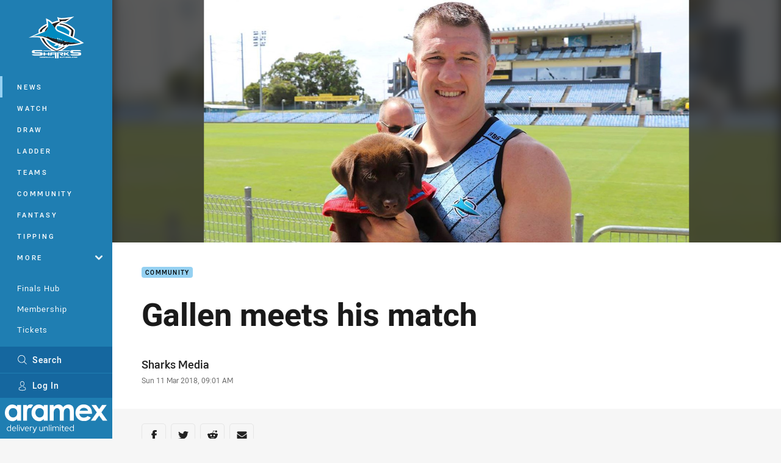

--- FILE ---
content_type: text/html; charset=utf-8
request_url: https://www.sharks.com.au/news/2018/03/11/gallen-meets-his-match/
body_size: 13665
content:




<!DOCTYPE html>
<html lang="en" class="no-js-keyboard-focus">
<head>
  <meta charset="utf-8" />
  <meta http-equiv="X-UA-Compatible" content="IE=edge" />
  <meta name="HandheldFriendly" content="true" />
  <meta name="MobileOptimized" content="320" />  
  <meta name="viewport" content="width=device-width, initial-scale=1" />
  <script src="https://cdn.optimizely.com/js/26919700052.js"></script>
  <title>Gallen meets his match | Sharks</title>
  <script>document.documentElement.classList.remove('no-js');</script>

<link rel="preload" as="font" href="/Client/dist/public/fonts/rl2-bold.woff2" crossorigin>
<link rel="preload" as="font" href="/Client/dist/public/fonts/rl2-medium.woff2" crossorigin>
<link rel="preload" as="font" href="/Client/dist/public/fonts/rl2-regular.woff2" crossorigin>

<link href="/Client/dist/styles.48F64E1C.css" rel="stylesheet" />
  
  <link rel="manifest" href="/manifest.json" />
  <script charset="UTF-8" type="text/javascript">
  window["adrum-start-time"] = new Date().getTime();
  (function(config){
      config.appKey = "SY-AAB-NTB";
      config.adrumExtUrlHttp = "http://cdn.appdynamics.com";
      config.adrumExtUrlHttps = "https://cdn.appdynamics.com";
      config.beaconUrlHttp = "http://syd-col.eum-appdynamics.com";
      config.beaconUrlHttps = "https://syd-col.eum-appdynamics.com";
      config.useHTTPSAlways = true;
      config.resTiming = {"bufSize":200,"clearResTimingOnBeaconSend":true};
      config.maxUrlLength = 512;
  })(window["adrum-config"] || (window["adrum-config"] = {}));
  </script>
  <script src="//cdn.appdynamics.com/adrum/adrum-23.3.0.4265.js"></script>

    <link href="https://www.sharks.com.au/news/2018/03/11/gallen-meets-his-match/" rel="canonical" />
  <script>
    window.NRL_SITE_THEME = {"key":"sharks","logos":{"badge-basic24-light.svg":"202512030522","badge-basic24-mono.svg":"202512030522","badge-basic24.svg":"202512030522","badge-light.png":"202512030522","badge-light.svg":"202512030522","badge.png":"202512030522","badge.svg":"202512030522","header-background.png":"202512030522","header-background.svg":"202512030522","silhouette.png":"202512030522","silhouette.svg":"202512030522","text.svg":"202512030522"}};
      window.NRL_PAGE_DATA = {"name":"Gallen meets his match","pageId":519412,"pageType":"article","path":"78756360/sharks.web/article","published":"2018-03-10T22:01:01+00:00","siteName":"Sharks","age":"unknown","gen":"unknown","birthYear":"unknown","userAccess":"All","topic":["Community"],"authors":["Sharks Media"]};
      window.dataLayer = [window.NRL_PAGE_DATA];
          window.NRL_RECAPTCHA_DATA = { key: "6Lerp2kUAAAAABYscFaWwboSP3DaaFwY9TjZOR26"};
    window.NRL_SITE_CONFIG = {watchingThatEnabled: true, };
  </script>

<script type="text/javascript">
<!-- Google Tag Manager -->
(function(w,d,s,l,i){w[l]=w[l]||[];w[l].push({'gtm.start':new Date().getTime(),event:'gtm.js'});
var f=d.getElementsByTagName(s)[0],
j=d.createElement(s),dl=l!='dataLayer'?'&l='+l:'';j.async=true;j.src=
'https://www.googletagmanager.com/gtm.js?id='+i+dl;f.parentNode.insertBefore(j,f);
})(window,document,'script','dataLayer','GTM-PV42QSK');
<!-- End Google Tag Manager -->
</script>
  


<meta itemprop="name" property="og:title" content="Gallen meets his match" />
  <meta name="description" property="og:description" content="Assistance Dogs Australia have named one of their new pups after the Sharks skipper in honour of his contribution to the local area, with ‘Gallen’ to embark on a journey to be a life-transforming Assistance Dog " />
  <meta itemprop="description" content="Assistance Dogs Australia have named one of their new pups after the Sharks skipper in honour of his contribution to the local area, with ‘Gallen’ to embark on a journey to be a life-transforming Assistance Dog " />


  <meta itemprop="image" property="og:image" content="https://www.sharks.com.au/siteassets/2018/03/0803_doggallenhero.jpg?preset=share" />
  <meta name="twitter:card" content="summary_large_image" />
  <meta name="twitter:site" content="@Cronullasharks" />
<meta property="og:locale" content="en_AU" />
<meta property="og:type" content="article" />
<meta property="og:url" content="https://www.sharks.com.au/news/2018/03/11/gallen-meets-his-match/" />

  <meta property="og:site_name" content="Cronulla-Sutherland Sharks" />

  <meta name="robots" content="index, follow, max-image-preview:large">

  <link rel="apple-touch-icon" sizes="180x180" href="/client/dist/favicons/sharks-180x180.png?bust=202512011">
  <link rel="icon" type="image/png" sizes="16x16" href="/client/dist/favicons/sharks-16x16.png?bust=202512011">
  <link rel="icon" type="image/png" sizes="32x32" href="/client/dist/favicons/sharks-32x32.png?bust=202512011">
  <link rel="icon" type="image/png" sizes="192x192" href="/client/dist/favicons/sharks-192x192.png?bust=202512011">
  <link rel="icon" type="image/png" sizes="260x260" href="/client/dist/favicons/sharks-260x260.png?bust=202512011">
  <link rel="mask-icon" href="/client/dist/logos/sharks-silhouette.svg?bust=202512011" color="#111111">

  
  <link href="https://fonts.googleapis.com/css?family=Noto+Serif:400,400i,700,700i&display=swap" rel="stylesheet" />
  <meta property="article:published_time" content="2018-03-10T22:01:01.0000000+00:00" />
  <meta property="article:modified_time" content="2018-03-10T22:01:01.0000000+00:00" />
  <meta property="article:section" content="Community" />
  <script type="application/ld+json">
    {"@context":"http://schema.org","@type":"NewsArticle","description":"Assistance Dogs Australia have named one of their new pups after the Sharks skipper in honour of his contribution to the local area, with ‘Gallen’ to embark on a journey to be a life-transforming Assistance Dog ","image":{"@context":"http://schema.org","@type":"ImageObject","url":"https://www.sharks.com.au/siteassets/2018/03/0803_doggallenhero.jpg?preset=seo-card-large"},"mainEntityOfPage":"https://www.sharks.com.au/news/2018/03/11/gallen-meets-his-match/","about":{"@context":"http://schema.org","@type":"Thing","name":"Community","url":"https://www.sharks.com.au/news/topic/community/"},"author":{"@context":"http://schema.org","@type":"Person","name":"Sharks Media","url":"https://www.sharks.com.au/news/author/sharks-media/","familyName":"Media","givenName":"Sharks"},"dateModified":"2018-03-10T22:01:01+00:00","headline":"Gallen meets his match","datePublished":"2018-03-10T22:01:01+00:00","publisher":{"@context":"http://schema.org","@type":"Organization","name":"Sharks","url":"https://www.sharks.com.au/","logo":{"@context":"http://schema.org","@type":"ImageObject","url":"https://www.sharks.com.au/.theme/sharks/badge.png?bust=202512030522","width":336,"height":336}}}
  </script>


  
</head>
<body class="t-root t-sharks ">
  <noscript> <iframe src="https://www.googletagmanager.com/ns.html?id=GTM-PV42QSK" height="0" width="0" style="display:none;visibility:hidden"></iframe> </noscript>
  <a aria-label="Press enter to skip to main content"
     class="keyboard-navigation u-border"
     href="#main-content">
    Skip to main content
  </a>
  <div id="nrl-dummy-ad"
       class="o-ad o-ad-dummy pub_300x250 pub_300x250m pub_728x90 text-ad textAd text_ad text_ads text-ads text-ad-links"></div>
  <script>!function () { function o(o, e, n) { var i = o + "-svg", t = new XMLHttpRequest, s = document.body, d = document.createElement("div"), a = n || window.location.protocol + "//" + window.location.hostname + (window.location.port ? ":" + window.location.port : ""), c = a + e, l = " no-svg"; if (d.id = i, s.insertBefore(d, s.childNodes[0]), "withCredentials" in t) t.withCredentials, t.open("GET", c, !0); else { if ("undefined" == typeof XDomainRequest) return void (s.className += l); t = new XDomainRequest, t.open("GET", c) } t.onload = function () { d.className = "u-visually-hidden", d.innerHTML = t.responseText }, t.onerror = function () { s.className += l }, setTimeout(function () { t.send() }, 0) } o("icons", "/Client/dist/svg/icons-sprite.CBB083B4.svg")}()</script>


  <div class="l-page ">
    <div class="l-page__secondary">


  <div id="vue-navigation"
       class="pre-quench t- u-print-display-none">
    <nav aria-labelledby="navigation-title"
         class="navigation u-t-bg-color-primary "
         role="navigation"
         ref="navigation"
         :class="[positionClass, {'is-expanded': state.isNavExpanded}]"
    >

      <div class="navigation__headroom" id="js-headroom">
        <div class="navigation__header js-parallax-adjuster"
             ref="navMainHeader"
             v-on:touchmove="preventTouchMove($event, 'navMainHeader')">
          <h2 id="navigation-title" class="u-visually-hidden">Main</h2>

          <button aria-controls="navigation-menu"
                  aria-haspopup="true"
                  aria-label="Main navigation"
                  class="navigation-hamburger u-disable-hover-when-supports-touch"
                  v-bind:aria-expanded="state.isNavExpanded"
                  v-on:click="toggleNav()">
            <svg-icon class="navigation-hamburger__svg"
                      v-bind:icon="state.isNavExpanded ? 'cross' : 'hamburger'"></svg-icon>
          </button>

          <div class="navigation-logo">
            <a href="/" class="navigation-logo__link">
              <img alt="sharks logo" class="navigation-logo__badge" src="/.theme/sharks/badge-light.svg?bust=202512030522" />
              <img alt="sharks logo" class="navigation-logo__text" src="/.theme/sharks/text.svg?bust=202512030522" />
            </a>
          </div>
          <a
            aria-label="Search"
            class="navigation-search__small-screen-button"
            href="/search/"
          >
            <svg role="img" focusable="false" class="o-svg navigation-search__small-screen-svg">
              <use xlink:href="#svg-magnifier"/>
            </svg>
          </a>
        </div>
      </div>

      <div
        class="navigation__menu u-t-border-color-tint"
        id="navigation-menu"
        tabindex="-1"
        ref="navigationMenu"
      >
        <custom-scrollbar
          class="o-themed-scrollbar u-flex-grow-1 u-overflow-hidden"
          direction="vertical"
          id="navigation"
          ref="scrollbar"
          thumb-class="u-t-bg-color-secondary"
        >
          <div
            class="u-t-bg-color-primary u-t-border-color-tint-rm"
            slot="custom-scroll-target"
          >
            <ul class="navigation-list navigation-list--primary">
  <li>
    <a 
      class="navigation-list__link navigation-left-border u-disable-hover-when-supports-touch u-t-border-color-highlight-on-hover"
      href="/news/"
      v-bind:aria-current="isSelected('/news/', false)"
      v-bind:class="{ 'u-t-border-color-highlight is-selected': isSelected('/news/') }">
      News
    </a>
  </li>
  <li>
    <a 
      class="navigation-list__link navigation-left-border u-disable-hover-when-supports-touch u-t-border-color-highlight-on-hover"
      href="/watch/"
      v-bind:aria-current="isSelected('/watch/', false)"
      v-bind:class="{ 'u-t-border-color-highlight is-selected': isSelected('/watch/') }">
      Watch
    </a>
  </li>
  <li>
    <a 
      class="navigation-list__link navigation-left-border u-disable-hover-when-supports-touch u-t-border-color-highlight-on-hover"
      href="/draw/"
      v-bind:aria-current="isSelected('/draw/', false)"
      v-bind:class="{ 'u-t-border-color-highlight is-selected': isSelected('/draw/') }">
      Draw
    </a>
  </li>
  <li>
    <a 
      class="navigation-list__link navigation-left-border u-disable-hover-when-supports-touch u-t-border-color-highlight-on-hover"
      href="/ladder/"
      v-bind:aria-current="isSelected('/ladder/', false)"
      v-bind:class="{ 'u-t-border-color-highlight is-selected': isSelected('/ladder/') }">
      Ladder
    </a>
  </li>
  <li>
    <a 
      class="navigation-list__link navigation-left-border u-disable-hover-when-supports-touch u-t-border-color-highlight-on-hover"
      href="/teams/"
      v-bind:aria-current="isSelected('/teams/', false)"
      v-bind:class="{ 'u-t-border-color-highlight is-selected': isSelected('/teams/') }">
      Teams
    </a>
  </li>
  <li>
    <a 
      class="navigation-list__link navigation-left-border u-disable-hover-when-supports-touch u-t-border-color-highlight-on-hover"
      href="/sharks-have-heart/"
      v-bind:aria-current="isSelected('/sharks-have-heart/', false)"
      v-bind:class="{ 'u-t-border-color-highlight is-selected': isSelected('/sharks-have-heart/') }">
      Community
    </a>
  </li>
  <li>
    <a 
      class="navigation-list__link navigation-left-border u-disable-hover-when-supports-touch u-t-border-color-highlight-on-hover"
      href="https://fantasy.nrl.com/"
      rel="noopener noreferrer"
      target="_blank"
      v-bind:aria-current="isSelected('https://fantasy.nrl.com/', false)"
      v-bind:class="{ 'u-t-border-color-highlight is-selected': isSelected('https://fantasy.nrl.com/') }">
      Fantasy
    </a>
  </li>
  <li>
    <a 
      class="navigation-list__link navigation-left-border u-disable-hover-when-supports-touch u-t-border-color-highlight-on-hover"
      href="https://tipping.nrl.com/"
      rel="noopener noreferrer"
      target="_blank"
      v-bind:aria-current="isSelected('https://tipping.nrl.com/', false)"
      v-bind:class="{ 'u-t-border-color-highlight is-selected': isSelected('https://tipping.nrl.com/') }">
      Tipping
    </a>
  </li>
                              <li>
                  <collapsible
                    button-class="navigation-list__link u-disable-hover-when-supports-touch u-spacing-pr-16 u-t-border-color-highlight-on-hover"
                    is-menu-button
                    v-bind:is-expanded-on-mount="isMoreExpandedOnMount"
                    v-on:collapsible-toggled="handleMenuButtonToggle"
                  >
                    <template slot="button-content">
                      More
                    </template>
                    <ul
                      class="navigation-list navigation-list--more u-t-bg-color-tint"
                      slot="button-target"
                      v-cloak
                    >
  <li>
    <a 
      class="navigation-list__link navigation-left-border u-disable-hover-when-supports-touch u-t-border-color-highlight-on-hover"
      href="/about/"
      v-bind:aria-current="isSelected('/about/', true)"
      v-bind:class="{ 'u-t-border-color-highlight is-selected': isSelected('/about/') }">
      Our Club
    </a>
  </li>
  <li>
    <a 
      class="navigation-list__link navigation-left-border u-disable-hover-when-supports-touch u-t-border-color-highlight-on-hover"
      href="/the-stadium/"
      v-bind:aria-current="isSelected('/the-stadium/', true)"
      v-bind:class="{ 'u-t-border-color-highlight is-selected': isSelected('/the-stadium/') }">
      Stadium/Events
    </a>
  </li>
  <li>
    <a 
      class="navigation-list__link navigation-left-border u-disable-hover-when-supports-touch u-t-border-color-highlight-on-hover"
      href="/contact-us/"
      v-bind:aria-current="isSelected('/contact-us/', true)"
      v-bind:class="{ 'u-t-border-color-highlight is-selected': isSelected('/contact-us/') }">
      Contact Us
    </a>
  </li>
  <li>
    <a 
      class="navigation-list__link navigation-left-border u-disable-hover-when-supports-touch u-t-border-color-highlight-on-hover"
      href="/competitions/"
      v-bind:aria-current="isSelected('/competitions/', true)"
      v-bind:class="{ 'u-t-border-color-highlight is-selected': isSelected('/competitions/') }">
      Competitions
    </a>
  </li>
                    </ul>
                  </collapsible>
                </li>
            </ul>

            <ul class="navigation-list navigation-list--secondary">
  <li>
    <a 
      class="navigation-list__link navigation-left-border u-disable-hover-when-supports-touch u-t-border-color-highlight-on-hover"
      href="/gameday/"
      v-bind:aria-current="isSelected('/gameday/', false)"
      v-bind:class="{ 'u-t-border-color-highlight is-selected': isSelected('/gameday/') }">
      Finals Hub
    </a>
  </li>
  <li>
    <a 
      class="navigation-list__link navigation-left-border u-disable-hover-when-supports-touch u-t-border-color-highlight-on-hover"
      href="https://sharks.memberlink.net.au/memberhome"
      v-bind:aria-current="isSelected('https://sharks.memberlink.net.au/memberhome', false)"
      v-bind:class="{ 'u-t-border-color-highlight is-selected': isSelected('https://sharks.memberlink.net.au/memberhome') }">
      Membership
    </a>
  </li>
  <li>
    <a 
      class="navigation-list__link navigation-left-border u-disable-hover-when-supports-touch u-t-border-color-highlight-on-hover"
      href="https://premier.ticketek.com.au/shows/show.aspx?sh=SHARKS25"
      rel="noopener noreferrer"
      target="_blank"
      v-bind:aria-current="isSelected('https://premier.ticketek.com.au/shows/show.aspx?sh=SHARKS25', false)"
      v-bind:class="{ 'u-t-border-color-highlight is-selected': isSelected('https://premier.ticketek.com.au/shows/show.aspx?sh=SHARKS25') }">
      Tickets
    </a>
  </li>
  <li>
    <a 
      class="navigation-list__link navigation-left-border u-disable-hover-when-supports-touch u-t-border-color-highlight-on-hover"
      href="https://store.sharks.com.au/"
      v-bind:aria-current="isSelected('https://store.sharks.com.au/', false)"
      v-bind:class="{ 'u-t-border-color-highlight is-selected': isSelected('https://store.sharks.com.au/') }">
      Sharks Store
    </a>
  </li>
  <li>
    <a 
      class="navigation-list__link navigation-left-border u-disable-hover-when-supports-touch u-t-border-color-highlight-on-hover"
      href="/corporate/"
      v-bind:aria-current="isSelected('/corporate/', false)"
      v-bind:class="{ 'u-t-border-color-highlight is-selected': isSelected('/corporate/') }">
      Corporate &amp; Hospitality
    </a>
  </li>
            </ul>

          </div>
        </custom-scrollbar>
        <div>
            <a
              class="navigation-search navigation-left-border u-t-bg-color-tint u-t-border-color-highlight-on-hover"
              href="/search/"
              v-bind:aria-current="isSelected('/search/')"
              v-bind:class="{ 'u-t-border-color-highlight is-selected': isSelected('/search/') }"
            >
              <div class="navigation-search__link">
                <svg
                  class="o-svg navigation-search__svg"
                  focusable="false"
                  role="img"
                >
                  <use xlink:href="#svg-magnifier" />
                </svg>
                Search
              </div>
            </a>
                        <div class="navigation-account">
                <a
                  aria-controls="nrl-account"
                  class="navigation-account-button navigation-left-border u-flex-grow-1 u-t-bg-color-tint u-t-border-color-highlight-on-hover"
                  href="/account/login?ReturnUrl=%2Fnews%2F2018%2F03%2F11%2Fgallen-meets-his-match%2F"
                >
                  <svg
                    role="img"
                    focusable="false"
                    class="o-svg navigation-account-button__svg"
                  >
                    <use xlink:href="#svg-bust" />
                  </svg>
                  Log In
                </a>
              </div>

            <div
              class="navigation-sponsor u-t-border-color-tint"
              ref="navMainSponsor"
              v-on:touchmove="preventTouchMove($event, 'navMainSponsor')"
            >
              <h3
                class="u-visually-hidden"
                id="navigation-sponsor-title"
              >
                Major Sponsors
              </h3>
              <ul class="navigation-sponsor__list">
                  <li class="navigation-sponsor__list-item">
                    <a
                      class="navigation-sponsor__link"
                      href="https://www.aramex.com.au/"
                      rel="noopener noreferrer"
                      target="_blank"
                    >
                      <img
                        alt="Aramex"
                        class="navigation-sponsor__svg"
                        src="https://www.sharks.com.au/contentassets/2ff9541818d545fb89582c86a2085242/13167_amx_sharks_aramexlogo_2025-reversed.svg?preset=sponsor-navigation"
                      />
                    </a>
                  </li>
              </ul>
            </div>
        </div>
      </div>
    </nav>
  </div>


    </div>
    <main class="l-page-primary" role="main">

      <div class="u-visually-hidden"
           data-nosnippet
           id="main-content"
           tabindex="-1">
        You have skipped the navigation, tab for page content
      </div>
      <div class="l-page-primary__top ">

        





<article>
        <div class="u-overflow-hidden">
          <div class="hero hero-size--default hero--not-ideal" >
            <picture>
              <source media="(max-width: 47.9375em)" srcset="/siteassets/2018/03/0803_doggallenhero.jpg?preset=hero-article-small" />
              <img class="hero__background" src="/siteassets/2018/03/0803_doggallenhero.jpg?preset=hero-article-fill" alt="" />
            </picture>

            <picture>
              <source media="(max-width: 47.9375em)" srcset="/siteassets/2018/03/0803_doggallenhero.jpg?preset=hero-article-small" />
              <img class="hero__image hero__image--not-ideal u-print-visibility-visible" src="/siteassets/2018/03/0803_doggallenhero.jpg?preset=hero-article-fill" />
            </picture>
          </div>
        </div>

  <div 
    class="o-article-meta-strip"
    data-nosnippet
  >
    <div class="l-content">
      <div class="l-content__primary">
        <div class="l-grid">
          <div class="l-grid__cell l-grid__cell--padding-16 l-grid__cell--padding-24-at-960">
            <div class="l-grid l-grid--spacing-16 l-grid--spacing-24-at-960">
              <div class="l-grid__cell l-grid__cell--100 l-grid__cell--83-at-960 l-grid__cell--66-at-1200">
                <div class="header">
                  <div class="header__topic-btyb-wrapper">

<span class="o-lozenge" >
      <a class="o-lozenge__topic" href="https://www.sharks.com.au/news/topic/community/">
        Community
      </a>


</span>



                  </div>
                  <h1 class="header__title header__title--article" >Gallen meets his match</h1>
                </div>

                  <div class="author 
                      
                      author--single-no-role">
                    <dl>
                      <dt class="u-visually-hidden">Author</dt>
                      <dd class="u-flex-column" >
                        <span class="author__name u-font-weight-500">
                              <a class="u-color-text-base u-t-color-highlight-on-hover" rel="noopener noreferrer" href="https://www.sharks.com.au/news/author/sharks-media/">Sharks Media</a>
                        </span>
                      </dd>
                      <dt class="u-visually-hidden">Timestamp</dt>
                      <dd class="author__timestamp u-color-gray-8">
                        <time datetime="2018-03-10T22:01:01Z">
                          Sun 11 Mar 2018, 09:01 AM
                        </time>
                      </dd>
                    </dl>
                  </div>
              </div>
            </div>
          </div>
        </div>
      </div>
    </div>
  </div>

  <div class="l-content">
    <div class="l-content__primary">
      <div class="l-grid">
        <div class="l-grid__cell l-grid__cell--padding-16 l-grid__cell--padding-24-at-960">
          <div class="l-grid l-grid--spacing-16 l-grid--spacing-24-at-960">
            <div class="l-grid__cell l-grid__cell--100 l-grid__cell--83-at-960 l-grid__cell--66-at-1200">

<div class="share-block u-display-flex u-print-display-none"
     data-nosnippet
     id="vue-share-block"
     q-r-data='{ "targeting": "NRL_PAGE_DATA" }'
>
  <h2 class="u-visually-hidden">Share on social media</h2>
  <ul class="share-block__list u-display-flex">
    <li>
      <a href="https://www.facebook.com/sharer/sharer.php?u=https%3a%2f%2fwww.sharks.com.au%2fnews%2f2018%2f03%2f11%2fgallen-meets-his-match%2f" class="social-icon-link  social-icon-link--network-facebook u-border u-t-border-color-secondary-on-hover u-t-color-secondary-on-hover" v-on:click="handleClick($event)">
        <svg role="img" focusable="false" class="o-svg social-icon-link__svg">
          <use xlink:href="#svg-logo-facebook"/>
        </svg>
        <span class="u-visually-hidden">Share via Facebook</span>
      </a>
    </li>
    <li>
      <a href="https://www.twitter.com/intent/tweet?url=https%3a%2f%2fwww.sharks.com.au%2fnews%2f2018%2f03%2f11%2fgallen-meets-his-match%2f&text=Gallen+meets+his+match&via=Cronullasharks" class="social-icon-link  social-icon-link--network-twitter u-border u-t-border-color-secondary-on-hover u-t-color-secondary-on-hover" v-on:click="handleClick($event)">
        <svg role="img" focusable="false" class="o-svg social-icon-link__svg">
          <use xlink:href="#svg-logo-twitter"/>
        </svg>
        <span class="u-visually-hidden">Share via Twitter</span>
      </a>
    </li>
    <li>
      <a href="whatsapp://send?text=https%3a%2f%2fwww.sharks.com.au%2fnews%2f2018%2f03%2f11%2fgallen-meets-his-match%2f"
         class="social-icon-link  social-icon-link--network-whats-app u-border u-t-border-color-secondary-on-hover u-t-color-secondary-on-hover"
         v-on:click="handleClick($event)"
      >
        <svg role="img" focusable="false" class="o-svg social-icon-link__svg">
          <use xlink:href="#svg-logo-whats-app"/>
        </svg>
        <span class="u-visually-hidden">Share via Whats-app</span>
      </a>
    </li>
    <li>
      <a href="https://reddit.com/submit?url=https%3a%2f%2fwww.sharks.com.au%2fnews%2f2018%2f03%2f11%2fgallen-meets-his-match%2f&title=Gallen+meets+his+match"
         class="social-icon-link  social-icon-link--network-reddit u-border u-t-border-color-secondary-on-hover u-t-color-secondary-on-hover"
         v-on:click="handleClick($event)"
      >
        <svg role="img" focusable="false" class="o-svg social-icon-link__svg">
          <use xlink:href="#svg-logo-reddit"/>
        </svg>
        <span class="u-visually-hidden">Share via Reddit</span>
      </a>
    </li>
    <li>
      <a href="/cdn-cgi/l/email-protection#[base64]" class="social-icon-link  social-icon-link--network-email u-border u-t-border-color-secondary-on-hover u-t-color-secondary-on-hover" v-on:click="handleClick($event)">
        <svg role="img" focusable="false" class="o-svg social-icon-link__svg">
          <use xlink:href="#svg-logo-email"/>
        </svg>
        <span class="u-visually-hidden">Share via Email</span>
      </a>
    </li>
  </ul>
</div>


              <div class="s-cms-content s-cms-content--article" >
<p>Assistance Dogs Australia have named one of their new pups after Sharks skipper Paul Gallen, in honour of his contribution to the Sutherland Shire, with the chocolate Labrador pup ‘Gallen’ about to embark on a journey to becoming a life-transforming Assistance Dog.</p>
<p>Gallen met Gallen at Southern Cross Group Stadium, with the pair striking up an instant bond, the Sharks version a self-proclaimed dog-lover and the puppy ‘Gallen’ an energetic friend to everyone at just eight weeks old.</p><div
  class="vue-ad " 
  q-data='{"additionalClass": "u-spacing-mv-24", "alias": "DAS-03", "isGamblingWarning": "False", "pos":1, "provider":""}' 
  q-r-data='{"targeting": "NRL_PAGE_DATA"}'>
  <q-template></q-template>
</div>
<p>The partnership and blossoming friendship was a result of two iconic Sutherland Shire-based groups supporting one another, the Sharks, and Paul, only too pleased to support a local charity organisation looking to raise awareness for the work they do.</p>
<p>The pup ‘Gallen’, in the early days of transforming into an Assistance Dog of the future, will one day truly change the world for someone in need.</p>
<p>Founded in 1996, Assistance Dogs Australia was created after Bob and Hannie Biggs became aware of the impact Assistance Dogs could have on people’s lives while on a trip to the US.</p>
<p>After up to two years of extensive training, specially trained Labradors or Golden Retrievers perform everyday tasks for people living with a wide range of disabilities.</p>
<p>Assistance Dogs Australia works with people living with physical disabilities such as paraplegia, quadriplegia, cerebral palsy, multiple sclerosis, as well as children with Autism and police and military personnel with Post-Traumatic Stress Disorder (PTSD). They also place dogs in educational facilities and ran a pilot program for people living with dementia.</p>
<p>The Sharks’ involvement with the pup Gallen will continue with regular updates on his journey and career path.</p>
<p>“We would dearly hope that one day, Paul could conduct the official handover of Gallen as a fully qualified Assistance Dog to his future client,” said CEO Richard Lord, Top Dog at Assistance Dogs Australia.   </p>
<p>“Bestowing this little chocolate Lab with the name of their captain is a much-appreciated gesture of the Sharks and Paul Gallen’s goodwill, and encouragement of our work and the amazing results our dogs go on to achieve,” he said.</p><div
  class="vue-ad " 
  q-data='{"additionalClass": "u-spacing-mv-24", "alias": "DAS-03", "isGamblingWarning": "False", "pos":2, "provider":""}' 
  q-r-data='{"targeting": "NRL_PAGE_DATA"}'>
  <q-template></q-template>
</div>
<p>While the Sharks Gallen added; “It’s not often you get asked if you’d like to have a dog named after you. But this little fella has the makings of something very special. I hope he’ll go on to change someone’s life.”</p>
<p> For more information phone Assistance Dogs Australia on 1800 688 364 or visit the website at <a href="http://www.assistancedogs.org.au">www.assistancedogs.org.au</a></p>
<p> </p>
<p><b>About Assistance Dogs Australia </b></p>
<p>Assistance Dogs Australia was founded in 1996 by Hannie and Robert Biggs. After visiting a similar organisation in the US, they were inspired to create Assistance Dogs Australia.</p>
<p> Assistance Dogs are specially trained Labradors or Golden Retrievers performing everyday tasks for people living with a wide range of disabilities. They only use these breeds of dogs for a number of reasons; they are great family dogs, are well-received in the community, and are fantastic retrievers who love to work. They also have great physical strength and are a good size to help people with disabilities, especially those in wheelchairs, as they may be required to reach up and press buttons at traffic crossings, and pass wallets to cashiers at the counter.</p>
<p>Through an accredited training program, with Assistance Dogs International, these dogs aptly learn how to master specialised cues — from loading a washing machine and removing items of clothing for someone with a physical disability, to responding to signs of anxiety in children with Autism and sufferers of PTSD.</p>
<p>To train each dog to this level takes up to two years and costs over $35,000, this includes everything from food, vaccinations, training, placement and a lifetime of follow-up care.</p>
<p>To date, almost 300 Assistance Dogs have been placed throughout Australia, free of charge, providing up to 10 years of support for their clients. The charity receives no government funding whatsoever and relies heavily upon the generosity of individuals, corporates and community support to carry out this work.</p>
<p>There is a careful matching and placement process for each client and their dog, with each dog being trained to meet the specific needs of their owner. The average waiting time is 1-2 years for an Assistance Dog, with ongoing training, contact and support throughout this period. We currently have over 160 people on our waiting list, and the need is ever-growing.</p>
<p> People can apply for an Assistance Dog through the website, or can call to request an application pack. We review each application on a case-by-case basis. They currently only work in the following areas:</p><div
  class="vue-ad " 
  q-data='{"additionalClass": "u-spacing-mv-24", "alias": "DAS-03", "isGamblingWarning": "False", "pos":3, "provider":""}' 
  q-r-data='{"targeting": "NRL_PAGE_DATA"}'>
  <q-template></q-template>
</div>
<p>•             people with physical disabilities</p>
<p>•             children with Autism</p>
<p>•             Sufferers of post-Traumatic Stress Disorder</p>
<p>•             schools/ aged care facilities/ rehab centres/ palliative care and hospices</p>
<p> These Super Dogs can help their clients in the following ways:<br />•             Assist with the development and improvement of motor skills</p>
<p>•             Provide greater freedom and independence</p>
<p>•             Reduce the need for a human carer</p>
<p>•             Improve self-esteem and confidence</p>
<p>•             Give unconditional love and companionship</p>
<p>•             Be a great icebreaker and help their owner become more involved in the community reducing the feeling of isolation</p>
<p>Assistance Dogs Australia relies heavily on volunteers in the community, to raise the puppies for the 12-15 months of their lives. These Puppy Educators play a crucial role in teaching the puppy basic skills and socialisation, and the reward of knowing that the puppy they raised will help someone in need.</p>
<p>Through the Pups in Prison program, selected inmates and prison officers volunteer to train a dog. The program helps the inmate handlers to develop skills such as improved communication skills, increased self-confidence and team work. This program has been hugely beneficial to both Assistance Dogs Australia and the prisons involved, as it allows more dogs to be trained and placed with those in need, and sees the inmates gain new skills.</p>              </div>
            </div>
                          <div class="l-grid__cell l-grid__cell--100">

  <div class="related-content u-print-display-none">
    <div class="section-title u-spacing-pt-16">
      <h3 class="section-title__header">
        Related
        <span aria-hidden="true" class="section-title__header-slash u-t-color-highlight"> / </span>
      </h3>
    </div>
    <div class="l-grid">
      <div class="l-grid__cell l-grid__cell--100">
        <div class="l-grid">
          <div class="l-grid__cell l-grid__cell--100 l-grid__cell--60-at-960 l-grid__cell--50-at-1200 l-grid__cell--padding-right-16-at-768 l-grid__cell--padding-right-24-at-960">
            <div class="l-grid l-grid--spacing-16 l-grid--spacing-24-at-960">
              <div class="l-grid__cell l-grid__cell--100">



<a
  aria-label="History Article - The Great Whites: Dan Stains. 10 minute read. Published 2 days ago"
  class="card o-shadowed-box o-rounded-box card--type-feature"
  href="/news/2026/01/16/the-great-whites-dan-stains2/"
>
  <div class="card-hero">
    <div class="card-hero__background">
      <div class="card-hero__content">



  <div class="card-picture">





  <picture>


    <img
      alt="The Great Whites: Dan Stains"
      
      class="card-hero__image u-zoom-on-parent-hover"
      loading="lazy"
      src="/siteassets/2026/01/getattachmentthumbnail.jpg?center=0.362%2C0.54&amp;preset=card-feature"
    />
  </picture>

  </div>

      </div>
    </div>
  </div>



  <div class="card-content ">
      <span class="card-content__lozenge-container">

<span class="o-lozenge" >
      <span class="o-lozenge__topic">
        History
      </span>


</span>

      </span>
    <div class="u-flex-grow-1">
      <div>

        <p class="card-content__text u-spacing-mb-16">The Great Whites: Dan Stains</p>
      </div>
    </div>



<div class="card-content__footer">
      
  <time
    class="card-content__timestamp"
    datetime="2026-01-15T23:52:14Z"
  >
    2 days ago
  </time>
    
</div>
  </div>
</a>

              </div>
            </div>
          </div>
          <div class="l-grid__cell l-grid__cell--100 l-grid__cell--40-at-960 l-grid__cell--50-at-1200 l-grid__cell--padding-left-16-at-768 l-grid__cell--padding-left-24-at-960">
            <div class="l-grid l-grid--spacing-16 l-grid--spacing-24-at-960">
                <div class="l-grid__cell l-grid__cell--100 l-grid__cell--50-at-600">



<a
  aria-label="All Stars Article - &#39;Bigger than the game&#39;: The cultural evolution helping Hynes find his voice. 5 minute read. Published 2 days ago"
  class="card o-shadowed-box o-rounded-box card--type-default card--type-compact-below-600"
  href="/news/2026/01/16/bigger-than-the-game-the-cultural-evolution-helping-hynes-find-his-voice/"
>
  <div class="card-hero">
    <div class="card-hero__background">
      <div class="card-hero__content">



  <div class="card-picture">





  <picture>
  <source
    media="(max-width: 599px)"
    srcset="https://www.nrl.com/contentassets/4d6c6b8814f94643a1c462a1c564e9c3/73722999_hynesn-240216_cd_6159_2024216193247.jpg?center=0.574%2C0.48&amp;preset=card-compact-210x174"
    type="image/jpg" 
  />


    <img
      alt="&#39;Bigger than the game&#39;: The cultural evolution helping Hynes find his voice"
      
      class="card-hero__image u-zoom-on-parent-hover"
      loading="lazy"
      src="https://www.nrl.com/contentassets/4d6c6b8814f94643a1c462a1c564e9c3/73722999_hynesn-240216_cd_6159_2024216193247.jpg?center=0.574%2C0.48&amp;preset=card-default"
    />
  </picture>

  </div>

      </div>
    </div>
  </div>



  <div class="card-content ">
    <div class="u-flex-grow-1">
      <div>
          <h3 class="card-content__topic o-topic u-spacing-mb-8 u-t-color-secondary">All Stars</h3>

        <p class="card-content__text ">&#39;Bigger than the game&#39;: The cultural evolution helping Hynes find his voice</p>
      </div>
    </div>



<div class="card-content__footer">
      
  <time
    class="card-content__timestamp"
    datetime="2026-01-15T22:47:59Z"
  >
    2 days ago
  </time>
    
</div>
  </div>
</a>

                </div>
                <div class="l-grid__cell l-grid__cell--100 l-grid__cell--50-at-600">



<a
  aria-label="Community Article - Get in quick for Junior Jaws Beach Footy Clinic: Limited spots remain!. 2 minute read. Published 4 days ago"
  class="card o-shadowed-box o-rounded-box card--type-default card--type-compact-below-600"
  href="/news/2026/01/14/register-now-for-junior-jaws-beach-footy-clinic/"
>
  <div class="card-hero">
    <div class="card-hero__background">
      <div class="card-hero__content">



  <div class="card-picture">





  <picture>
  <source
    media="(max-width: 599px)"
    srcset="/siteassets/2024/01/beach-clinic/180a8789.jpg?center=0.46%2C0.523&amp;preset=card-compact-210x174"
    type="image/jpg" 
  />


    <img
      alt="Get in quick for Junior Jaws Beach Footy Clinic: Limited spots remain!"
      
      class="card-hero__image u-zoom-on-parent-hover"
      loading="lazy"
      src="/siteassets/2024/01/beach-clinic/180a8789.jpg?center=0.46%2C0.523&amp;preset=card-default"
    />
  </picture>

  </div>

      </div>
    </div>
  </div>



  <div class="card-content ">
    <div class="u-flex-grow-1">
      <div>
          <h3 class="card-content__topic o-topic u-spacing-mb-8 u-t-color-secondary">Community</h3>

        <p class="card-content__text ">Get in quick for Junior Jaws Beach Footy Clinic: Limited spots remain!</p>
      </div>
    </div>



<div class="card-content__footer">
      
  <time
    class="card-content__timestamp"
    datetime="2026-01-13T23:54:00Z"
  >
    4 days ago
  </time>
    
</div>
  </div>
</a>

                </div>
                <div class="l-grid__cell l-grid__cell--100 l-grid__cell--50-at-600">



<a
  aria-label="Sharks Article - Vale - Di Thompson. 2 minute read. Published 2 weeks ago"
  class="card o-shadowed-box o-rounded-box card--type-default card--type-compact-below-600"
  href="/news/2026/01/02/vale---di-thompson/"
>
  <div class="card-hero">
    <div class="card-hero__background">
      <div class="card-hero__content">



  <div class="card-picture">





  <picture>
  <source
    media="(max-width: 599px)"
    srcset="/siteassets/2025/12/dithompson.jpg?center=0.34%2C0.5&amp;preset=card-compact-210x174"
    type="image/jpg" 
  />


    <img
      alt="Vale - Di Thompson"
      
      class="card-hero__image u-zoom-on-parent-hover"
      loading="lazy"
      src="/siteassets/2025/12/dithompson.jpg?center=0.34%2C0.5&amp;preset=card-default"
    />
  </picture>

  </div>

      </div>
    </div>
  </div>



  <div class="card-content ">
    <div class="u-flex-grow-1">
      <div>
          <h3 class="card-content__topic o-topic u-spacing-mb-8 u-t-color-secondary">Sharks</h3>

        <p class="card-content__text ">Vale - Di Thompson</p>
      </div>
    </div>



<div class="card-content__footer">
      
  <time
    class="card-content__timestamp"
    datetime="2026-01-02T03:37:18Z"
  >
    2 weeks ago
  </time>
    
</div>
  </div>
</a>

                </div>
                <div class="l-grid__cell l-grid__cell--100 l-grid__cell--50-at-600">



<a
  aria-label="Community Article - Sharks deliver joy in Christmas Blitz. 2 minute read. Published Fri 19 Dec, 2025"
  class="card o-shadowed-box o-rounded-box card--type-default card--type-compact-below-600"
  href="/news/2025/12/19/sharks-deliver-joy-in-christmas-blitz/"
>
  <div class="card-hero">
    <div class="card-hero__background">
      <div class="card-hero__content">



  <div class="card-picture">





  <picture>
  <source
    media="(max-width: 599px)"
    srcset="/siteassets/2025/12/christmas-clinic/img_0555.jpg?center=0.377%2C0.493&amp;preset=card-compact-210x174"
    type="image/jpg" 
  />


    <img
      alt="Sharks deliver joy in Christmas Blitz"
      
      class="card-hero__image u-zoom-on-parent-hover"
      loading="lazy"
      src="/siteassets/2025/12/christmas-clinic/img_0555.jpg?center=0.377%2C0.493&amp;preset=card-default"
    />
  </picture>

  </div>

      </div>
    </div>
  </div>



  <div class="card-content ">
    <div class="u-flex-grow-1">
      <div>
          <h3 class="card-content__topic o-topic u-spacing-mb-8 u-t-color-secondary">Community</h3>

        <p class="card-content__text ">Sharks deliver joy in Christmas Blitz</p>
      </div>
    </div>



<div class="card-content__footer">
      
  <time
    class="card-content__timestamp"
    datetime="2025-12-19T00:52:05Z"
  >
    Fri 19 Dec, 2025
  </time>
    
</div>
  </div>
</a>

                </div>
            </div>
          </div>
        </div>
      </div>
    </div>
  </div>

              </div>
          </div>
        </div>
      </div>
    </div>
  </div>
</article>


      </div>
      <div class="l-page-primary__bottom">




<div class="acknowledgement-of-country t-nrl-only-indigenous u-t-bg-color-tint-rm u-display-flex u-flex-column u-flex-justify-content-center u-flex-align-items-center u-position-relative u-text-align-center" tabindex="0">
  <picture>
      <source 
    media="(max-width: 768px)" 
    srcset="/contentassets/f24e416a8c384816b226480a2337e2a5/acknowledgement/acknowledgement-of-country-mobile.jpg?preset=acknowledegement-of-country-375x308-webp"
    type="image/webp"
  />
  <source 
    media="(max-width: 768px)" 
    srcset="/contentassets/f24e416a8c384816b226480a2337e2a5/acknowledgement/acknowledgement-of-country-mobile.jpg?preset=acknowledegement-of-country-375x308"
    type="image/jpg"
  />

       <source 
    srcset="/contentassets/f24e416a8c384816b226480a2337e2a5/acknowledgement/acknowledgement-of-country.jpg?preset=acknowledegement-of-country-1736x288-webp"
    type="image/webp"
  />
  <img 
    alt="Acknowledgement of Country"
    loading="lazy"
    class="acknowledgement-of-country__image u-height-100 u-width-100 u-object-fit-cover"
    src="/contentassets/f24e416a8c384816b226480a2337e2a5/acknowledgement/acknowledgement-of-country.jpg?preset=acknowledegement-of-country-1736x288"
  />

  </picture>

  <div class="acknowledgement-of-country__foreground">

    <p class="acknowledgement-of-country__legend u-color-white u-spacing-ph-24">
      Cronulla-Sutherland Sharks respect and honour the Traditional Custodians of the land and pay our respects to their Elders past, present and future. We acknowledge the stories, traditions and living cultures of Aboriginal and Torres Strait Islander peoples on the lands we meet, gather and play on.
    </p>

  </div>
</div>


  <div class="u-bg-color-white u-print-display-none u-spacing-pt-24">
    <div class="l-content">
      <div class="l-grid">
        <div class="l-grid__cell l-grid__cell--100 l-grid__cell--padding-16 l-grid__cell--padding-24-at-960">
          <div class="l-grid l-grid--spacing-16 l-grid--spacing-24-at-960">
            <div class="l-grid__cell l-grid__cell--100">
              <div class="partner-groups u-display-flex u-spacing-n-mh-16">
                  <section class="partner-group u-spacing-ph-16">
                    <h4 class="o-text u-border-bottom u-letter-spacing-1 u-spacing-mb-24 u-spacing-pb-24 u-text-case-upper">Premier Partner</h4>
                    <ul class="partner-group-list">
                        <li>
                          <a class="u-display-flex u-flex-justify-content-center u-width-100"
                             href="https://www.aramex.com.au/"
                             rel="noopener noreferrer"
                             target="_blank"
                           >
                            <img 
                              alt="Aramex"
                              class="partner__logo partner__logo--major"
                              loading="lazy"
                              src="https://www.sharks.com.au/contentassets/2ff9541818d545fb89582c86a2085242/13167_amx_sharks_aramexlogo_2025.svg?preset=sponsor-300x300" 
                            />
                          </a>
                        </li>
                    </ul>
                  </section>
                  <section class="partner-group u-spacing-ph-16">
                    <h4 class="o-text u-border-bottom u-letter-spacing-1 u-spacing-mb-24 u-spacing-pb-24 u-text-case-upper">Major Partners</h4>
                    <ul class="partner-group-list">
                        <li>
                          <a class="u-display-flex u-flex-justify-content-center u-width-100"
                             href="https://www.classicsports.com.au/"
                             rel="noopener noreferrer"
                             target="_blank"
                           >
                            <img 
                              alt="Classic Sportswear"
                              class="partner__logo "
                              loading="lazy"
                              src="https://www.sharks.com.au/siteassets/.lookups/sponsors/classic-footer---2024.png?preset=sponsor-small" 
                            />
                          </a>
                        </li>
                        <li>
                          <a class="u-display-flex u-flex-justify-content-center u-width-100"
                             href="https://www.questapartments.com.au/"
                             rel="noopener noreferrer"
                             target="_blank"
                           >
                            <img 
                              alt=" Quest Apartment Hotels"
                              class="partner__logo "
                              loading="lazy"
                              src="https://www.sharks.com.au/siteassets/.lookups/sponsors/quest_footer.svg?preset=sponsor-small" 
                            />
                          </a>
                        </li>
                        <li>
                          <a class="u-display-flex u-flex-justify-content-center u-width-100"
                             href="https://www.acegutters.com.au/durakote"
                             rel="noopener noreferrer"
                             target="_blank"
                           >
                            <img 
                              alt="Ace Gutters"
                              class="partner__logo "
                              loading="lazy"
                              src="https://www.sharks.com.au/siteassets/sponsorship-footer/ace-gutters-logo_cmyk.svg?preset=sponsor-small" 
                            />
                          </a>
                        </li>
                        <li>
                          <a class="u-display-flex u-flex-justify-content-center u-width-100"
                             href="https://www.zambrero.com.au/"
                             rel="noopener noreferrer"
                             target="_blank"
                           >
                            <img 
                              alt="Zambrero"
                              class="partner__logo "
                              loading="lazy"
                              src="https://www.sharks.com.au/siteassets/.lookups/sponsors/zambrero_logo_green_lnd_cmyk_footer.svg?preset=sponsor-small" 
                            />
                          </a>
                        </li>
                        <li>
                          <a class="u-display-flex u-flex-justify-content-center u-width-100"
                             href="https://www.reozone.com.au/"
                             rel="noopener noreferrer"
                             target="_blank"
                           >
                            <img 
                              alt="Reozone"
                              class="partner__logo "
                              loading="lazy"
                              src="https://www.sharks.com.au/siteassets/.lookups/sponsors/reozone_200x200.png?preset=sponsor-small" 
                            />
                          </a>
                        </li>
                        <li>
                          <a class="u-display-flex u-flex-justify-content-center u-width-100"
                             href="https://www.victoriabitter.com.au/"
                             rel="noopener noreferrer"
                             target="_blank"
                           >
                            <img 
                              alt="VB"
                              class="partner__logo "
                              loading="lazy"
                              src="https://www.sharks.com.au/siteassets/sponsorship-footer/vb-footer-small.svg?preset=sponsor-small" 
                            />
                          </a>
                        </li>
                        <li>
                          <a class="u-display-flex u-flex-justify-content-center u-width-100"
                             href="https://pilot.com.au/"
                             rel="noopener noreferrer"
                             target="_blank"
                           >
                            <img 
                              alt="Pilot"
                              class="partner__logo "
                              loading="lazy"
                              src="https://www.sharks.com.au/siteassets/.lookups/sponsors/200px-x-200px-pilot-blue.png?preset=sponsor-small" 
                            />
                          </a>
                        </li>
                        <li>
                          <a class="u-display-flex u-flex-justify-content-center u-width-100"
                             href="https://www.coinbase.com/"
                             rel="noopener noreferrer"
                             target="_blank"
                           >
                            <img 
                              alt="Coinbase"
                              class="partner__logo "
                              loading="lazy"
                              src="https://www.sharks.com.au/siteassets/sponsorship-footer/coinbase.svg?preset=sponsor-small" 
                            />
                          </a>
                        </li>
                        <li>
                          <a class="u-display-flex u-flex-justify-content-center u-width-100"
                             href="https://www.sipenergy.com.au/"
                             rel="noopener noreferrer"
                             target="_blank"
                           >
                            <img 
                              alt="SIP Energy"
                              class="partner__logo "
                              loading="lazy"
                              src="https://www.sharks.com.au/siteassets/.lookups/sponsors/sipenergy_footer.png?preset=sponsor-small" 
                            />
                          </a>
                        </li>
                        <li>
                          <a class="u-display-flex u-flex-justify-content-center u-width-100"
                             href="http://stewarttoyota.com.au/"
                             rel="noopener noreferrer"
                             target="_blank"
                           >
                            <img 
                              alt="Stewart Toyota"
                              class="partner__logo "
                              loading="lazy"
                              src="https://www.sharks.com.au/siteassets/sponsorship-footer/partners/stewart-toyota_jan-stewart-toyota-with-sutherland-and-rockdale_av_logo_02_v2.svg?preset=sponsor-small" 
                            />
                          </a>
                        </li>
                    </ul>
                  </section>
              </div>
                <a href="/about/sponsors/" class="o-button o-button--solid o-button--subdued u-spacing-mb-16 u-spacing-mh-auto">
                  View All Partners
                </a>
            </div>
          </div>
        </div>
      </div>
    </div>
  </div>

<footer class="footer u-t-bg-color-tint-rm" id="vue-footer">
  <div class="l-content">
    <div class="l-content__primary">
        <div class="footer__social-container u-display-flex u-flex-align-items-center u-print-display-none">
          <div class="footer__social-title u-spacing-mr-8 u-spacing-pr-4">
            <h3 class="footer__title u-line-height-1">Follow the Sharks</h3>
          </div>
          <ul class="u-display-flex">
            
                <li class="footer__social-item">
      <a
        aria-label="Follow on Facebook"
        class="footer__social-link u-flex-center u-t-color-highlight-on-hover"
        href="https://www.facebook.com/cronullasutherlandsharks/"
        target="_blank"
        rel="noopener noreferrer"
      >
<svg 
  class="o-svg footer__social-svg" 
  data-icon="logo-facebook"
  focusable="false" 
  role="img" 
>
  <use xlink:href="#svg-logo-facebook"></use>
</svg>
      </a>
    </li>

                <li class="footer__social-item">
      <a
        aria-label="Follow on Twitter"
        class="footer__social-link u-flex-center u-t-color-highlight-on-hover"
        href="https://x.com/Cronullasharks"
        target="_blank"
        rel="noopener noreferrer"
      >
<svg 
  class="o-svg footer__social-svg" 
  data-icon="logo-twitter"
  focusable="false" 
  role="img" 
>
  <use xlink:href="#svg-logo-twitter"></use>
</svg>
      </a>
    </li>

                <li class="footer__social-item">
      <a
        aria-label="Follow on Instagram"
        class="footer__social-link u-flex-center u-t-color-highlight-on-hover"
        href="https://www.instagram.com/cronullasharks/"
        target="_blank"
        rel="noopener noreferrer"
      >
<svg 
  class="o-svg footer__social-svg" 
  data-icon="logo-instagram"
  focusable="false" 
  role="img" 
>
  <use xlink:href="#svg-logo-instagram"></use>
</svg>
      </a>
    </li>

            
            
            
          </ul>
        </div>
              <div class="footer-nav u-display-flex u-flex-wrap-yes u-print-display-none">
          <nav
            aria-labelledby="navigation-club-sites-title"
            class="footer-nav__club"
            role="navigation"
          >
            <collapsible
              v-bind:is-menu-button="true"
              v-bind:static-at-width="768"
            >
              <h3
                class="footer__title"
                id="navigation-club-sites-title"
                slot="button-content"
              >
                Club Sites
              </h3>
              <ul 
                  class="footer__badge-grid u-spacing-pt-8"
                  slot="button-target"
               >
                    <li>
    <a
      class="footer-nav-link u-t-color-highlight-on-hover"
      href="https://www.broncos.com.au"
      rel="noopener noreferrer"
      target="_blank"
    >
      <div class="footer-nav-link__content">
        <img
          alt="Broncos logo"
          class="footer-nav-link__svg"
          loading="lazy"
          src="/.theme/broncos/badge-basic24-light.svg?bust=202512042316"
        />
          Broncos
      </div>
    </a>
  </li>

                    <li>
    <a
      class="footer-nav-link u-t-color-highlight-on-hover"
      href="https://www.bulldogs.com.au"
      rel="noopener noreferrer"
      target="_blank"
    >
      <div class="footer-nav-link__content">
        <img
          alt="Bulldogs logo"
          class="footer-nav-link__svg"
          loading="lazy"
          src="/.theme/bulldogs/badge-basic24.svg?bust=202510310458"
        />
          Bulldogs
      </div>
    </a>
  </li>

                    <li>
    <a
      class="footer-nav-link u-t-color-highlight-on-hover"
      href="https://www.cowboys.com.au"
      rel="noopener noreferrer"
      target="_blank"
    >
      <div class="footer-nav-link__content">
        <img
          alt="Cowboys logo"
          class="footer-nav-link__svg"
          loading="lazy"
          src="/.theme/cowboys/badge-basic24-light.svg?bust=202512030522"
        />
          Cowboys
      </div>
    </a>
  </li>

                    <li>
    <a
      class="footer-nav-link u-t-color-highlight-on-hover"
      href="https://www.dolphinsnrl.com.au"
      rel="noopener noreferrer"
      target="_blank"
    >
      <div class="footer-nav-link__content">
        <img
          alt="Dolphins logo"
          class="footer-nav-link__svg"
          loading="lazy"
          src="/.theme/dolphins/badge-basic24.svg?bust=202512030522"
        />
          Dolphins
      </div>
    </a>
  </li>

                    <li>
    <a
      class="footer-nav-link u-t-color-highlight-on-hover"
      href="https://www.dragons.com.au"
      rel="noopener noreferrer"
      target="_blank"
    >
      <div class="footer-nav-link__content">
        <img
          alt="Dragons logo"
          class="footer-nav-link__svg"
          loading="lazy"
          src="/.theme/dragons/badge-basic24-light.svg?bust=202512030522"
        />
          Dragons
      </div>
    </a>
  </li>

                    <li>
    <a
      class="footer-nav-link u-t-color-highlight-on-hover"
      href="https://www.parraeels.com.au/"
      rel="noopener noreferrer"
      target="_blank"
    >
      <div class="footer-nav-link__content">
        <img
          alt="Eels logo"
          class="footer-nav-link__svg"
          loading="lazy"
          src="/.theme/eels/badge-basic24.svg?bust=202512030522"
        />
          Eels
      </div>
    </a>
  </li>

                    <li>
    <a
      class="footer-nav-link u-t-color-highlight-on-hover"
      href="https://www.newcastleknights.com.au"
      rel="noopener noreferrer"
      target="_blank"
    >
      <div class="footer-nav-link__content">
        <img
          alt="Knights logo"
          class="footer-nav-link__svg"
          loading="lazy"
          src="/.theme/knights/badge-basic24.svg?bust=202512030522"
        />
          Knights
      </div>
    </a>
  </li>

                    <li>
    <a
      class="footer-nav-link u-t-color-highlight-on-hover"
      href="https://www.penrithpanthers.com.au"
      rel="noopener noreferrer"
      target="_blank"
    >
      <div class="footer-nav-link__content">
        <img
          alt="Panthers logo"
          class="footer-nav-link__svg"
          loading="lazy"
          src="/.theme/panthers/badge-basic24.svg?bust=202512030522"
        />
          Panthers
      </div>
    </a>
  </li>

                    <li>
    <a
      class="footer-nav-link u-t-color-highlight-on-hover"
      href="https://www.rabbitohs.com.au"
      rel="noopener noreferrer"
      target="_blank"
    >
      <div class="footer-nav-link__content">
        <img
          alt="Rabbitohs logo"
          class="footer-nav-link__svg"
          loading="lazy"
          src="/.theme/rabbitohs/badge-basic24-light.svg?bust=202512030522"
        />
          Rabbitohs
      </div>
    </a>
  </li>

                    <li>
    <a
      class="footer-nav-link u-t-color-highlight-on-hover"
      href="https://www.raiders.com.au"
      rel="noopener noreferrer"
      target="_blank"
    >
      <div class="footer-nav-link__content">
        <img
          alt="Raiders logo"
          class="footer-nav-link__svg"
          loading="lazy"
          src="/.theme/raiders/badge-basic24.svg?bust=202512030522"
        />
          Raiders
      </div>
    </a>
  </li>

                    <li>
    <a
      class="footer-nav-link u-t-color-highlight-on-hover"
      href="https://www.roosters.com.au"
      rel="noopener noreferrer"
      target="_blank"
    >
      <div class="footer-nav-link__content">
        <img
          alt="Roosters logo"
          class="footer-nav-link__svg"
          loading="lazy"
          src="/.theme/roosters/badge-basic24.svg?bust=202512030522"
        />
          Roosters
      </div>
    </a>
  </li>

                    <li>
    <a
      class="footer-nav-link u-t-color-highlight-on-hover"
      href="https://www.seaeagles.com.au"
      rel="noopener noreferrer"
      target="_blank"
    >
      <div class="footer-nav-link__content">
        <img
          alt="Sea Eagles logo"
          class="footer-nav-link__svg"
          loading="lazy"
          src="/.theme/sea-eagles/badge-basic24.svg?bust=202512030522"
        />
          Sea Eagles
      </div>
    </a>
  </li>

                    <li>
    <a
      class="footer-nav-link u-t-color-highlight-on-hover"
      href="https://www.sharks.com.au"
      rel="noopener noreferrer"
      target="_blank"
    >
      <div class="footer-nav-link__content">
        <img
          alt="Sharks logo"
          class="footer-nav-link__svg"
          loading="lazy"
          src="/.theme/sharks/badge-basic24-light.svg?bust=202512030522"
        />
          Sharks
      </div>
    </a>
  </li>

                    <li>
    <a
      class="footer-nav-link u-t-color-highlight-on-hover"
      href="https://www.melbournestorm.com.au"
      rel="noopener noreferrer"
      target="_blank"
    >
      <div class="footer-nav-link__content">
        <img
          alt="Storm logo"
          class="footer-nav-link__svg"
          loading="lazy"
          src="/.theme/storm/badge-basic24-light.svg?bust=202512030522"
        />
          Storm
      </div>
    </a>
  </li>

                    <li>
    <a
      class="footer-nav-link u-t-color-highlight-on-hover"
      href="https://www.titans.com.au"
      rel="noopener noreferrer"
      target="_blank"
    >
      <div class="footer-nav-link__content">
        <img
          alt="Titans logo"
          class="footer-nav-link__svg"
          loading="lazy"
          src="/.theme/titans/badge-basic24.svg?bust=202512030522"
        />
          Titans
      </div>
    </a>
  </li>

                    <li>
    <a
      class="footer-nav-link u-t-color-highlight-on-hover"
      href="https://www.warriors.kiwi"
      rel="noopener noreferrer"
      target="_blank"
    >
      <div class="footer-nav-link__content">
        <img
          alt="Warriors logo"
          class="footer-nav-link__svg"
          loading="lazy"
          src="/.theme/warriors/badge-basic24.svg?bust=202512030522"
        />
          Warriors
      </div>
    </a>
  </li>

                    <li>
    <a
      class="footer-nav-link u-t-color-highlight-on-hover"
      href="https://www.weststigers.com.au"
      rel="noopener noreferrer"
      target="_blank"
    >
      <div class="footer-nav-link__content">
        <img
          alt="Wests Tigers logo"
          class="footer-nav-link__svg"
          loading="lazy"
          src="/.theme/wests-tigers/badge-basic24.svg?bust=202512030522"
        />
          Wests Tigers
      </div>
    </a>
  </li>

              </ul>
            </collapsible>
          </nav>
          <nav 
            aria-labelledby="navigation-state-sites-title"
            class="footer-nav__state"
            role="navigation"
          >
            <collapsible
              v-bind:is-menu-button="true"
              v-bind:static-at-width="768"
            >
              <h3
                class="footer__title"
                id="navigation-state-sites-title"
                slot="button-content"
              >
                State Sites
              </h3>
              <ul
                class="footer__badge-grid footer__badge-grid--states u-spacing-pt-8"
                slot="button-target"
              >
                    <li>
    <a
      class="footer-nav-link u-t-color-highlight-on-hover"
      href="http://www.nswrl.com.au"
      rel="noopener noreferrer"
      target="_blank"
    >
      <div class="footer-nav-link__content">
        <img
          alt="NSW logo"
          class="footer-nav-link__svg"
          loading="lazy"
          src="/.theme/nswrl/badge.svg?bust=202512030522"
        />
          NSW
      </div>
    </a>
  </li>

                    <li>
    <a
      class="footer-nav-link u-t-color-highlight-on-hover"
      href="https://www.nrlnt.com.au"
      rel="noopener noreferrer"
      target="_blank"
    >
      <div class="footer-nav-link__content">
        <img
          alt="NT logo"
          class="footer-nav-link__svg"
          loading="lazy"
          src="/.theme/nt/badge.svg?bust=202512030522"
        />
          NT
      </div>
    </a>
  </li>

                    <li>
    <a
      class="footer-nav-link u-t-color-highlight-on-hover"
      href="http://www.qrl.com.au"
      rel="noopener noreferrer"
      target="_blank"
    >
      <div class="footer-nav-link__content">
        <img
          alt="QLD logo"
          class="footer-nav-link__svg"
          loading="lazy"
          src="/.theme/qrl/badge.svg?bust=202512030522"
        />
          QLD
      </div>
    </a>
  </li>

                    <li>
    <a
      class="footer-nav-link u-t-color-highlight-on-hover"
      href="https://www.nrlsa.com.au/"
      rel="noopener noreferrer"
      target="_blank"
    >
      <div class="footer-nav-link__content">
        <img
          alt="SA logo"
          class="footer-nav-link__svg"
          loading="lazy"
          src="/.theme/sa/badge.svg?bust=202512030522"
        />
          SA
      </div>
    </a>
  </li>

                    <li>
    <a
      class="footer-nav-link u-t-color-highlight-on-hover"
      href="https://www.nrlvic.com/"
      rel="noopener noreferrer"
      target="_blank"
    >
      <div class="footer-nav-link__content">
        <img
          alt="TAS logo"
          class="footer-nav-link__svg"
          loading="lazy"
          src="/.theme/tas/badge.svg?bust=202512030522"
        />
          TAS
      </div>
    </a>
  </li>

                    <li>
    <a
      class="footer-nav-link u-t-color-highlight-on-hover"
      href="https://www.nrlvic.com/"
      rel="noopener noreferrer"
      target="_blank"
    >
      <div class="footer-nav-link__content">
        <img
          alt="VIC logo"
          class="footer-nav-link__svg"
          loading="lazy"
          src="/.theme/vic/badge.svg?bust=202512030522"
        />
          VIC
      </div>
    </a>
  </li>

                    <li>
    <a
      class="footer-nav-link u-t-color-highlight-on-hover"
      href="http://nrlwa.com.au"
      rel="noopener noreferrer"
      target="_blank"
    >
      <div class="footer-nav-link__content">
        <img
          alt="WA logo"
          class="footer-nav-link__svg"
          loading="lazy"
          src="/.theme/wa/badge.svg?bust=202512030522"
        />
          WA
      </div>
    </a>
  </li>

              </ul>
            </collapsible>
          </nav>
        </div>
        <div class="footer-legal u-spacing-pv-24">
          <ul class="u-flex-center u-gap-16 u-gap-24-at-600 u-print-display-none">
          <li><a class="footer-legal__link-text u-t-color-highlight-on-hover" href="/terms-of-use">Terms of Use</a></li>
          <li><a class="footer-legal__link-text u-t-color-highlight-on-hover" href="/privacy-policy">Privacy Policy</a></li>
        </ul>
        <ul class="u-flex-center u-gap-16 u-gap-24-at-600 u-print-display-none u-spacing-pt-24-until-768 u-spacing-ph-24">
          <li><a class="footer-legal__link-text u-t-color-highlight-on-hover" href="/careers">Careers</a></li>
          <li><a class="footer-legal__link-text u-t-color-highlight-on-hover" href="https://nationalrugbyleague.atlassian.net/wiki/spaces/NKB/overview">Help</a></li>
          <li><a class="footer-legal__link-text u-t-color-highlight-on-hover" href="/contact-us">Contact Us</a></li>
          <li><a class="footer-legal__link-text u-t-color-highlight-on-hover" href="/advertise-with-us">Advertise With Us</a></li>
        </ul>
        <a
          class="footer-legal__copyright footer-legal__link-text u-spacing-pt-24-until-768 u-t-color-highlight-on-hover"
          href="https://www.nrl.com"
          rel="noopener noreferrer"
          target="_blank" 
        >
          <span>&copy; 2026 National Rugby League</span> 
          <img
            alt="nrl logo"
            class="footer-nav-link__svg footer-legal__copyright-svg" 
            loading="lazy" 
            src="/.theme/nrl/badge.svg?bust=202512030522"
          />
        </a>
      </div>
    </div>
  </div>
</footer>

      </div>
    </main>
  </div>

  <script data-cfasync="false" src="/cdn-cgi/scripts/5c5dd728/cloudflare-static/email-decode.min.js"></script><script src="/Client/dist/vendor.AA4CE48F.js"></script>
  <script src="/Client/dist/nrl.F144DA75.js"></script>

  
  <script>
    window.NRL.nrl.Notifications.init({"appId":"b7e2900a-7a17-40df-8a66-dfbc2206b331","provider":"OneSignal","tags":{"loggedIn":false,"breakingNews":true}});
  </script>

      <script defer src="https://static.cloudflareinsights.com/beacon.min.js/vcd15cbe7772f49c399c6a5babf22c1241717689176015" integrity="sha512-ZpsOmlRQV6y907TI0dKBHq9Md29nnaEIPlkf84rnaERnq6zvWvPUqr2ft8M1aS28oN72PdrCzSjY4U6VaAw1EQ==" data-cf-beacon='{"version":"2024.11.0","token":"1c0ed7f4b3b9448a90e26fc20baa8473","r":1,"server_timing":{"name":{"cfCacheStatus":true,"cfEdge":true,"cfExtPri":true,"cfL4":true,"cfOrigin":true,"cfSpeedBrain":true},"location_startswith":null}}' crossorigin="anonymous"></script>
</body>
</html>


--- FILE ---
content_type: text/html; charset=utf-8
request_url: https://www.google.com/recaptcha/api2/aframe
body_size: 165
content:
<!DOCTYPE HTML><html><head><meta http-equiv="content-type" content="text/html; charset=UTF-8"></head><body><script nonce="2QE-lBwmyRy5iyGgKLfoWA">/** Anti-fraud and anti-abuse applications only. See google.com/recaptcha */ try{var clients={'sodar':'https://pagead2.googlesyndication.com/pagead/sodar?'};window.addEventListener("message",function(a){try{if(a.source===window.parent){var b=JSON.parse(a.data);var c=clients[b['id']];if(c){var d=document.createElement('img');d.src=c+b['params']+'&rc='+(localStorage.getItem("rc::a")?sessionStorage.getItem("rc::b"):"");window.document.body.appendChild(d);sessionStorage.setItem("rc::e",parseInt(sessionStorage.getItem("rc::e")||0)+1);localStorage.setItem("rc::h",'1768704887237');}}}catch(b){}});window.parent.postMessage("_grecaptcha_ready", "*");}catch(b){}</script></body></html>

--- FILE ---
content_type: text/css
request_url: https://www.sharks.com.au/Client/dist/styles.48F64E1C.css
body_size: 57095
content:
@charset "UTF-8";html{line-height:1.15}body{margin:0}main{display:block}h1{font-size:2em;margin:.67em 0}hr{-webkit-box-sizing:content-box;box-sizing:content-box;height:0;overflow:visible}pre{font-family:monospace,monospace;font-size:1em}a{background-color:transparent}abbr[title]{border-bottom:none;-webkit-text-decoration:underline;text-decoration:underline;-webkit-text-decoration:underline dotted;text-decoration:underline dotted}b,strong{font-weight:bolder}code,kbd,samp{font-family:monospace,monospace;font-size:1em}small{font-size:80%}sub,sup{font-size:75%;line-height:0;position:relative;vertical-align:baseline}sub{bottom:-.25em}sup{top:-.5em}img{border-style:none}button{font-family:inherit;font-size:100%;line-height:1.15;margin:0;overflow:visible;text-transform:none}[type=button],button{-webkit-appearance:button}[type=button]::-moz-focus-inner,button::-moz-focus-inner{border-style:none;padding:0}[type=button]:-moz-focusring,button:-moz-focusring{outline:1px dotted ButtonText}legend{-webkit-box-sizing:border-box;box-sizing:border-box;color:inherit;display:table;max-width:100%;padding:0;white-space:normal}progress{vertical-align:baseline}details{display:block}summary{display:list-item}template{display:none}[hidden]{display:none}:export{navDesktopWidth:184}*,:after,:before{-webkit-box-sizing:border-box;box-sizing:border-box}.h1,.h2,.h3,.h4,a,abbr,acronym,address,applet,article,aside,audio,b,big,blockquote,body,canvas,caption,center,cite,code,dd,del,details,dfn,div,dl,dt,em,embed,fieldset,figcaption,figure,footer,form,h1,h2,h3,h4,h5,h6,header,hgroup,html,i,iframe,img,ins,kbd,label,legend,li,mark,menu,nav,object,ol,output,p,pre,q,ruby,s,samp,section,small,span,strike,strong,sub,summary,sup,table,tbody,td,tfoot,th,thead,time,tr,tt,u,ul,var,video{border:none;margin:0;padding:0}article,aside,details,figcaption,figure,footer,header,hgroup,menu,nav,section,summary{display:block}audio,canvas,video{display:inline-block}audio:not([controls]){display:none;height:0}ol,ul{list-style:none}button,html,input,select,textarea{color:inherit;font-family:rl2,sans-serif}address{font-style:normal}button{background:none;border:none;cursor:pointer;display:inline-block;padding:0}button::-moz-focus-inner{border:none;padding:0}.is-disabled,:disabled,a[disabled]{cursor:default;opacity:.8;pointer-events:none}.h1,.h2,.h3,.h4,h1,h2,h3,h4{color:#1a1a1a;font-weight:500;line-height:normal}html{-ms-overflow-style:scrollbar;-webkit-text-size-adjust:100%;-ms-text-size-adjust:100%;text-size-adjust:100%;-moz-osx-font-smoothing:grayscale;-webkit-font-smoothing:antialiased;background:#f6f6f6;color:#222;overflow-x:hidden}img{height:auto;max-width:100%;vertical-align:bottom}input:not([type=checkbox]):not([type=file]):not([type=radio]):not([type=range]):focus,select:focus,textarea:focus{background-color:#fff}input:not([type=checkbox]):not([type=file]):not([type=radio]),textarea{-webkit-appearance:none}input,select,textarea{font-size:1em}input[disabled],input[readonly],select[disabled],select[readonly],textarea[disabled],textarea[readonly]{background:none;pointer-events:none}@supports (-ms-user-select:none){option{color:#000}}::-webkit-search-cancel-button,::-webkit-search-decoration,[type=number]::-webkit-inner-spin-button,[type=number]::-webkit-outer-spin-button{-webkit-appearance:none;margin:0}[type=number]{-moz-appearance:textfield}::-webkit-input-placeholder{color:#888;opacity:1}::-moz-placeholder{color:#888;opacity:1}::-ms-input-placeholder{color:#888;opacity:1}::placeholder{color:#888;opacity:1}td,th{-webkit-box-sizing:content-box;box-sizing:content-box}.l-grid{display:-webkit-box;display:-ms-flexbox;display:flex;-ms-flex-wrap:wrap;flex-wrap:wrap}.l-grid--dont-wrap{-ms-flex-wrap:nowrap;flex-wrap:nowrap}.l-grid__cell{-webkit-box-orient:vertical;-webkit-box-direction:normal;-webkit-box-flex:1;-ms-flex-positive:1;-ms-flex-negative:0;display:-webkit-box;display:-ms-flexbox;display:flex;-ms-flex-direction:column;flex-direction:column;flex-grow:1;flex-shrink:0;max-width:100%}.l-grid__cell--do-shrink{-ms-flex-negative:1;flex-shrink:1}.l-grid__cell--dont-grow{-webkit-box-flex:0;-ms-flex-positive:0;flex-grow:0}.l-grid__cell--25{-ms-flex-preferred-size:25%;flex-basis:25%;max-width:25%}.l-grid__cell--33{-ms-flex-preferred-size:33.3333%;flex-basis:33.3333%;max-width:33.3333%}.l-grid__cell--50{-ms-flex-preferred-size:50%;flex-basis:50%;max-width:50%}.l-grid__cell--75{-ms-flex-preferred-size:75%;flex-basis:75%;max-width:75%}.l-grid__cell--90{-ms-flex-preferred-size:90%;flex-basis:90%;max-width:90%}.l-grid__cell--100{-ms-flex-preferred-size:100%;flex-basis:100%;max-width:100%}.l-grid__cell--visibility-hidden{display:none}.l-grid__cell--visibility-visible{display:-webkit-box;display:-ms-flexbox;display:flex}@media (min-width:22.5em){.l-grid__cell--33-at-360{-ms-flex-preferred-size:33.3333%;flex-basis:33.3333%;max-width:33.3333%}.l-grid__cell--visibility-hidden-at-360{display:none}.l-grid__cell--visibility-visible-at-360{display:-webkit-box;display:-ms-flexbox;display:flex}}@media (min-width:37.5em){.l-grid__cell--50-at-600{-ms-flex-preferred-size:50%;flex-basis:50%;max-width:50%}.l-grid__cell--75-at-600{-ms-flex-preferred-size:75%;flex-basis:75%;max-width:75%}.l-grid__cell--100-at-600{-ms-flex-preferred-size:100%;flex-basis:100%;max-width:100%}.l-grid__cell--visibility-hidden-at-600{display:none}.l-grid__cell--visibility-visible-at-600{display:-webkit-box;display:-ms-flexbox;display:flex}}@media (min-width:48em){.l-grid__cell--auto-at-768{-ms-flex-preferred-size:0;flex-basis:0;max-width:100%}.l-grid__cell--12-at-768{-ms-flex-preferred-size:12.5%;flex-basis:12.5%;max-width:12.5%}.l-grid__cell--16-at-768{-ms-flex-preferred-size:16.6667%;flex-basis:16.6667%;max-width:16.6667%}.l-grid__cell--25-at-768{-ms-flex-preferred-size:25%;flex-basis:25%;max-width:25%}.l-grid__cell--33-at-768{-ms-flex-preferred-size:33.3333%;flex-basis:33.3333%;max-width:33.3333%}.l-grid__cell--50-at-768{-ms-flex-preferred-size:50%;flex-basis:50%;max-width:50%}.l-grid__cell--66-at-768{-ms-flex-preferred-size:66.6667%;flex-basis:66.6667%;max-width:66.6667%}.l-grid__cell--75-at-768{-ms-flex-preferred-size:75%;flex-basis:75%;max-width:75%}.l-grid__cell--83-at-768{-ms-flex-preferred-size:83.3333%;flex-basis:83.3333%;max-width:83.3333%}.l-grid__cell--100-at-768{-ms-flex-preferred-size:100%;flex-basis:100%;max-width:100%}.l-grid__cell--visibility-hidden-at-768{display:none}.l-grid__cell--visibility-visible-at-768{display:-webkit-box;display:-ms-flexbox;display:flex}}@media (min-width:60em){.l-grid__cell--auto-at-960{-ms-flex-preferred-size:0;flex-basis:0;max-width:100%}.l-grid__cell--8-at-960{-ms-flex-preferred-size:8.3333%;flex-basis:8.3333%;max-width:8.3333%}.l-grid__cell--16-at-960{-ms-flex-preferred-size:16.6667%;flex-basis:16.6667%;max-width:16.6667%}.l-grid__cell--25-at-960{-ms-flex-preferred-size:25%;flex-basis:25%;max-width:25%}.l-grid__cell--33-at-960{-ms-flex-preferred-size:33.3333%;flex-basis:33.3333%;max-width:33.3333%}.l-grid__cell--40-at-960{-ms-flex-preferred-size:40%;flex-basis:40%;max-width:40%}.l-grid__cell--50-at-960{-ms-flex-preferred-size:50%;flex-basis:50%;max-width:50%}.l-grid__cell--60-at-960{-ms-flex-preferred-size:60%;flex-basis:60%;max-width:60%}.l-grid__cell--66-at-960{-ms-flex-preferred-size:66.6667%;flex-basis:66.6667%;max-width:66.6667%}.l-grid__cell--75-at-960{-ms-flex-preferred-size:75%;flex-basis:75%;max-width:75%}.l-grid__cell--83-at-960{-ms-flex-preferred-size:83.3333%;flex-basis:83.3333%;max-width:83.3333%}.l-grid__cell--91-at-960{-ms-flex-preferred-size:91.6667%;flex-basis:91.6667%;max-width:91.6667%}.l-grid__cell--100-at-960{-ms-flex-preferred-size:100%;flex-basis:100%;max-width:100%}.l-grid__cell--visibility-hidden-at-960{display:none}.l-grid__cell--visibility-visible-at-960{display:-webkit-box;display:-ms-flexbox;display:flex}}@media (min-width:75em){.l-grid__cell--16-at-1200{-ms-flex-preferred-size:16.6667%;flex-basis:16.6667%;max-width:16.6667%}.l-grid__cell--25-at-1200{-ms-flex-preferred-size:25%;flex-basis:25%;max-width:25%}.l-grid__cell--33-at-1200{-ms-flex-preferred-size:33.3333%;flex-basis:33.3333%;max-width:33.3333%}.l-grid__cell--50-at-1200{-ms-flex-preferred-size:50%;flex-basis:50%;max-width:50%}.l-grid__cell--66-at-1200{-ms-flex-preferred-size:66.6667%;flex-basis:66.6667%;max-width:66.6667%}.l-grid__cell--75-at-1200{-ms-flex-preferred-size:75%;flex-basis:75%;max-width:75%}.l-grid__cell--100-at-1200{-ms-flex-preferred-size:100%;flex-basis:100%;max-width:100%}.l-grid__cell--visibility-hidden-at-1200{display:none}.l-grid__cell--visibility-visible-at-1200{display:-webkit-box;display:-ms-flexbox;display:flex}}@media (min-width:87.5em){.l-grid__cell--16-at-1400{-ms-flex-preferred-size:16.6667%;flex-basis:16.6667%;max-width:16.6667%}.l-grid__cell--25-at-1400{-ms-flex-preferred-size:25%;flex-basis:25%;max-width:25%}.l-grid__cell--33-at-1400{-ms-flex-preferred-size:33.3333%;flex-basis:33.3333%;max-width:33.3333%}.l-grid__cell--50-at-1400{-ms-flex-preferred-size:50%;flex-basis:50%;max-width:50%}.l-grid__cell--66-at-1400{-ms-flex-preferred-size:66.6667%;flex-basis:66.6667%;max-width:66.6667%}.l-grid__cell--100-at-1400{-ms-flex-preferred-size:100%;flex-basis:100%;max-width:100%}.l-grid__cell--visibility-hidden-at-1400{display:none}.l-grid__cell--visibility-visible-at-1400{display:-webkit-box;display:-ms-flexbox;display:flex}}@media (min-width:93.75em){.l-grid__cell--16-at-1500{-ms-flex-preferred-size:16.6667%;flex-basis:16.6667%;max-width:16.6667%}.l-grid__cell--25-at-1500{-ms-flex-preferred-size:25%;flex-basis:25%;max-width:25%}.l-grid__cell--33-at-1500{-ms-flex-preferred-size:33.3333%;flex-basis:33.3333%;max-width:33.3333%}.l-grid__cell--50-at-1500{-ms-flex-preferred-size:50%;flex-basis:50%;max-width:50%}.l-grid__cell--66-at-1500{-ms-flex-preferred-size:66.6667%;flex-basis:66.6667%;max-width:66.6667%}.l-grid__cell--100-at-1500{-ms-flex-preferred-size:100%;flex-basis:100%;max-width:100%}.l-grid__cell--visibility-hidden-at-1500{display:none}.l-grid__cell--visibility-visible-at-1500{display:-webkit-box;display:-ms-flexbox;display:flex}}.l-grid__cell--align-center{-webkit-box-align:center;-ms-flex-align:center;align-items:center}.l-grid__cell--justify-center{-webkit-box-pack:center;-ms-flex-pack:center;justify-content:center}.l-grid__cell--align-end{-webkit-box-align:end;-ms-flex-align:end;align-items:flex-end}.l-grid__cell--justify-end{-webkit-box-pack:end;-ms-flex-pack:end;justify-content:flex-end}.l-grid--spacing-4{margin-left:-.125rem;margin-right:-.125rem}.l-grid--spacing-4>.l-grid__cell{--l-grid__cell-ph:0.125rem;margin-bottom:.25rem;padding-left:.125rem;padding-left:var(--l-grid__cell-ph);padding-right:.125rem;padding-right:var(--l-grid__cell-ph)}.l-grid__cell--padding-4{--l-grid__cell-ph:0.25rem;padding-left:.25rem;padding-left:var(--l-grid__cell-ph);padding-right:.25rem;padding-right:var(--l-grid__cell-ph)}.l-grid__cell--padding-left-4{padding-left:.125rem}.l-grid__cell--padding-right-4{padding-right:.125rem}@media (min-width:22.5em){.l-grid--spacing-4-at-360{margin-left:-.125rem;margin-right:-.125rem}.l-grid--spacing-4-at-360>.l-grid__cell{--l-grid__cell-ph:0.125rem;margin-bottom:.25rem;padding-left:.125rem;padding-left:var(--l-grid__cell-ph);padding-right:.125rem;padding-right:var(--l-grid__cell-ph)}.l-grid__cell--padding-4-at-360{--l-grid__cell-ph:0.25rem;padding-left:.25rem;padding-left:var(--l-grid__cell-ph);padding-right:.25rem;padding-right:var(--l-grid__cell-ph)}.l-grid__cell--padding-left-4-at-360{padding-left:.125rem}.l-grid__cell--padding-right-4-at-360{padding-right:.125rem}}@media (min-width:37.5em){.l-grid--spacing-4-at-600{margin-left:-.125rem;margin-right:-.125rem}.l-grid--spacing-4-at-600>.l-grid__cell{--l-grid__cell-ph:0.125rem;margin-bottom:.25rem;padding-left:.125rem;padding-left:var(--l-grid__cell-ph);padding-right:.125rem;padding-right:var(--l-grid__cell-ph)}.l-grid__cell--padding-4-at-600{--l-grid__cell-ph:0.25rem;padding-left:.25rem;padding-left:var(--l-grid__cell-ph);padding-right:.25rem;padding-right:var(--l-grid__cell-ph)}.l-grid__cell--padding-left-4-at-600{padding-left:.125rem}.l-grid__cell--padding-right-4-at-600{padding-right:.125rem}}@media (min-width:48em){.l-grid--spacing-4-at-768{margin-left:-.125rem;margin-right:-.125rem}.l-grid--spacing-4-at-768>.l-grid__cell{--l-grid__cell-ph:0.125rem;margin-bottom:.25rem;padding-left:.125rem;padding-left:var(--l-grid__cell-ph);padding-right:.125rem;padding-right:var(--l-grid__cell-ph)}.l-grid__cell--padding-4-at-768{--l-grid__cell-ph:0.25rem;padding-left:.25rem;padding-left:var(--l-grid__cell-ph);padding-right:.25rem;padding-right:var(--l-grid__cell-ph)}.l-grid__cell--padding-left-4-at-768{padding-left:.125rem}.l-grid__cell--padding-right-4-at-768{padding-right:.125rem}}@media (min-width:60em){.l-grid--spacing-4-at-960{margin-left:-.125rem;margin-right:-.125rem}.l-grid--spacing-4-at-960>.l-grid__cell{--l-grid__cell-ph:0.125rem;margin-bottom:.25rem;padding-left:.125rem;padding-left:var(--l-grid__cell-ph);padding-right:.125rem;padding-right:var(--l-grid__cell-ph)}.l-grid__cell--padding-4-at-960{--l-grid__cell-ph:0.25rem;padding-left:.25rem;padding-left:var(--l-grid__cell-ph);padding-right:.25rem;padding-right:var(--l-grid__cell-ph)}.l-grid__cell--padding-left-4-at-960{padding-left:.125rem}.l-grid__cell--padding-right-4-at-960{padding-right:.125rem}}@media (min-width:75em){.l-grid--spacing-4-at-1200{margin-left:-.125rem;margin-right:-.125rem}.l-grid--spacing-4-at-1200>.l-grid__cell{--l-grid__cell-ph:0.125rem;margin-bottom:.25rem;padding-left:.125rem;padding-left:var(--l-grid__cell-ph);padding-right:.125rem;padding-right:var(--l-grid__cell-ph)}.l-grid__cell--padding-4-at-1200{--l-grid__cell-ph:0.25rem;padding-left:.25rem;padding-left:var(--l-grid__cell-ph);padding-right:.25rem;padding-right:var(--l-grid__cell-ph)}.l-grid__cell--padding-left-4-at-1200{padding-left:.125rem}.l-grid__cell--padding-right-4-at-1200{padding-right:.125rem}}@media (min-width:87.5em){.l-grid--spacing-4-at-1400{margin-left:-.125rem;margin-right:-.125rem}.l-grid--spacing-4-at-1400>.l-grid__cell{--l-grid__cell-ph:0.125rem;margin-bottom:.25rem;padding-left:.125rem;padding-left:var(--l-grid__cell-ph);padding-right:.125rem;padding-right:var(--l-grid__cell-ph)}.l-grid__cell--padding-4-at-1400{--l-grid__cell-ph:0.25rem;padding-left:.25rem;padding-left:var(--l-grid__cell-ph);padding-right:.25rem;padding-right:var(--l-grid__cell-ph)}.l-grid__cell--padding-left-4-at-1400{padding-left:.125rem}.l-grid__cell--padding-right-4-at-1400{padding-right:.125rem}}@media (min-width:93.75em){.l-grid--spacing-4-at-1500{margin-left:-.125rem;margin-right:-.125rem}.l-grid--spacing-4-at-1500>.l-grid__cell{--l-grid__cell-ph:0.125rem;margin-bottom:.25rem;padding-left:.125rem;padding-left:var(--l-grid__cell-ph);padding-right:.125rem;padding-right:var(--l-grid__cell-ph)}.l-grid__cell--padding-4-at-1500{--l-grid__cell-ph:0.25rem;padding-left:.25rem;padding-left:var(--l-grid__cell-ph);padding-right:.25rem;padding-right:var(--l-grid__cell-ph)}.l-grid__cell--padding-left-4-at-1500{padding-left:.125rem}.l-grid__cell--padding-right-4-at-1500{padding-right:.125rem}}.l-grid--spacing-8{margin-left:-.25rem;margin-right:-.25rem}.l-grid--spacing-8>.l-grid__cell{--l-grid__cell-ph:0.25rem;margin-bottom:.5rem;padding-left:.25rem;padding-left:var(--l-grid__cell-ph);padding-right:.25rem;padding-right:var(--l-grid__cell-ph)}.l-grid__cell--padding-8{--l-grid__cell-ph:0.5rem;padding-left:.5rem;padding-left:var(--l-grid__cell-ph);padding-right:.5rem;padding-right:var(--l-grid__cell-ph)}.l-grid__cell--padding-left-8{padding-left:.25rem}.l-grid__cell--padding-right-8{padding-right:.25rem}@media (min-width:22.5em){.l-grid--spacing-8-at-360{margin-left:-.25rem;margin-right:-.25rem}.l-grid--spacing-8-at-360>.l-grid__cell{--l-grid__cell-ph:0.25rem;margin-bottom:.5rem;padding-left:.25rem;padding-left:var(--l-grid__cell-ph);padding-right:.25rem;padding-right:var(--l-grid__cell-ph)}.l-grid__cell--padding-8-at-360{--l-grid__cell-ph:0.5rem;padding-left:.5rem;padding-left:var(--l-grid__cell-ph);padding-right:.5rem;padding-right:var(--l-grid__cell-ph)}.l-grid__cell--padding-left-8-at-360{padding-left:.25rem}.l-grid__cell--padding-right-8-at-360{padding-right:.25rem}}@media (min-width:37.5em){.l-grid--spacing-8-at-600{margin-left:-.25rem;margin-right:-.25rem}.l-grid--spacing-8-at-600>.l-grid__cell{--l-grid__cell-ph:0.25rem;margin-bottom:.5rem;padding-left:.25rem;padding-left:var(--l-grid__cell-ph);padding-right:.25rem;padding-right:var(--l-grid__cell-ph)}.l-grid__cell--padding-8-at-600{--l-grid__cell-ph:0.5rem;padding-left:.5rem;padding-left:var(--l-grid__cell-ph);padding-right:.5rem;padding-right:var(--l-grid__cell-ph)}.l-grid__cell--padding-left-8-at-600{padding-left:.25rem}.l-grid__cell--padding-right-8-at-600{padding-right:.25rem}}@media (min-width:48em){.l-grid--spacing-8-at-768{margin-left:-.25rem;margin-right:-.25rem}.l-grid--spacing-8-at-768>.l-grid__cell{--l-grid__cell-ph:0.25rem;margin-bottom:.5rem;padding-left:.25rem;padding-left:var(--l-grid__cell-ph);padding-right:.25rem;padding-right:var(--l-grid__cell-ph)}.l-grid__cell--padding-8-at-768{--l-grid__cell-ph:0.5rem;padding-left:.5rem;padding-left:var(--l-grid__cell-ph);padding-right:.5rem;padding-right:var(--l-grid__cell-ph)}.l-grid__cell--padding-left-8-at-768{padding-left:.25rem}.l-grid__cell--padding-right-8-at-768{padding-right:.25rem}}@media (min-width:60em){.l-grid--spacing-8-at-960{margin-left:-.25rem;margin-right:-.25rem}.l-grid--spacing-8-at-960>.l-grid__cell{--l-grid__cell-ph:0.25rem;margin-bottom:.5rem;padding-left:.25rem;padding-left:var(--l-grid__cell-ph);padding-right:.25rem;padding-right:var(--l-grid__cell-ph)}.l-grid__cell--padding-8-at-960{--l-grid__cell-ph:0.5rem;padding-left:.5rem;padding-left:var(--l-grid__cell-ph);padding-right:.5rem;padding-right:var(--l-grid__cell-ph)}.l-grid__cell--padding-left-8-at-960{padding-left:.25rem}.l-grid__cell--padding-right-8-at-960{padding-right:.25rem}}@media (min-width:75em){.l-grid--spacing-8-at-1200{margin-left:-.25rem;margin-right:-.25rem}.l-grid--spacing-8-at-1200>.l-grid__cell{--l-grid__cell-ph:0.25rem;margin-bottom:.5rem;padding-left:.25rem;padding-left:var(--l-grid__cell-ph);padding-right:.25rem;padding-right:var(--l-grid__cell-ph)}.l-grid__cell--padding-8-at-1200{--l-grid__cell-ph:0.5rem;padding-left:.5rem;padding-left:var(--l-grid__cell-ph);padding-right:.5rem;padding-right:var(--l-grid__cell-ph)}.l-grid__cell--padding-left-8-at-1200{padding-left:.25rem}.l-grid__cell--padding-right-8-at-1200{padding-right:.25rem}}@media (min-width:87.5em){.l-grid--spacing-8-at-1400{margin-left:-.25rem;margin-right:-.25rem}.l-grid--spacing-8-at-1400>.l-grid__cell{--l-grid__cell-ph:0.25rem;margin-bottom:.5rem;padding-left:.25rem;padding-left:var(--l-grid__cell-ph);padding-right:.25rem;padding-right:var(--l-grid__cell-ph)}.l-grid__cell--padding-8-at-1400{--l-grid__cell-ph:0.5rem;padding-left:.5rem;padding-left:var(--l-grid__cell-ph);padding-right:.5rem;padding-right:var(--l-grid__cell-ph)}.l-grid__cell--padding-left-8-at-1400{padding-left:.25rem}.l-grid__cell--padding-right-8-at-1400{padding-right:.25rem}}@media (min-width:93.75em){.l-grid--spacing-8-at-1500{margin-left:-.25rem;margin-right:-.25rem}.l-grid--spacing-8-at-1500>.l-grid__cell{--l-grid__cell-ph:0.25rem;margin-bottom:.5rem;padding-left:.25rem;padding-left:var(--l-grid__cell-ph);padding-right:.25rem;padding-right:var(--l-grid__cell-ph)}.l-grid__cell--padding-8-at-1500{--l-grid__cell-ph:0.5rem;padding-left:.5rem;padding-left:var(--l-grid__cell-ph);padding-right:.5rem;padding-right:var(--l-grid__cell-ph)}.l-grid__cell--padding-left-8-at-1500{padding-left:.25rem}.l-grid__cell--padding-right-8-at-1500{padding-right:.25rem}}.l-grid--spacing-16{margin-left:-.5rem;margin-right:-.5rem}.l-grid--spacing-16>.l-grid__cell{--l-grid__cell-ph:0.5rem;margin-bottom:1rem;padding-left:.5rem;padding-left:var(--l-grid__cell-ph);padding-right:.5rem;padding-right:var(--l-grid__cell-ph)}.l-grid__cell--padding-16{--l-grid__cell-ph:1rem;padding-left:1rem;padding-left:var(--l-grid__cell-ph);padding-right:1rem;padding-right:var(--l-grid__cell-ph)}.l-grid__cell--padding-left-16{padding-left:.5rem}.l-grid__cell--padding-right-16{padding-right:.5rem}@media (min-width:22.5em){.l-grid--spacing-16-at-360{margin-left:-.5rem;margin-right:-.5rem}.l-grid--spacing-16-at-360>.l-grid__cell{--l-grid__cell-ph:0.5rem;margin-bottom:1rem;padding-left:.5rem;padding-left:var(--l-grid__cell-ph);padding-right:.5rem;padding-right:var(--l-grid__cell-ph)}.l-grid__cell--padding-16-at-360{--l-grid__cell-ph:1rem;padding-left:1rem;padding-left:var(--l-grid__cell-ph);padding-right:1rem;padding-right:var(--l-grid__cell-ph)}.l-grid__cell--padding-left-16-at-360{padding-left:.5rem}.l-grid__cell--padding-right-16-at-360{padding-right:.5rem}}@media (min-width:37.5em){.l-grid--spacing-16-at-600{margin-left:-.5rem;margin-right:-.5rem}.l-grid--spacing-16-at-600>.l-grid__cell{--l-grid__cell-ph:0.5rem;margin-bottom:1rem;padding-left:.5rem;padding-left:var(--l-grid__cell-ph);padding-right:.5rem;padding-right:var(--l-grid__cell-ph)}.l-grid__cell--padding-16-at-600{--l-grid__cell-ph:1rem;padding-left:1rem;padding-left:var(--l-grid__cell-ph);padding-right:1rem;padding-right:var(--l-grid__cell-ph)}.l-grid__cell--padding-left-16-at-600{padding-left:.5rem}.l-grid__cell--padding-right-16-at-600{padding-right:.5rem}}@media (min-width:48em){.l-grid--spacing-16-at-768{margin-left:-.5rem;margin-right:-.5rem}.l-grid--spacing-16-at-768>.l-grid__cell{--l-grid__cell-ph:0.5rem;margin-bottom:1rem;padding-left:.5rem;padding-left:var(--l-grid__cell-ph);padding-right:.5rem;padding-right:var(--l-grid__cell-ph)}.l-grid__cell--padding-16-at-768{--l-grid__cell-ph:1rem;padding-left:1rem;padding-left:var(--l-grid__cell-ph);padding-right:1rem;padding-right:var(--l-grid__cell-ph)}.l-grid__cell--padding-left-16-at-768{padding-left:.5rem}.l-grid__cell--padding-right-16-at-768{padding-right:.5rem}}@media (min-width:60em){.l-grid--spacing-16-at-960{margin-left:-.5rem;margin-right:-.5rem}.l-grid--spacing-16-at-960>.l-grid__cell{--l-grid__cell-ph:0.5rem;margin-bottom:1rem;padding-left:.5rem;padding-left:var(--l-grid__cell-ph);padding-right:.5rem;padding-right:var(--l-grid__cell-ph)}.l-grid__cell--padding-16-at-960{--l-grid__cell-ph:1rem;padding-left:1rem;padding-left:var(--l-grid__cell-ph);padding-right:1rem;padding-right:var(--l-grid__cell-ph)}.l-grid__cell--padding-left-16-at-960{padding-left:.5rem}.l-grid__cell--padding-right-16-at-960{padding-right:.5rem}}@media (min-width:75em){.l-grid--spacing-16-at-1200{margin-left:-.5rem;margin-right:-.5rem}.l-grid--spacing-16-at-1200>.l-grid__cell{--l-grid__cell-ph:0.5rem;margin-bottom:1rem;padding-left:.5rem;padding-left:var(--l-grid__cell-ph);padding-right:.5rem;padding-right:var(--l-grid__cell-ph)}.l-grid__cell--padding-16-at-1200{--l-grid__cell-ph:1rem;padding-left:1rem;padding-left:var(--l-grid__cell-ph);padding-right:1rem;padding-right:var(--l-grid__cell-ph)}.l-grid__cell--padding-left-16-at-1200{padding-left:.5rem}.l-grid__cell--padding-right-16-at-1200{padding-right:.5rem}}@media (min-width:87.5em){.l-grid--spacing-16-at-1400{margin-left:-.5rem;margin-right:-.5rem}.l-grid--spacing-16-at-1400>.l-grid__cell{--l-grid__cell-ph:0.5rem;margin-bottom:1rem;padding-left:.5rem;padding-left:var(--l-grid__cell-ph);padding-right:.5rem;padding-right:var(--l-grid__cell-ph)}.l-grid__cell--padding-16-at-1400{--l-grid__cell-ph:1rem;padding-left:1rem;padding-left:var(--l-grid__cell-ph);padding-right:1rem;padding-right:var(--l-grid__cell-ph)}.l-grid__cell--padding-left-16-at-1400{padding-left:.5rem}.l-grid__cell--padding-right-16-at-1400{padding-right:.5rem}}@media (min-width:93.75em){.l-grid--spacing-16-at-1500{margin-left:-.5rem;margin-right:-.5rem}.l-grid--spacing-16-at-1500>.l-grid__cell{--l-grid__cell-ph:0.5rem;margin-bottom:1rem;padding-left:.5rem;padding-left:var(--l-grid__cell-ph);padding-right:.5rem;padding-right:var(--l-grid__cell-ph)}.l-grid__cell--padding-16-at-1500{--l-grid__cell-ph:1rem;padding-left:1rem;padding-left:var(--l-grid__cell-ph);padding-right:1rem;padding-right:var(--l-grid__cell-ph)}.l-grid__cell--padding-left-16-at-1500{padding-left:.5rem}.l-grid__cell--padding-right-16-at-1500{padding-right:.5rem}}.l-grid--spacing-24{margin-left:-.75rem;margin-right:-.75rem}.l-grid--spacing-24>.l-grid__cell{--l-grid__cell-ph:0.75rem;margin-bottom:1.5rem;padding-left:.75rem;padding-left:var(--l-grid__cell-ph);padding-right:.75rem;padding-right:var(--l-grid__cell-ph)}.l-grid__cell--padding-24{--l-grid__cell-ph:1.5rem;padding-left:1.5rem;padding-left:var(--l-grid__cell-ph);padding-right:1.5rem;padding-right:var(--l-grid__cell-ph)}.l-grid__cell--padding-left-24{padding-left:.75rem}.l-grid__cell--padding-right-24{padding-right:.75rem}@media (min-width:22.5em){.l-grid--spacing-24-at-360{margin-left:-.75rem;margin-right:-.75rem}.l-grid--spacing-24-at-360>.l-grid__cell{--l-grid__cell-ph:0.75rem;margin-bottom:1.5rem;padding-left:.75rem;padding-left:var(--l-grid__cell-ph);padding-right:.75rem;padding-right:var(--l-grid__cell-ph)}.l-grid__cell--padding-24-at-360{--l-grid__cell-ph:1.5rem;padding-left:1.5rem;padding-left:var(--l-grid__cell-ph);padding-right:1.5rem;padding-right:var(--l-grid__cell-ph)}.l-grid__cell--padding-left-24-at-360{padding-left:.75rem}.l-grid__cell--padding-right-24-at-360{padding-right:.75rem}}@media (min-width:37.5em){.l-grid--spacing-24-at-600{margin-left:-.75rem;margin-right:-.75rem}.l-grid--spacing-24-at-600>.l-grid__cell{--l-grid__cell-ph:0.75rem;margin-bottom:1.5rem;padding-left:.75rem;padding-left:var(--l-grid__cell-ph);padding-right:.75rem;padding-right:var(--l-grid__cell-ph)}.l-grid__cell--padding-24-at-600{--l-grid__cell-ph:1.5rem;padding-left:1.5rem;padding-left:var(--l-grid__cell-ph);padding-right:1.5rem;padding-right:var(--l-grid__cell-ph)}.l-grid__cell--padding-left-24-at-600{padding-left:.75rem}.l-grid__cell--padding-right-24-at-600{padding-right:.75rem}}@media (min-width:48em){.l-grid--spacing-24-at-768{margin-left:-.75rem;margin-right:-.75rem}.l-grid--spacing-24-at-768>.l-grid__cell{--l-grid__cell-ph:0.75rem;margin-bottom:1.5rem;padding-left:.75rem;padding-left:var(--l-grid__cell-ph);padding-right:.75rem;padding-right:var(--l-grid__cell-ph)}.l-grid__cell--padding-24-at-768{--l-grid__cell-ph:1.5rem;padding-left:1.5rem;padding-left:var(--l-grid__cell-ph);padding-right:1.5rem;padding-right:var(--l-grid__cell-ph)}.l-grid__cell--padding-left-24-at-768{padding-left:.75rem}.l-grid__cell--padding-right-24-at-768{padding-right:.75rem}}@media (min-width:60em){.l-grid--spacing-24-at-960{margin-left:-.75rem;margin-right:-.75rem}.l-grid--spacing-24-at-960>.l-grid__cell{--l-grid__cell-ph:0.75rem;margin-bottom:1.5rem;padding-left:.75rem;padding-left:var(--l-grid__cell-ph);padding-right:.75rem;padding-right:var(--l-grid__cell-ph)}.l-grid__cell--padding-24-at-960{--l-grid__cell-ph:1.5rem;padding-left:1.5rem;padding-left:var(--l-grid__cell-ph);padding-right:1.5rem;padding-right:var(--l-grid__cell-ph)}.l-grid__cell--padding-left-24-at-960{padding-left:.75rem}.l-grid__cell--padding-right-24-at-960{padding-right:.75rem}}@media (min-width:75em){.l-grid--spacing-24-at-1200{margin-left:-.75rem;margin-right:-.75rem}.l-grid--spacing-24-at-1200>.l-grid__cell{--l-grid__cell-ph:0.75rem;margin-bottom:1.5rem;padding-left:.75rem;padding-left:var(--l-grid__cell-ph);padding-right:.75rem;padding-right:var(--l-grid__cell-ph)}.l-grid__cell--padding-24-at-1200{--l-grid__cell-ph:1.5rem;padding-left:1.5rem;padding-left:var(--l-grid__cell-ph);padding-right:1.5rem;padding-right:var(--l-grid__cell-ph)}.l-grid__cell--padding-left-24-at-1200{padding-left:.75rem}.l-grid__cell--padding-right-24-at-1200{padding-right:.75rem}}@media (min-width:87.5em){.l-grid--spacing-24-at-1400{margin-left:-.75rem;margin-right:-.75rem}.l-grid--spacing-24-at-1400>.l-grid__cell{--l-grid__cell-ph:0.75rem;margin-bottom:1.5rem;padding-left:.75rem;padding-left:var(--l-grid__cell-ph);padding-right:.75rem;padding-right:var(--l-grid__cell-ph)}.l-grid__cell--padding-24-at-1400{--l-grid__cell-ph:1.5rem;padding-left:1.5rem;padding-left:var(--l-grid__cell-ph);padding-right:1.5rem;padding-right:var(--l-grid__cell-ph)}.l-grid__cell--padding-left-24-at-1400{padding-left:.75rem}.l-grid__cell--padding-right-24-at-1400{padding-right:.75rem}}@media (min-width:93.75em){.l-grid--spacing-24-at-1500{margin-left:-.75rem;margin-right:-.75rem}.l-grid--spacing-24-at-1500>.l-grid__cell{--l-grid__cell-ph:0.75rem;margin-bottom:1.5rem;padding-left:.75rem;padding-left:var(--l-grid__cell-ph);padding-right:.75rem;padding-right:var(--l-grid__cell-ph)}.l-grid__cell--padding-24-at-1500{--l-grid__cell-ph:1.5rem;padding-left:1.5rem;padding-left:var(--l-grid__cell-ph);padding-right:1.5rem;padding-right:var(--l-grid__cell-ph)}.l-grid__cell--padding-left-24-at-1500{padding-left:.75rem}.l-grid__cell--padding-right-24-at-1500{padding-right:.75rem}}.l-grid--spacing-32{margin-left:-1rem;margin-right:-1rem}.l-grid--spacing-32>.l-grid__cell{--l-grid__cell-ph:1rem;margin-bottom:2rem;padding-left:1rem;padding-left:var(--l-grid__cell-ph);padding-right:1rem;padding-right:var(--l-grid__cell-ph)}.l-grid__cell--padding-32{--l-grid__cell-ph:2rem;padding-left:2rem;padding-left:var(--l-grid__cell-ph);padding-right:2rem;padding-right:var(--l-grid__cell-ph)}.l-grid__cell--padding-left-32{padding-left:1rem}.l-grid__cell--padding-right-32{padding-right:1rem}@media (min-width:22.5em){.l-grid--spacing-32-at-360{margin-left:-1rem;margin-right:-1rem}.l-grid--spacing-32-at-360>.l-grid__cell{--l-grid__cell-ph:1rem;margin-bottom:2rem;padding-left:1rem;padding-left:var(--l-grid__cell-ph);padding-right:1rem;padding-right:var(--l-grid__cell-ph)}.l-grid__cell--padding-32-at-360{--l-grid__cell-ph:2rem;padding-left:2rem;padding-left:var(--l-grid__cell-ph);padding-right:2rem;padding-right:var(--l-grid__cell-ph)}.l-grid__cell--padding-left-32-at-360{padding-left:1rem}.l-grid__cell--padding-right-32-at-360{padding-right:1rem}}@media (min-width:37.5em){.l-grid--spacing-32-at-600{margin-left:-1rem;margin-right:-1rem}.l-grid--spacing-32-at-600>.l-grid__cell{--l-grid__cell-ph:1rem;margin-bottom:2rem;padding-left:1rem;padding-left:var(--l-grid__cell-ph);padding-right:1rem;padding-right:var(--l-grid__cell-ph)}.l-grid__cell--padding-32-at-600{--l-grid__cell-ph:2rem;padding-left:2rem;padding-left:var(--l-grid__cell-ph);padding-right:2rem;padding-right:var(--l-grid__cell-ph)}.l-grid__cell--padding-left-32-at-600{padding-left:1rem}.l-grid__cell--padding-right-32-at-600{padding-right:1rem}}@media (min-width:48em){.l-grid--spacing-32-at-768{margin-left:-1rem;margin-right:-1rem}.l-grid--spacing-32-at-768>.l-grid__cell{--l-grid__cell-ph:1rem;margin-bottom:2rem;padding-left:1rem;padding-left:var(--l-grid__cell-ph);padding-right:1rem;padding-right:var(--l-grid__cell-ph)}.l-grid__cell--padding-32-at-768{--l-grid__cell-ph:2rem;padding-left:2rem;padding-left:var(--l-grid__cell-ph);padding-right:2rem;padding-right:var(--l-grid__cell-ph)}.l-grid__cell--padding-left-32-at-768{padding-left:1rem}.l-grid__cell--padding-right-32-at-768{padding-right:1rem}}@media (min-width:60em){.l-grid--spacing-32-at-960{margin-left:-1rem;margin-right:-1rem}.l-grid--spacing-32-at-960>.l-grid__cell{--l-grid__cell-ph:1rem;margin-bottom:2rem;padding-left:1rem;padding-left:var(--l-grid__cell-ph);padding-right:1rem;padding-right:var(--l-grid__cell-ph)}.l-grid__cell--padding-32-at-960{--l-grid__cell-ph:2rem;padding-left:2rem;padding-left:var(--l-grid__cell-ph);padding-right:2rem;padding-right:var(--l-grid__cell-ph)}.l-grid__cell--padding-left-32-at-960{padding-left:1rem}.l-grid__cell--padding-right-32-at-960{padding-right:1rem}}@media (min-width:75em){.l-grid--spacing-32-at-1200{margin-left:-1rem;margin-right:-1rem}.l-grid--spacing-32-at-1200>.l-grid__cell{--l-grid__cell-ph:1rem;margin-bottom:2rem;padding-left:1rem;padding-left:var(--l-grid__cell-ph);padding-right:1rem;padding-right:var(--l-grid__cell-ph)}.l-grid__cell--padding-32-at-1200{--l-grid__cell-ph:2rem;padding-left:2rem;padding-left:var(--l-grid__cell-ph);padding-right:2rem;padding-right:var(--l-grid__cell-ph)}.l-grid__cell--padding-left-32-at-1200{padding-left:1rem}.l-grid__cell--padding-right-32-at-1200{padding-right:1rem}}@media (min-width:87.5em){.l-grid--spacing-32-at-1400{margin-left:-1rem;margin-right:-1rem}.l-grid--spacing-32-at-1400>.l-grid__cell{--l-grid__cell-ph:1rem;margin-bottom:2rem;padding-left:1rem;padding-left:var(--l-grid__cell-ph);padding-right:1rem;padding-right:var(--l-grid__cell-ph)}.l-grid__cell--padding-32-at-1400{--l-grid__cell-ph:2rem;padding-left:2rem;padding-left:var(--l-grid__cell-ph);padding-right:2rem;padding-right:var(--l-grid__cell-ph)}.l-grid__cell--padding-left-32-at-1400{padding-left:1rem}.l-grid__cell--padding-right-32-at-1400{padding-right:1rem}}@media (min-width:93.75em){.l-grid--spacing-32-at-1500{margin-left:-1rem;margin-right:-1rem}.l-grid--spacing-32-at-1500>.l-grid__cell{--l-grid__cell-ph:1rem;margin-bottom:2rem;padding-left:1rem;padding-left:var(--l-grid__cell-ph);padding-right:1rem;padding-right:var(--l-grid__cell-ph)}.l-grid__cell--padding-32-at-1500{--l-grid__cell-ph:2rem;padding-left:2rem;padding-left:var(--l-grid__cell-ph);padding-right:2rem;padding-right:var(--l-grid__cell-ph)}.l-grid__cell--padding-left-32-at-1500{padding-left:1rem}.l-grid__cell--padding-right-32-at-1500{padding-right:1rem}}.l-grid--spacing-64{margin-left:-2rem;margin-right:-2rem}.l-grid--spacing-64>.l-grid__cell{--l-grid__cell-ph:2rem;margin-bottom:4rem;padding-left:2rem;padding-left:var(--l-grid__cell-ph);padding-right:2rem;padding-right:var(--l-grid__cell-ph)}.l-grid__cell--padding-64{--l-grid__cell-ph:4rem;padding-left:4rem;padding-left:var(--l-grid__cell-ph);padding-right:4rem;padding-right:var(--l-grid__cell-ph)}.l-grid__cell--padding-left-64{padding-left:2rem}.l-grid__cell--padding-right-64{padding-right:2rem}@media (min-width:22.5em){.l-grid--spacing-64-at-360{margin-left:-2rem;margin-right:-2rem}.l-grid--spacing-64-at-360>.l-grid__cell{--l-grid__cell-ph:2rem;margin-bottom:4rem;padding-left:2rem;padding-left:var(--l-grid__cell-ph);padding-right:2rem;padding-right:var(--l-grid__cell-ph)}.l-grid__cell--padding-64-at-360{--l-grid__cell-ph:4rem;padding-left:4rem;padding-left:var(--l-grid__cell-ph);padding-right:4rem;padding-right:var(--l-grid__cell-ph)}.l-grid__cell--padding-left-64-at-360{padding-left:2rem}.l-grid__cell--padding-right-64-at-360{padding-right:2rem}}@media (min-width:37.5em){.l-grid--spacing-64-at-600{margin-left:-2rem;margin-right:-2rem}.l-grid--spacing-64-at-600>.l-grid__cell{--l-grid__cell-ph:2rem;margin-bottom:4rem;padding-left:2rem;padding-left:var(--l-grid__cell-ph);padding-right:2rem;padding-right:var(--l-grid__cell-ph)}.l-grid__cell--padding-64-at-600{--l-grid__cell-ph:4rem;padding-left:4rem;padding-left:var(--l-grid__cell-ph);padding-right:4rem;padding-right:var(--l-grid__cell-ph)}.l-grid__cell--padding-left-64-at-600{padding-left:2rem}.l-grid__cell--padding-right-64-at-600{padding-right:2rem}}@media (min-width:48em){.l-grid--spacing-64-at-768{margin-left:-2rem;margin-right:-2rem}.l-grid--spacing-64-at-768>.l-grid__cell{--l-grid__cell-ph:2rem;margin-bottom:4rem;padding-left:2rem;padding-left:var(--l-grid__cell-ph);padding-right:2rem;padding-right:var(--l-grid__cell-ph)}.l-grid__cell--padding-64-at-768{--l-grid__cell-ph:4rem;padding-left:4rem;padding-left:var(--l-grid__cell-ph);padding-right:4rem;padding-right:var(--l-grid__cell-ph)}.l-grid__cell--padding-left-64-at-768{padding-left:2rem}.l-grid__cell--padding-right-64-at-768{padding-right:2rem}}@media (min-width:60em){.l-grid--spacing-64-at-960{margin-left:-2rem;margin-right:-2rem}.l-grid--spacing-64-at-960>.l-grid__cell{--l-grid__cell-ph:2rem;margin-bottom:4rem;padding-left:2rem;padding-left:var(--l-grid__cell-ph);padding-right:2rem;padding-right:var(--l-grid__cell-ph)}.l-grid__cell--padding-64-at-960{--l-grid__cell-ph:4rem;padding-left:4rem;padding-left:var(--l-grid__cell-ph);padding-right:4rem;padding-right:var(--l-grid__cell-ph)}.l-grid__cell--padding-left-64-at-960{padding-left:2rem}.l-grid__cell--padding-right-64-at-960{padding-right:2rem}}@media (min-width:75em){.l-grid--spacing-64-at-1200{margin-left:-2rem;margin-right:-2rem}.l-grid--spacing-64-at-1200>.l-grid__cell{--l-grid__cell-ph:2rem;margin-bottom:4rem;padding-left:2rem;padding-left:var(--l-grid__cell-ph);padding-right:2rem;padding-right:var(--l-grid__cell-ph)}.l-grid__cell--padding-64-at-1200{--l-grid__cell-ph:4rem;padding-left:4rem;padding-left:var(--l-grid__cell-ph);padding-right:4rem;padding-right:var(--l-grid__cell-ph)}.l-grid__cell--padding-left-64-at-1200{padding-left:2rem}.l-grid__cell--padding-right-64-at-1200{padding-right:2rem}}@media (min-width:87.5em){.l-grid--spacing-64-at-1400{margin-left:-2rem;margin-right:-2rem}.l-grid--spacing-64-at-1400>.l-grid__cell{--l-grid__cell-ph:2rem;margin-bottom:4rem;padding-left:2rem;padding-left:var(--l-grid__cell-ph);padding-right:2rem;padding-right:var(--l-grid__cell-ph)}.l-grid__cell--padding-64-at-1400{--l-grid__cell-ph:4rem;padding-left:4rem;padding-left:var(--l-grid__cell-ph);padding-right:4rem;padding-right:var(--l-grid__cell-ph)}.l-grid__cell--padding-left-64-at-1400{padding-left:2rem}.l-grid__cell--padding-right-64-at-1400{padding-right:2rem}}@media (min-width:93.75em){.l-grid--spacing-64-at-1500{margin-left:-2rem;margin-right:-2rem}.l-grid--spacing-64-at-1500>.l-grid__cell{--l-grid__cell-ph:2rem;margin-bottom:4rem;padding-left:2rem;padding-left:var(--l-grid__cell-ph);padding-right:2rem;padding-right:var(--l-grid__cell-ph)}.l-grid__cell--padding-64-at-1500{--l-grid__cell-ph:4rem;padding-left:4rem;padding-left:var(--l-grid__cell-ph);padding-right:4rem;padding-right:var(--l-grid__cell-ph)}.l-grid__cell--padding-left-64-at-1500{padding-left:2rem}.l-grid__cell--padding-right-64-at-1500{padding-right:2rem}}.l-grid--spacing-large{margin-left:-1.5rem;margin-right:-1.5rem}.l-grid--spacing-large>.l-grid__cell{--l-grid__cell-ph:1.5rem;margin-bottom:3rem;padding-left:1.5rem;padding-left:var(--l-grid__cell-ph);padding-right:1.5rem;padding-right:var(--l-grid__cell-ph)}.l-grid__cell--padding-large{--l-grid__cell-ph:3rem;padding-left:3rem;padding-left:var(--l-grid__cell-ph);padding-right:3rem;padding-right:var(--l-grid__cell-ph)}.l-grid__cell--padding-left-large{padding-left:1.5rem}.l-grid__cell--padding-right-large{padding-right:1.5rem}@media (min-width:22.5em){.l-grid--spacing-large-at-360{margin-left:-1.5rem;margin-right:-1.5rem}.l-grid--spacing-large-at-360>.l-grid__cell{--l-grid__cell-ph:1.5rem;margin-bottom:3rem;padding-left:1.5rem;padding-left:var(--l-grid__cell-ph);padding-right:1.5rem;padding-right:var(--l-grid__cell-ph)}.l-grid__cell--padding-large-at-360{--l-grid__cell-ph:3rem;padding-left:3rem;padding-left:var(--l-grid__cell-ph);padding-right:3rem;padding-right:var(--l-grid__cell-ph)}.l-grid__cell--padding-left-large-at-360{padding-left:1.5rem}.l-grid__cell--padding-right-large-at-360{padding-right:1.5rem}}@media (min-width:37.5em){.l-grid--spacing-large-at-600{margin-left:-1.5rem;margin-right:-1.5rem}.l-grid--spacing-large-at-600>.l-grid__cell{--l-grid__cell-ph:1.5rem;margin-bottom:3rem;padding-left:1.5rem;padding-left:var(--l-grid__cell-ph);padding-right:1.5rem;padding-right:var(--l-grid__cell-ph)}.l-grid__cell--padding-large-at-600{--l-grid__cell-ph:3rem;padding-left:3rem;padding-left:var(--l-grid__cell-ph);padding-right:3rem;padding-right:var(--l-grid__cell-ph)}.l-grid__cell--padding-left-large-at-600{padding-left:1.5rem}.l-grid__cell--padding-right-large-at-600{padding-right:1.5rem}}@media (min-width:48em){.l-grid--spacing-large-at-768{margin-left:-1.5rem;margin-right:-1.5rem}.l-grid--spacing-large-at-768>.l-grid__cell{--l-grid__cell-ph:1.5rem;margin-bottom:3rem;padding-left:1.5rem;padding-left:var(--l-grid__cell-ph);padding-right:1.5rem;padding-right:var(--l-grid__cell-ph)}.l-grid__cell--padding-large-at-768{--l-grid__cell-ph:3rem;padding-left:3rem;padding-left:var(--l-grid__cell-ph);padding-right:3rem;padding-right:var(--l-grid__cell-ph)}.l-grid__cell--padding-left-large-at-768{padding-left:1.5rem}.l-grid__cell--padding-right-large-at-768{padding-right:1.5rem}}@media (min-width:60em){.l-grid--spacing-large-at-960{margin-left:-1.5rem;margin-right:-1.5rem}.l-grid--spacing-large-at-960>.l-grid__cell{--l-grid__cell-ph:1.5rem;margin-bottom:3rem;padding-left:1.5rem;padding-left:var(--l-grid__cell-ph);padding-right:1.5rem;padding-right:var(--l-grid__cell-ph)}.l-grid__cell--padding-large-at-960{--l-grid__cell-ph:3rem;padding-left:3rem;padding-left:var(--l-grid__cell-ph);padding-right:3rem;padding-right:var(--l-grid__cell-ph)}.l-grid__cell--padding-left-large-at-960{padding-left:1.5rem}.l-grid__cell--padding-right-large-at-960{padding-right:1.5rem}}@media (min-width:75em){.l-grid--spacing-large-at-1200{margin-left:-1.5rem;margin-right:-1.5rem}.l-grid--spacing-large-at-1200>.l-grid__cell{--l-grid__cell-ph:1.5rem;margin-bottom:3rem;padding-left:1.5rem;padding-left:var(--l-grid__cell-ph);padding-right:1.5rem;padding-right:var(--l-grid__cell-ph)}.l-grid__cell--padding-large-at-1200{--l-grid__cell-ph:3rem;padding-left:3rem;padding-left:var(--l-grid__cell-ph);padding-right:3rem;padding-right:var(--l-grid__cell-ph)}.l-grid__cell--padding-left-large-at-1200{padding-left:1.5rem}.l-grid__cell--padding-right-large-at-1200{padding-right:1.5rem}}@media (min-width:87.5em){.l-grid--spacing-large-at-1400{margin-left:-1.5rem;margin-right:-1.5rem}.l-grid--spacing-large-at-1400>.l-grid__cell{--l-grid__cell-ph:1.5rem;margin-bottom:3rem;padding-left:1.5rem;padding-left:var(--l-grid__cell-ph);padding-right:1.5rem;padding-right:var(--l-grid__cell-ph)}.l-grid__cell--padding-large-at-1400{--l-grid__cell-ph:3rem;padding-left:3rem;padding-left:var(--l-grid__cell-ph);padding-right:3rem;padding-right:var(--l-grid__cell-ph)}.l-grid__cell--padding-left-large-at-1400{padding-left:1.5rem}.l-grid__cell--padding-right-large-at-1400{padding-right:1.5rem}}@media (min-width:93.75em){.l-grid--spacing-large-at-1500{margin-left:-1.5rem;margin-right:-1.5rem}.l-grid--spacing-large-at-1500>.l-grid__cell{--l-grid__cell-ph:1.5rem;margin-bottom:3rem;padding-left:1.5rem;padding-left:var(--l-grid__cell-ph);padding-right:1.5rem;padding-right:var(--l-grid__cell-ph)}.l-grid__cell--padding-large-at-1500{--l-grid__cell-ph:3rem;padding-left:3rem;padding-left:var(--l-grid__cell-ph);padding-right:3rem;padding-right:var(--l-grid__cell-ph)}.l-grid__cell--padding-left-large-at-1500{padding-left:1.5rem}.l-grid__cell--padding-right-large-at-1500{padding-right:1.5rem}}.u-bg-color-inherit{background-color:inherit!important}.u-bg-color-transparent{background-color:transparent!important}.u-bg-color-black{background-color:#000!important}.u-bg-color-black-opacity-50{background-color:rgba(0,0,0,.5)!important}.u-bg-color-white{background-color:#fff!important}.u-bg-color-white-opacity-5{background-color:hsla(0,0%,100%,.05)!important}.u-bg-color-white-opacity-10{background-color:hsla(0,0%,100%,.1)!important}.u-bg-color-white-opacity-15{background-color:hsla(0,0%,100%,.15)!important}.u-bg-color-white-opacity-25{background-color:hsla(0,0%,100%,.25)!important}.u-bg-color-white-opacity-30{background-color:hsla(0,0%,100%,.3)!important}.u-bg-color-white-opacity-50{background-color:hsla(0,0%,100%,.5)!important}.u-bg-color-white-opacity-70{background-color:hsla(0,0%,100%,.7)!important}.u-bg-color-white-opacity-80{background-color:hsla(0,0%,100%,.8)!important}.u-bg-color-white-opacity-85{background-color:hsla(0,0%,100%,.85)!important}.u-bg-color-blue-5a90e3{background-color:#5a90e3!important}.u-bg-color-blue-facebook-tint{background-color:#294b82!important}.u-bg-color-blue-sportsbet{background-color:#0067ab!important}.u-bg-color-gray-1{background-color:#f6f6f6!important}.u-bg-color-gray-2{background-color:#ededed!important}.u-bg-color-gray-3{background-color:#e6e6e6!important}.u-bg-color-gray-4{background-color:#ccc!important}.u-bg-color-gray-5{background-color:#b3b3b3!important}.u-bg-color-gray-6{background-color:#999!important}.u-bg-color-gray-7{background-color:#7f7f7f!important}.u-bg-color-gray-8{background-color:#666!important}.u-bg-color-gray-9{background-color:#4d4d4d!important}.u-bg-color-gray-10{background-color:#333!important}.u-bg-color-gray-11{background-color:#1a1a1a!important}.u-bg-color-green-118347{background-color:#118347!important}.u-bg-color-green-00874f{background-color:#00874f!important}.u-bg-color-green-009639{background-color:#009639!important}.u-bg-color-green-kayo{background-color:#09b26a!important}.u-bg-color-green-opacity-10{background-color:rgba(0,207,93,.1)!important}.u-bg-color-orange-ed703b{background-color:#ed703b!important}.u-bg-color-red-alert{background-color:#d0011b!important}.u-bg-color-text-light{background-color:#7f7f7f!important}.u-bg-color-text-base{background-color:#222!important}.u-bg-color-text-dark{background-color:#1a1a1a!important}.u-bg-color-yellow-b08a00{background-color:#b08a00!important}.u-bg-color-social-facebook{background-color:#304f93!important}.u-bg-color-social-instagram{background-color:#5600c0!important}.u-bg-color-social-twitter{background-color:#54abef!important}.u-bg-color-current-on-hover:hover{background-color:currentColor}.u-box-sizing-content-box{-webkit-box-sizing:content-box!important;box-sizing:content-box!important}.u-color-inherit{fill:inherit!important;color:inherit!important}.u-color-transparent{fill:transparent!important;color:transparent!important}.u-color-black{fill:#000!important;color:#000!important}.u-color-black-opacity-50{fill:rgba(0,0,0,.5)!important;color:rgba(0,0,0,.5)!important}.u-color-white{fill:#fff!important;color:#fff!important}.u-color-white-opacity-5{fill:hsla(0,0%,100%,.05)!important;color:hsla(0,0%,100%,.05)!important}.u-color-white-opacity-10{fill:hsla(0,0%,100%,.1)!important;color:hsla(0,0%,100%,.1)!important}.u-color-white-opacity-15{fill:hsla(0,0%,100%,.15)!important;color:hsla(0,0%,100%,.15)!important}.u-color-white-opacity-25{fill:hsla(0,0%,100%,.25)!important;color:hsla(0,0%,100%,.25)!important}.u-color-white-opacity-30{fill:hsla(0,0%,100%,.3)!important;color:hsla(0,0%,100%,.3)!important}.u-color-white-opacity-50{fill:hsla(0,0%,100%,.5)!important;color:hsla(0,0%,100%,.5)!important}.u-color-white-opacity-70{fill:hsla(0,0%,100%,.7)!important;color:hsla(0,0%,100%,.7)!important}.u-color-white-opacity-80{fill:hsla(0,0%,100%,.8)!important;color:hsla(0,0%,100%,.8)!important}.u-color-white-opacity-85{fill:hsla(0,0%,100%,.85)!important;color:hsla(0,0%,100%,.85)!important}.u-color-blue-5a90e3{fill:#5a90e3!important;color:#5a90e3!important}.u-color-blue-facebook-tint{fill:#294b82!important;color:#294b82!important}.u-color-blue-sportsbet{fill:#0067ab!important;color:#0067ab!important}.u-color-gray-1{fill:#f6f6f6!important;color:#f6f6f6!important}.u-color-gray-2{fill:#ededed!important;color:#ededed!important}.u-color-gray-3{fill:#e6e6e6!important;color:#e6e6e6!important}.u-color-gray-4{fill:#ccc!important;color:#ccc!important}.u-color-gray-5{fill:#b3b3b3!important;color:#b3b3b3!important}.u-color-gray-6{fill:#999!important;color:#999!important}.u-color-gray-7{fill:#7f7f7f!important;color:#7f7f7f!important}.u-color-gray-8{fill:#666!important;color:#666!important}.u-color-gray-9{fill:#4d4d4d!important;color:#4d4d4d!important}.u-color-gray-10{fill:#333!important;color:#333!important}.u-color-gray-11{fill:#1a1a1a!important;color:#1a1a1a!important}.u-color-green-118347{fill:#118347!important;color:#118347!important}.u-color-green-00874f{fill:#00874f!important;color:#00874f!important}.u-color-green-009639{fill:#009639!important;color:#009639!important}.u-color-green-kayo{fill:#09b26a!important;color:#09b26a!important}.u-color-green-opacity-10{fill:rgba(0,207,93,.1)!important;color:rgba(0,207,93,.1)!important}.u-color-orange-ed703b{fill:#ed703b!important;color:#ed703b!important}.u-color-red-alert{fill:#d0011b!important;color:#d0011b!important}.u-color-text-light{fill:#7f7f7f!important;color:#7f7f7f!important}.u-color-text-base{fill:#222!important;color:#222!important}.u-color-text-dark{fill:#1a1a1a!important;color:#1a1a1a!important}.u-color-yellow-b08a00{fill:#b08a00!important;color:#b08a00!important}.u-color-social-facebook{fill:#304f93!important;color:#304f93!important}.u-color-social-instagram{fill:#5600c0!important;color:#5600c0!important}.u-color-social-twitter{fill:#54abef!important;color:#54abef!important}.u-cursor-auto{cursor:auto!important}.u-cursor-default{cursor:default!important}.u-cursor-pointer{cursor:pointer!important}.u-cursor-text{cursor:text!important}.u-display-block{display:block!important}.u-display-flex{display:-webkit-box!important;display:-ms-flexbox!important;display:flex!important}.u-display-flow-root{display:flow-root!important}.u-display-inline{display:inline!important}.u-display-inline-block{display:inline-block!important}.u-display-inline-flex{display:-webkit-inline-box!important;display:-ms-inline-flexbox!important;display:inline-flex!important}.u-display-none{display:none!important}.u-flex-align-items-baseline{-webkit-box-align:baseline!important;-ms-flex-align:baseline!important;align-items:baseline!important}.u-flex-align-items-center{-webkit-box-align:center!important;-ms-flex-align:center!important;align-items:center!important}.u-flex-align-items-flex-end{-webkit-box-align:end!important;-ms-flex-align:end!important;align-items:flex-end!important}.u-flex-align-items-flex-start{-webkit-box-align:start!important;-ms-flex-align:start!important;align-items:flex-start!important}.u-flex-align-self-center{-ms-flex-item-align:center!important;align-self:center!important}.u-flex-align-self-start{-ms-flex-item-align:start!important;align-self:start!important}.u-flex-column,.u-flex-column-grow-1{-webkit-box-orient:vertical;-webkit-box-direction:normal;display:-webkit-box;display:-ms-flexbox;display:flex;-ms-flex-direction:column;flex-direction:column}.u-flex-column-grow-1{-webkit-box-flex:1;-ms-flex-positive:1;flex-grow:1}.u-flex-direction-column{-webkit-box-orient:vertical!important;-webkit-box-direction:normal!important;-ms-flex-direction:column!important;flex-direction:column!important}.u-flex-direction-row-reverse{-webkit-box-orient:horizontal!important;-webkit-box-direction:reverse!important;-ms-flex-direction:row-reverse!important;flex-direction:row-reverse!important}.u-flex-grow-0{-webkit-box-flex:0!important;-ms-flex-positive:0!important;flex-grow:0!important}.u-flex-grow-1{-webkit-box-flex:1!important;-ms-flex-positive:1!important;flex-grow:1!important}.u-flex-justify-content-center{-webkit-box-pack:center!important;-ms-flex-pack:center!important;justify-content:center!important}.u-flex-justify-content-flex-end{-webkit-box-pack:end!important;-ms-flex-pack:end!important;justify-content:flex-end!important}.u-flex-justify-content-flex-start{-webkit-box-pack:start!important;-ms-flex-pack:start!important;justify-content:flex-start!important}.u-flex-justify-content-space-between{-webkit-box-pack:justify!important;-ms-flex-pack:justify!important;justify-content:space-between!important}.u-flex-order-0{-webkit-box-ordinal-group:1!important;-ms-flex-order:0!important;order:0!important}.u-flex-order-1{-webkit-box-ordinal-group:2!important;-ms-flex-order:1!important;order:1!important}.u-flex-order-2{-webkit-box-ordinal-group:3!important;-ms-flex-order:2!important;order:2!important}.u-flex-shrink-0{-ms-flex-negative:0!important;flex-shrink:0!important}.u-flex-shrink-1{-ms-flex-negative:1!important;flex-shrink:1!important}.u-flex-shrink-past-min-size{min-width:0!important;width:100%}.u-flex-wrap-no{-ms-flex-wrap:nowrap!important;flex-wrap:nowrap!important}.u-flex-wrap-yes{-ms-flex-wrap:wrap!important;flex-wrap:wrap!important}.u-font-size-8{font-size:.5rem!important}.u-font-size-9{font-size:.5625rem!important}.u-font-size-10{font-size:.625rem!important}.u-font-size-11{font-size:.6875rem!important}.u-font-size-12{font-size:.75rem!important}.u-font-size-14{font-size:.875rem!important}.u-font-size-16{font-size:1rem!important}.u-font-size-18{font-size:1.125rem!important}.u-font-size-20{font-size:1.25rem!important}.u-font-size-22{font-size:1.375rem!important}.u-font-weight-300{font-weight:300!important}.u-font-weight-400{font-weight:400!important}.u-font-weight-500{font-weight:500!important}.u-font-weight-700{font-weight:700!important}.u-font-weight-800{font-weight:800!important}.u-font-weight-900{font-weight:900!important}.u-height-100{height:100%!important}.u-height-px-20{height:1.25rem!important}.u-height-px-64{height:4rem!important}.u-height-px-100{height:6.25rem!important}@media (min-width:48em){.u-height-100-at-768{height:100%!important}}.u-line-height-8on11{line-height:.7272727273!important}.u-line-height-8on10{line-height:.8!important}.u-line-height-10on8{line-height:1.25!important}.u-line-height-10on9{line-height:1.1111111111!important}.u-line-height-10on12{line-height:.8333333333!important}.u-line-height-10on11{line-height:.9090909091!important}.u-line-height-14on10{line-height:1.4!important}.u-line-height-14on12{line-height:1.1666666667!important}.u-line-height-14on16{line-height:.875!important}.u-line-height-1{line-height:1!important}.u-line-height-13on11{line-height:1.1818181818!important}.u-line-height-15on11{line-height:1.3636363636!important}.u-line-height-3on2{line-height:1.5!important}.u-line-height-9on7{line-height:1.2857142857!important}.u-line-height-9on8{line-height:1.125!important}.u-line-height-9on11{line-height:.8181818182!important}.u-line-height-11on9{line-height:1.2222222222!important}.u-line-height-20on14{line-height:1.4285714286!important}.u-line-height-22on16{line-height:1.375!important}.u-line-height-24on18{line-height:1.3333333333!important}.u-child-list-style-type--slash>ul>li::marker,.u-list-style-type--slash>li::marker{display:none}.u-child-list-style-type--slash>ul>li:before,.u-list-style-type--slash>li:before{content:"/ "}.u-min-height-100{min-height:100%}.u-min-height-480{min-height:30rem}.u-min-width-100{min-width:100%}.u-min-width-280{min-width:17.5rem}.u-overflow-hidden{overflow:hidden!important}.u-pointer-events-none{pointer-events:none!important}@media print{.u-print-display-none{display:none!important}.u-print-visibility-visible{visibility:visible!important}}.u-size-8{height:.5rem!important;width:.5rem!important}.u-size-10{height:.625rem!important;width:.625rem!important}.u-size-12{height:.75rem!important;width:.75rem!important}.u-size-14{height:.875rem!important;width:.875rem!important}.u-size-16{height:1rem!important;width:1rem!important}.u-size-19{height:1.1875rem!important;width:1.1875rem!important}.u-size-24{height:1.5rem!important;width:1.5rem!important}.u-size-32{height:2rem!important;width:2rem!important}.u-size-36{height:2.25rem!important;width:2.25rem!important}.u-size-48{height:3rem!important;width:3rem!important}.u-size-54{height:3.375rem!important;width:3.375rem!important}.u-size-112{height:7rem!important;width:7rem!important}.u-spacing-m-4{margin:.25rem!important}.u-spacing-n-m-4{margin:-.25rem!important}.u-spacing-mb-4{margin-bottom:.25rem!important}.u-spacing-n-mb-4{margin-bottom:-.25rem!important}.u-spacing-ml-4{margin-left:.25rem!important}.u-spacing-n-ml-4{margin-left:-.25rem!important}.u-spacing-mr-4{margin-right:.25rem!important}.u-spacing-n-mr-4{margin-right:-.25rem!important}.u-spacing-mt-4{margin-top:.25rem!important}.u-spacing-n-mt-4{margin-top:-.25rem!important}.u-spacing-mv-4{margin-bottom:.25rem!important;margin-top:.25rem!important}.u-spacing-n-mv-4{margin-bottom:-.25rem!important;margin-top:-.25rem!important}.u-spacing-mh-4{margin-left:.25rem!important;margin-right:.25rem!important}.u-spacing-n-mh-4{margin-left:-.25rem!important;margin-right:-.25rem!important}.u-spacing-p-4{padding:.25rem!important}.u-spacing-n-p-4{padding:-.25rem!important}.u-spacing-pb-4{padding-bottom:.25rem!important}.u-spacing-n-pb-4{padding-bottom:-.25rem!important}.u-spacing-pl-4{padding-left:.25rem!important}.u-spacing-n-pl-4{padding-left:-.25rem!important}.u-spacing-pr-4{padding-right:.25rem!important}.u-spacing-n-pr-4{padding-right:-.25rem!important}.u-spacing-pt-4{padding-top:.25rem!important}.u-spacing-n-pt-4{padding-top:-.25rem!important}.u-spacing-pv-4{padding-bottom:.25rem!important;padding-top:.25rem!important}.u-spacing-n-pv-4{padding-bottom:-.25rem!important;padding-top:-.25rem!important}.u-spacing-ph-4{padding-left:.25rem!important;padding-right:.25rem!important}.u-spacing-n-ph-4{padding-left:-.25rem!important;padding-right:-.25rem!important}.u-spacing-m-8{margin:.5rem!important}.u-spacing-n-m-8{margin:-.5rem!important}.u-spacing-mb-8{margin-bottom:.5rem!important}.u-spacing-n-mb-8{margin-bottom:-.5rem!important}.u-spacing-ml-8{margin-left:.5rem!important}.u-spacing-n-ml-8{margin-left:-.5rem!important}.u-spacing-mr-8{margin-right:.5rem!important}.u-spacing-n-mr-8{margin-right:-.5rem!important}.u-spacing-mt-8{margin-top:.5rem!important}.u-spacing-n-mt-8{margin-top:-.5rem!important}.u-spacing-mv-8{margin-bottom:.5rem!important;margin-top:.5rem!important}.u-spacing-n-mv-8{margin-bottom:-.5rem!important;margin-top:-.5rem!important}.u-spacing-mh-8{margin-left:.5rem!important;margin-right:.5rem!important}.u-spacing-n-mh-8{margin-left:-.5rem!important;margin-right:-.5rem!important}.u-spacing-p-8{padding:.5rem!important}.u-spacing-n-p-8{padding:-.5rem!important}.u-spacing-pb-8{padding-bottom:.5rem!important}.u-spacing-n-pb-8{padding-bottom:-.5rem!important}.u-spacing-pl-8{padding-left:.5rem!important}.u-spacing-n-pl-8{padding-left:-.5rem!important}.u-spacing-pr-8{padding-right:.5rem!important}.u-spacing-n-pr-8{padding-right:-.5rem!important}.u-spacing-pt-8{padding-top:.5rem!important}.u-spacing-n-pt-8{padding-top:-.5rem!important}.u-spacing-pv-8{padding-bottom:.5rem!important;padding-top:.5rem!important}.u-spacing-n-pv-8{padding-bottom:-.5rem!important;padding-top:-.5rem!important}.u-spacing-ph-8{padding-left:.5rem!important;padding-right:.5rem!important}.u-spacing-n-ph-8{padding-left:-.5rem!important;padding-right:-.5rem!important}.u-spacing-m-16{margin:1rem!important}.u-spacing-n-m-16{margin:-1rem!important}.u-spacing-mb-16{margin-bottom:1rem!important}.u-spacing-n-mb-16{margin-bottom:-1rem!important}.u-spacing-ml-16{margin-left:1rem!important}.u-spacing-n-ml-16{margin-left:-1rem!important}.u-spacing-mr-16{margin-right:1rem!important}.u-spacing-n-mr-16{margin-right:-1rem!important}.u-spacing-mt-16{margin-top:1rem!important}.u-spacing-n-mt-16{margin-top:-1rem!important}.u-spacing-mv-16{margin-bottom:1rem!important;margin-top:1rem!important}.u-spacing-n-mv-16{margin-bottom:-1rem!important;margin-top:-1rem!important}.u-spacing-mh-16{margin-left:1rem!important;margin-right:1rem!important}.u-spacing-n-mh-16{margin-left:-1rem!important;margin-right:-1rem!important}.u-spacing-p-16{padding:1rem!important}.u-spacing-n-p-16{padding:-1rem!important}.u-spacing-pb-16{padding-bottom:1rem!important}.u-spacing-n-pb-16{padding-bottom:-1rem!important}.u-spacing-pl-16{padding-left:1rem!important}.u-spacing-n-pl-16{padding-left:-1rem!important}.u-spacing-pr-16{padding-right:1rem!important}.u-spacing-n-pr-16{padding-right:-1rem!important}.u-spacing-pt-16{padding-top:1rem!important}.u-spacing-n-pt-16{padding-top:-1rem!important}.u-spacing-pv-16{padding-bottom:1rem!important;padding-top:1rem!important}.u-spacing-n-pv-16{padding-bottom:-1rem!important;padding-top:-1rem!important}.u-spacing-ph-16{padding-left:1rem!important;padding-right:1rem!important}.u-spacing-n-ph-16{padding-left:-1rem!important;padding-right:-1rem!important}.u-spacing-m-24{margin:1.5rem!important}.u-spacing-n-m-24{margin:-1.5rem!important}.u-spacing-mb-24{margin-bottom:1.5rem!important}.u-spacing-n-mb-24{margin-bottom:-1.5rem!important}.u-spacing-ml-24{margin-left:1.5rem!important}.u-spacing-n-ml-24{margin-left:-1.5rem!important}.u-spacing-mr-24{margin-right:1.5rem!important}.u-spacing-n-mr-24{margin-right:-1.5rem!important}.u-spacing-mt-24{margin-top:1.5rem!important}.u-spacing-n-mt-24{margin-top:-1.5rem!important}.u-spacing-mv-24{margin-bottom:1.5rem!important;margin-top:1.5rem!important}.u-spacing-n-mv-24{margin-bottom:-1.5rem!important;margin-top:-1.5rem!important}.u-spacing-mh-24{margin-left:1.5rem!important;margin-right:1.5rem!important}.u-spacing-n-mh-24{margin-left:-1.5rem!important;margin-right:-1.5rem!important}.u-spacing-p-24{padding:1.5rem!important}.u-spacing-n-p-24{padding:-1.5rem!important}.u-spacing-pb-24{padding-bottom:1.5rem!important}.u-spacing-n-pb-24{padding-bottom:-1.5rem!important}.u-spacing-pl-24{padding-left:1.5rem!important}.u-spacing-n-pl-24{padding-left:-1.5rem!important}.u-spacing-pr-24{padding-right:1.5rem!important}.u-spacing-n-pr-24{padding-right:-1.5rem!important}.u-spacing-pt-24{padding-top:1.5rem!important}.u-spacing-n-pt-24{padding-top:-1.5rem!important}.u-spacing-pv-24{padding-bottom:1.5rem!important;padding-top:1.5rem!important}.u-spacing-n-pv-24{padding-bottom:-1.5rem!important;padding-top:-1.5rem!important}.u-spacing-ph-24{padding-left:1.5rem!important;padding-right:1.5rem!important}.u-spacing-n-ph-24{padding-left:-1.5rem!important;padding-right:-1.5rem!important}.u-spacing-m-32{margin:2rem!important}.u-spacing-n-m-32{margin:-2rem!important}.u-spacing-mb-32{margin-bottom:2rem!important}.u-spacing-n-mb-32{margin-bottom:-2rem!important}.u-spacing-ml-32{margin-left:2rem!important}.u-spacing-n-ml-32{margin-left:-2rem!important}.u-spacing-mr-32{margin-right:2rem!important}.u-spacing-n-mr-32{margin-right:-2rem!important}.u-spacing-mt-32{margin-top:2rem!important}.u-spacing-n-mt-32{margin-top:-2rem!important}.u-spacing-mv-32{margin-bottom:2rem!important;margin-top:2rem!important}.u-spacing-n-mv-32{margin-bottom:-2rem!important;margin-top:-2rem!important}.u-spacing-mh-32{margin-left:2rem!important;margin-right:2rem!important}.u-spacing-n-mh-32{margin-left:-2rem!important;margin-right:-2rem!important}.u-spacing-p-32{padding:2rem!important}.u-spacing-n-p-32{padding:-2rem!important}.u-spacing-pb-32{padding-bottom:2rem!important}.u-spacing-n-pb-32{padding-bottom:-2rem!important}.u-spacing-pl-32{padding-left:2rem!important}.u-spacing-n-pl-32{padding-left:-2rem!important}.u-spacing-pr-32{padding-right:2rem!important}.u-spacing-n-pr-32{padding-right:-2rem!important}.u-spacing-pt-32{padding-top:2rem!important}.u-spacing-n-pt-32{padding-top:-2rem!important}.u-spacing-pv-32{padding-bottom:2rem!important;padding-top:2rem!important}.u-spacing-n-pv-32{padding-bottom:-2rem!important;padding-top:-2rem!important}.u-spacing-ph-32{padding-left:2rem!important;padding-right:2rem!important}.u-spacing-n-ph-32{padding-left:-2rem!important;padding-right:-2rem!important}.u-spacing-m-64{margin:4rem!important}.u-spacing-n-m-64{margin:-4rem!important}.u-spacing-mb-64{margin-bottom:4rem!important}.u-spacing-n-mb-64{margin-bottom:-4rem!important}.u-spacing-ml-64{margin-left:4rem!important}.u-spacing-n-ml-64{margin-left:-4rem!important}.u-spacing-mr-64{margin-right:4rem!important}.u-spacing-n-mr-64{margin-right:-4rem!important}.u-spacing-mt-64{margin-top:4rem!important}.u-spacing-n-mt-64{margin-top:-4rem!important}.u-spacing-mv-64{margin-bottom:4rem!important;margin-top:4rem!important}.u-spacing-n-mv-64{margin-bottom:-4rem!important;margin-top:-4rem!important}.u-spacing-mh-64{margin-left:4rem!important;margin-right:4rem!important}.u-spacing-n-mh-64{margin-left:-4rem!important;margin-right:-4rem!important}.u-spacing-p-64{padding:4rem!important}.u-spacing-n-p-64{padding:-4rem!important}.u-spacing-pb-64{padding-bottom:4rem!important}.u-spacing-n-pb-64{padding-bottom:-4rem!important}.u-spacing-pl-64{padding-left:4rem!important}.u-spacing-n-pl-64{padding-left:-4rem!important}.u-spacing-pr-64{padding-right:4rem!important}.u-spacing-n-pr-64{padding-right:-4rem!important}.u-spacing-pt-64{padding-top:4rem!important}.u-spacing-n-pt-64{padding-top:-4rem!important}.u-spacing-pv-64{padding-bottom:4rem!important;padding-top:4rem!important}.u-spacing-n-pv-64{padding-bottom:-4rem!important;padding-top:-4rem!important}.u-spacing-ph-64{padding-left:4rem!important;padding-right:4rem!important}.u-spacing-n-ph-64{padding-left:-4rem!important;padding-right:-4rem!important}.u-spacing-m-zero{margin:0!important}.u-spacing-mb-zero{margin-bottom:0!important}.u-spacing-ml-zero{margin-left:0!important}.u-spacing-mr-zero{margin-right:0!important}.u-spacing-mt-zero,.u-spacing-mv-zero{margin-top:0!important}.u-spacing-mv-zero{margin-bottom:0!important}.u-spacing-mh-zero{margin-left:0!important;margin-right:0!important}.u-spacing-p-zero{padding:0!important}.u-spacing-pb-zero{padding-bottom:0!important}.u-spacing-pl-zero{padding-left:0!important}.u-spacing-pr-zero{padding-right:0!important}.u-spacing-pt-zero,.u-spacing-pv-zero{padding-top:0!important}.u-spacing-pv-zero{padding-bottom:0!important}.u-spacing-ph-zero{padding-left:0!important;padding-right:0!important}.u-spacing-mt-zero-first-child:first-child{margin-top:0!important}.u-spacing-mb-zero-last-child:last-child{margin-bottom:0!important}.u-text-align-center{text-align:center!important}.u-text-align-justify{text-align:justify!important}.u-text-align-left{text-align:left!important}.u-text-align-right{text-align:right!important}.u-text-case-lower{text-transform:lowercase!important}.u-text-case-normal{text-transform:none!important}.u-text-case-title{text-transform:capitalize!important}.u-text-case-upper{text-transform:uppercase!important}.u-text-decoration-none{-webkit-text-decoration:none!important;text-decoration:none!important}.u-text-decoration-underline{-webkit-text-decoration:underline!important;text-decoration:underline!important}.u-text-overflow-ellipsis{overflow:hidden!important;text-overflow:ellipsis!important;white-space:nowrap!important}.u-vertical-align-baseline{vertical-align:baseline!important}.u-vertical-align-bottom{vertical-align:bottom!important}.u-vertical-align-middle{vertical-align:middle!important}.u-vertical-align-text-bottom{vertical-align:text-bottom!important}.u-vertical-align-text-top{vertical-align:text-top!important}.u-vertical-align-top{vertical-align:top!important}.u-visibility-hidden{visibility:hidden!important}.u-visibility-visible{visibility:visible!important}.match-eqio-\<186 .match-clock__period-abbreviation,.nrl-account-view__title,.u-visually-hidden{clip:rect(0 0 0 0)!important;border:none!important;height:1px!important;margin:-1px!important;overflow:hidden!important;padding:0!important;position:absolute!important;white-space:nowrap!important;width:1px!important}.u-white-space-no-wrap{white-space:nowrap!important}.u-white-space-normal{white-space:normal!important}.u-width-10{width:10%!important}.u-width-20{width:20%!important}.u-width-25{width:25%!important}.u-width-30{width:30%!important}.u-width-33{width:33.3333%!important}.u-width-40{width:40%!important}.u-width-50{width:50%!important}.u-width-60{width:60%!important}.u-width-66{width:66.6666%!important}.u-width-70{width:70%!important}.u-width-75{width:75%!important}.u-width-80{width:80%!important}.u-width-90{width:90%!important}.u-width-100{width:100%!important}@media (max-width:47.99375em){.u-width-100-until-768{width:100%!important}}.u-width-px-60{width:3.75rem!important}.u-word-break{word-wrap:break-word!important;word-break:break-word!important}.u-shadow-active{-webkit-box-shadow:0 .125rem .5rem .125rem rgba(0,0,0,.14);box-shadow:0 .125rem .5rem .125rem rgba(0,0,0,.14)}.inline-gallery,.o-shadowed-box{-webkit-box-shadow:0 .125rem .5rem .125rem rgba(0,0,0,.04);box-shadow:0 .125rem .5rem .125rem rgba(0,0,0,.04)}.o-shadowed-ui-control{-webkit-box-shadow:0 .0625rem .25rem rgba(0,0,0,.05);box-shadow:0 .0625rem .25rem rgba(0,0,0,.05)}.arrow-show-only-on-hover-container:not(:hover) .arrow,.arrow.arrow--hidden,.carousel__edge--hidden{opacity:0;-webkit-transition:opacity .33s ease,z-index 0s .33s;transition:opacity .33s ease,z-index 0s .33s;z-index:-1}.o-hero-gradient:before{--gradient--0:transparent;--gradient--25:rgba(0,0,0,.25);--gradient--60:rgba(0,0,0,.75);--gradient--100:#000;background:-webkit-gradient(linear,left top,left bottom,from(transparent),color-stop(25%,rgba(0,0,0,.25)),color-stop(60%,rgba(0,0,0,.75)),to(#000));background:linear-gradient(180deg,transparent 0,rgba(0,0,0,.25) 25%,rgba(0,0,0,.75) 60%,#000);background:-webkit-gradient(linear,left top,left bottom,from(var(--gradient--0)),color-stop(25%,var(--gradient--25)),color-stop(60%,var(--gradient--60)),to(var(--gradient--100)));background:linear-gradient(to bottom,var(--gradient--0) 0,var(--gradient--25) 25%,var(--gradient--60) 60%,var(--gradient--100) 100%)}.card-picture__gradient{--gradient--0:transparent;--gradient--90:#000;background:-webkit-gradient(linear,left top,left bottom,from(transparent),color-stop(90%,#000));background:linear-gradient(180deg,transparent 0,#000 90%);background:-webkit-gradient(linear,left top,left bottom,from(var(--gradient--0)),color-stop(90%,var(--gradient--90)));background:linear-gradient(to bottom,var(--gradient--0) 0,var(--gradient--90) 90%)}.o-gradient:before{--gradient--start-rgb:0,0,0;--gradient--start-opacity:0;--gradient--start-pos:0%;--gradient--end-rgb:0,0,0;--gradient--end-opacity:1;--gradient--end-pos:90%;background:-webkit-gradient(linear,left top,left bottom,from(transparent),color-stop(90%,#000));background:linear-gradient(180deg,transparent 0,#000 90%);background:-webkit-gradient(linear,left top,left bottom,from(rgba(var(--gradient--start-rgb),var(--gradient--start-opacity))),to(rgba(var(--gradient--end-rgb),var(--gradient--end-opacity))));background:linear-gradient(to bottom,rgba(var(--gradient--start-rgb),var(--gradient--start-opacity)) var(--gradient--start-pos),rgba(var(--gradient--end-rgb),var(--gradient--end-opacity)) var(--gradient--end-pos))}.card--related-embed-fixed-height .card-content__topic,.card--type-tabbed-content-lead .card-content__title,.card-content__text,.u-line-clamp-with-ellipsis--3-lines{word-wrap:break-word;-webkit-box-orient:vertical;display:-webkit-box;text-overflow:ellipsis}.card--related-embed-fixed-height .card-content__topic{-webkit-line-clamp:2}.card--type-tabbed-content-lead .card-content__title,.card-content__text,.u-line-clamp-with-ellipsis--3-lines{-webkit-line-clamp:3}.content-hero-item:after,.spotlight__hero-image-wrapper:before,.ticket-card__image-container:after,.u-aspect-1-1:before,.u-aspect-16-9:before{content:"";display:block}.u-aspect-1-1:before{padding-bottom:100%}.content-hero-item:after,.u-aspect-16-9:before{padding-bottom:56.25%}.spotlight__hero-image-wrapper:before{padding-bottom:calc(56.25% + .0625rem)}@-webkit-keyframes a-fade-in{0%{opacity:0}to{opacity:1}}@keyframes a-fade-in{0%{opacity:0}to{opacity:1}}@-webkit-keyframes a-fade-out{0%{opacity:1}to{opacity:0}}@keyframes a-fade-out{0%{opacity:1}to{opacity:0}}.a-fade-in,.a-fade-out{-webkit-animation-fill-mode:forwards;animation-fill-mode:forwards}.a-fade-in{-webkit-animation-name:a-fade-in;animation-name:a-fade-in}.a-fade-out{-webkit-animation-name:a-fade-out;animation-name:a-fade-out}@-webkit-keyframes a-spin{0%{-webkit-transform:rotate(0deg);transform:rotate(0deg)}to{-webkit-transform:rotate(1turn);transform:rotate(1turn)}}@keyframes a-spin{0%{-webkit-transform:rotate(0deg);transform:rotate(0deg)}to{-webkit-transform:rotate(1turn);transform:rotate(1turn)}}.a-spin{-webkit-animation:a-spin .5s linear infinite;animation:a-spin .5s linear infinite}a{-webkit-text-decoration:none;text-decoration:none;-webkit-transition:.3s cubic-bezier(.46,.03,.52,.96);transition:.3s cubic-bezier(.46,.03,.52,.96)}.cms-form a:not(.o-button),.nrl-account-dialog__anchor,.o-content-link,.s-cms-content a:not(.o-button){color:var(--secondary);-webkit-text-decoration:underline;text-decoration:underline}.cms-form a:visited:not(.o-button),.nrl-account-dialog__anchor:visited,.o-content-link:visited,.s-cms-content a:visited:not(.o-button){color:var(--tint-rm)}.cms-form a:focus:not(.o-button),.cms-form a:hover:not(.o-button),.nrl-account-dialog__anchor:focus,.nrl-account-dialog__anchor:hover,.o-content-link:focus,.o-content-link:hover,.s-cms-content a:focus:not(.o-button),.s-cms-content a:hover:not(.o-button){color:var(--primary);-webkit-text-decoration:none;text-decoration:none}body{overflow-x:hidden}:focus{-webkit-box-shadow:none;box-shadow:none;outline:none}.keyboard-focus :focus,.no-js-keyboard-focus :focus{-webkit-box-shadow:0 0 .1875rem .0625rem #5a90e3;box-shadow:0 0 .1875rem .0625rem #5a90e3}.keyboard-focus .keyboard-focused-icon:focus{-webkit-box-shadow:none!important;box-shadow:none!important}.keyboard-focus .keyboard-focused-icon:focus{stroke:#5a90e3;-webkit-text-stroke:.0625rem;-webkit-text-stroke-color:#5a90e3;-webkit-text-fill-color:#5a90e3;outline:0}@font-face{font-display:swap;font-family:rl2;font-style:normal;font-weight:300;src:url(/Client/dist/public/fonts/rl2-light.woff2) format("woff2"),url(/Client/dist/public/fonts/rl2-light.woff) format("woff")}@font-face{font-display:swap;font-family:rl2;font-style:normal;font-weight:400;src:url(/Client/dist/public/fonts/rl2-regular.woff2) format("woff2"),url(/Client/dist/public/fonts/rl2-regular.woff) format("woff")}@font-face{font-display:swap;font-family:rl2;font-style:normal;font-weight:500;src:url(/Client/dist/public/fonts/rl2-medium.woff2) format("woff2"),url(/Client/dist/public/fonts/rl2-medium.woff) format("woff")}@font-face{font-display:swap;font-family:rl2;font-style:normal;font-weight:700;src:url(/Client/dist/public/fonts/rl2-bold.woff2) format("woff2"),url(/Client/dist/public/fonts/rl2-bold.woff) format("woff")}@font-face{font-display:swap;font-family:videoplayer;font-style:normal;font-weight:400;src:url(/Client/dist/public/fonts/videoplayer.woff2) format("woff2"),url(/Client/dist/public/fonts/videoplayer.woff) format("woff")}@media print{html{background:#fff}}[v-cloak]{display:none!important}.no-js [v-cloak]{display:block!important}.pre-quench .hide-when-pre-quench{visibility:hidden}.o-ad{-webkit-box-sizing:content-box;box-sizing:content-box;margin:auto;opacity:1;overflow:hidden;-webkit-transition:all .5s ease;transition:all .5s ease}.o-ad.is-pristine{height:0!important;margin-bottom:0!important;opacity:0;padding-bottom:0!important}.o-ad-dummy{height:62.5rem;left:-625rem;position:absolute;top:-625rem;width:62.5rem}.o-app-prompt-svg{height:2.9375rem;width:10rem}.browser-ios .o-app-prompt-svg--android{display:none}.browser-supports-touch:not(.browser-windows) .browser-android .o-app-prompt-svg--ios{display:none}.o-article-meta-strip{background:#fff;margin-bottom:1.5rem;padding-bottom:1rem;padding-top:1.5rem}.hero-wrap+.o-article-meta-strip{margin-top:-1.25rem}@media (min-width:20em){.hero-wrap+.o-article-meta-strip{margin-top:calc(-1.25rem - .9375vw + 3px)}}@media (min-width:100em){.hero-wrap+.o-article-meta-strip{margin-top:-2rem}}.o-button{--btn-bg-color:transparent;--btn-brdr-color:var(--highlight);--btn-txt-color:#000;--btn-icon-trans-x:0rem;--btn-hover-bg-color:transparent;--btn-hover-brdr-color:var(--highlight-hover);--btn-hover-txt-color:#000;--btn-hover-icon-trans-x:0.25rem;-webkit-box-align:center;-ms-flex-align:center;-webkit-box-pack:center;-ms-flex-pack:center;align-items:center;background-color:transparent;background-color:var(--btn-bg-color);border:.125rem solid var(--btn-brdr-color);border-radius:.5rem;color:#000;color:var(--btn-txt-color);display:-webkit-inline-box;display:-ms-inline-flexbox;display:inline-flex;font-size:.875rem;font-weight:500;height:2.5rem;justify-content:center;min-height:2.5rem;text-transform:capitalize;-webkit-transition:all .3s cubic-bezier(.46,.03,.52,.96),width 0s;transition:all .3s cubic-bezier(.46,.03,.52,.96),width 0s;vertical-align:middle;white-space:nowrap;width:16rem}.o-button.is-disabled,.o-button.o-button--disabled,.o-button:disabled,.o-button[disabled]{cursor:not-allowed;opacity:.25}.o-button .o-svg{fill:currentColor;height:.875rem;margin-left:.375rem;-webkit-transform:translateX(var(--btn-icon-trans-x));transform:translateX(var(--btn-icon-trans-x));-webkit-transition:-webkit-transform .2s linear;transition:-webkit-transform .2s linear;transition:transform .2s linear;transition:transform .2s linear,-webkit-transform .2s linear;width:.875rem}.o-button .o-svg.o-svg--direction-left{margin-left:0;margin-right:.375rem;-webkit-transform:scaleX(-1) translateX(var(--btn-icon-trans-x));transform:scaleX(-1) translateX(var(--btn-icon-trans-x))}@media (hover:hover){.o-button:focus,.o-button:hover{background-color:var(--btn-hover-bg-color);border-color:var(--btn-hover-brdr-color);color:var(--btn-hover-txt-color)}.o-button:focus:not(.o-button--icon-only),.o-button:hover:not(.o-button--icon-only){--btn-icon-trans-x:var(--btn-hover-icon-trans-x)}a:focus .o-button,a:hover .o-button,button:focus .o-button,button:hover .o-button{background-color:var(--btn-hover-bg-color);border-color:var(--btn-hover-brdr-color);color:var(--btn-hover-txt-color)}a:focus .o-button:not(.o-button--icon-only),a:hover .o-button:not(.o-button--icon-only),button:focus .o-button:not(.o-button--icon-only),button:hover .o-button:not(.o-button--icon-only){--btn-icon-trans-x:var(--btn-hover-icon-trans-x)}}.o-button--on-dark{--btn-brdr-color:var(--highlight);--btn-txt-color:#fff;--btn-hover-brdr-color:var(--highlight-hover);--btn-hover-txt-color:#fff}.o-button--solid{--btn-bg-color:var(--highlight);--btn-brdr-color:var(--highlight);--btn-txt-color:var(--legible-on-highlight);--btn-hover-bg-color:var(--highlight-hover);--btn-hover-brdr-color:var(--highlight-hover);--btn-hover-txt-color:var(--legible-on-highlight)}.o-button--facebook{--btn-brdr-color:#304f93;--btn-txt-color:#fff;--btn-hover-brdr-color:#45619e;--btn-hover-txt-color:#fff}.o-button--facebook.o-button--solid{--btn-bg-color:#304f93;--btn-hover-bg-color:#304f93;--btn-hover-brdr-color:#45619e}.o-button--black{--btn-brdr-color:#000;--btn-txt-color:#fff;--btn-hover-brdr-color:#1a1a1a;--btn-hover-txt-color:#fff}.o-button--black.o-button--solid{--btn-bg-color:#000;--btn-hover-bg-color:#000;--btn-hover-brdr-color:#1a1a1a}.o-button--blue-sportsbet{--btn-brdr-color:#0067ab;--btn-hover-brdr-color:#4d95c4}.o-button--blue-sportsbet.o-button--solid{--btn-txt-color:#fff;--btn-hover-txt-color:#fff;--btn-bg-color:#0067ab;--btn-hover-bg-color:#4d95c4}.o-button--glass{--btn-brdr-color:hsla(0,0%,100%,.1);--btn-txt-color:#fff;--btn-hover-brdr-color:hsla(0,0%,100%,.3);--btn-hover-txt-color:#fff}.o-button--glass.o-button--solid{--btn-bg-color:hsla(0,0%,100%,.1);--btn-brdr-color:transparent;--btn-hover-bg-color:hsla(0,0%,100%,.3);--btn-hover-brdr-color:transparent;--btn-hover-txt-color:#fff;-webkit-backdrop-filter:blur(.25rem);backdrop-filter:blur(.25rem)}.o-button--red-alert{--btn-brdr-color:#d0011b;--btn-hover-brdr-color:#f1b3bb}.o-button--subdued{--btn-brdr-color:#e6e6e6;--btn-txt-color:#000;--btn-hover-brdr-color:#ededed;--btn-hover-txt-color:#000;font-weight:400}.o-button--subdued.o-button--solid{--btn-bg-color:#e6e6e6;--btn-hover-bg-color:#ededed;--btn-hover-txt-color:#000}.o-button--height-auto{height:auto;padding-bottom:.6875rem;padding-top:.6875rem}.o-button--icon-only{width:2.5rem}.o-button--icon-only .o-svg{margin-left:0}.o-button--text-link,.o-button--text-link--small{--btn-txt-color:#222;--btn-hover-brdr-color:transparent;--btn-hover-txt-color:var(--highlight-hover);--btn-hover-icon-trans-x:0.125rem;border-color:transparent;min-height:0;padding:0;-webkit-text-decoration:underline;text-decoration:underline}.o-button--on-dark.o-button--text-link--small,.o-button--text-link.o-button--on-dark{--btn-txt-color:#fff;--btn-hover-brdr-color:transparent;--btn-hover-txt-color:var(--highlight-hover)}.o-button--text-link--small{font-size:.75rem;line-height:.8333333333}.o-button--text-link--small .o-svg{height:.5rem;margin:0 .25rem;width:.5rem}.o-button--small{font-size:.75rem;height:2rem;line-height:.8333333333;min-height:2rem;width:10rem}.o-button--tiny{font-size:.625rem;height:1.5rem;line-height:.8;min-height:1.5rem;width:8rem}.o-button--width-auto{padding-left:1rem;padding-right:1rem;width:auto}.o-button--width-108{max-width:6.75rem;width:6.75rem}.o-button--width-216{max-width:13.5rem;width:13.5rem}.o-button--width-256{max-width:16rem;width:16rem}.o-button--width-280{max-width:17.5rem;width:17.5rem}@media (min-width:48em){.o-button--width-280-at-768{max-width:17.5rem;width:17.5rem}.o-button--width-300-at-768{max-width:18.75rem;width:18.75rem}}.o-button--color-secondary-on-hover{--btn-hover-txt-color:var(--secondary)}.o-content-link--inverted{-webkit-text-decoration:none;text-decoration:none}.o-content-link--inverted:focus,.o-content-link--inverted:hover{-webkit-text-decoration:underline;text-decoration:underline}.o-date-box{height:3.375rem;padding:.75rem 0;width:3.25rem}.o-date-box--month-range{width:5.75rem}.o-date-box__month{line-height:.7272727273}.o-date-box--month-range .o-date-box__month{word-spacing:.25rem}.o-date-box__day{font-size:1.25rem;letter-spacing:.125rem;line-height:.7}.o-date-box--day-range .o-date-box__day{font-size:.875rem;letter-spacing:.0625rem;line-height:.8571428571}.o-disclaimer-text{font-size:.75rem;line-height:1.25}.o-dot-light{background-color:#00cf5d;border-radius:100%;display:inline-block;height:.75rem;position:relative;width:.75rem}.o-drop-cap{font-family:"Noto Serif",sans-serif;line-height:1.8888888889!important}@media (min-width:48em){.o-drop-cap{font-size:1.125rem}}.o-drop-cap>p:first-child{padding-bottom:.375rem}.o-drop-cap>p:first-child:first-letter{float:left;font-size:4.375rem;font-weight:700;line-height:.4347826087;margin-right:.25rem;margin-top:1.075rem}.browser-firefox .o-drop-cap>p:first-child:first-letter{margin-top:.375rem}.o-embed{margin:0 auto;max-width:31.25rem}.o-fading-gradient{position:relative}.o-fading-gradient:before{background:-webkit-gradient(linear,left bottom,left top,from(currentColor),color-stop(55%,currentColor),to(hsla(0,0%,100%,0)));background:linear-gradient(0deg,currentColor 0,currentColor 55%,hsla(0,0%,100%,0));content:"";height:6.25rem;left:0;position:absolute;top:-6.25rem;width:100%}.o-fading-gradient--on-dark:before{background:-webkit-gradient(linear,left bottom,left top,from(currentColor),color-stop(55%,currentColor),to(transparent));background:linear-gradient(0deg,currentColor 0,currentColor 55%,transparent)}.o-gradient{position:relative}.o-gradient:before{--gradient--start-rgb:var(--tint-rm-rgb);--gradient--end-rgb:var(--tint-rm-rgb);content:"";height:50%;z-index:2}.o-gradient--black:before{--gradient--start-rgb:0,0,0;--gradient--end-rgb:0,0,0}.o-gradient--end-93-at-60:before{--gradient--end-opacity:0.93;--gradient--end-pos:60%}.o-gradient--height-70:before{height:70%}.o-hero-gradient{position:relative}.o-hero-gradient:before{--gradient--0:rgba(var(--tint-rm-rgb),0);--gradient--25:rgba(var(--tint-rm-rgb),0.25);--gradient--60:rgba(var(--tint-rm-rgb),0.75);--gradient--100:rgba(var(--tint-rm-rgb),1);content:"";height:8rem;z-index:2}@media (min-width:20em){.o-hero-gradient:before{height:calc(8rem + 5.625vw - 18px)}}@media (min-width:100em){.o-hero-gradient:before{height:12.5rem}}.o-hero-gradient--black:before{--gradient--0:transparent;--gradient--25:rgba(0,0,0,.25);--gradient--60:rgba(0,0,0,.75);--gradient--100:#000}.o-group-title{font-size:1rem;letter-spacing:.0625rem;line-height:1;margin-bottom:1rem;text-align:center;text-transform:uppercase}@media (min-width:20em){.o-group-title{font-size:calc(1rem + 1.17647vw - 3.76471px)}}@media (min-width:41.25em){.o-group-title{font-size:1.25rem}}.o-group-title--sub{font-size:.875rem;font-weight:400}@media (min-width:20em){.o-group-title--sub{font-size:calc(.875rem + .58824vw - 1.88235px)}}@media (min-width:41.25em){.o-group-title--sub{font-size:1rem;letter-spacing:.125rem}}.o-lazy-loaded-image{display:block;max-height:37.5rem;max-width:52.5rem;overflow:hidden;position:relative}.o-lazy-loaded-image__item:not(.has-loaded){height:.0625rem;overflow:hidden;width:100%}.o-lazy-loaded-image-placeholder{background:#e6e6e6;display:block;opacity:.8;padding-bottom:56.25%}.has-loaded+.o-lazy-loaded-image-placeholder{display:none}.o-lazy-loaded-image-placeholder__item{display:none;height:6.25rem;left:50%;margin:-3.125rem 0 0 -3.125rem;position:absolute;top:50%;width:6.25rem}:not(.has-errored):not(.is-loading)+.o-lazy-loaded-image-placeholder .o-lazy-loaded-image-placeholder__item--initial{display:block}.has-errored+.o-lazy-loaded-image-placeholder .o-lazy-loaded-image-placeholder__item--error{display:block}.is-loading+.o-lazy-loaded-image-placeholder .o-lazy-loaded-image-placeholder__item--loading{display:block}.o-lazy-loaded-image-placeholder__svg{fill:#b3b3b3;height:100%;width:100%}.o-live-light{background-color:#d0011b;border-radius:100%;display:inline-block;height:.375rem;position:relative;width:.375rem}.o-live-light:after{-webkit-animation:live-light-pulse 2s infinite;animation:live-light-pulse 2s infinite;background-color:inherit;border-radius:inherit;bottom:0;content:"";left:0;opacity:.25;position:absolute;right:0;top:0}.o-lozenge__live .o-live-light{margin:0 .375rem 0 .1875rem}.o-live-light--white{background-color:#fff}@-webkit-keyframes live-light-pulse{0%{opacity:.25;-webkit-transform:scale(1);transform:scale(1)}50%{opacity:.5;-webkit-transform:scale(2);transform:scale(2)}to{opacity:.25;-webkit-transform:scale(1);transform:scale(1)}}@keyframes live-light-pulse{0%{opacity:.25;-webkit-transform:scale(1);transform:scale(1)}50%{opacity:.5;-webkit-transform:scale(2);transform:scale(2)}to{opacity:.25;-webkit-transform:scale(1);transform:scale(1)}}.o-paragraph-spacing p+p{margin-top:.8125rem}.o-lozenge{border-radius:.25rem;display:-webkit-inline-box;display:-ms-inline-flexbox;display:inline-flex;font-size:.625rem;font-weight:500;height:1.125rem;letter-spacing:.078125rem;line-height:1.8;overflow:hidden;text-transform:uppercase;vertical-align:middle;white-space:nowrap}.o-lozenge .o-svg{fill:currentColor;height:.75rem;margin-right:.125rem;width:.75rem}.o-lozenge__content,.o-lozenge__label,.o-lozenge__live,.o-lozenge__topic{-webkit-box-align:center;-ms-flex-align:center;align-items:center;color:#fff;display:-webkit-inline-box;display:-ms-inline-flexbox;display:inline-flex;padding:.125rem .375rem 0}@media (-webkit-min-device-pixel-ratio:1.5),(min-resolution:144dpi){.o-lozenge__content,.o-lozenge__label,.o-lozenge__live,.o-lozenge__topic{padding-top:0}}.o-lozenge--label-glass .o-lozenge__label,.o-lozenge--topic-glass .o-lozenge__topic{color:#fff}.o-lozenge--label-glass .o-lozenge__label:before,.o-lozenge--topic-glass .o-lozenge__topic:before{z-index:-1}.o-lozenge--topic-primary .o-lozenge__topic{background-color:var(--primary);color:#fff}.o-lozenge--label-secondary .o-lozenge__label,.o-lozenge--topic-secondary .o-lozenge__topic{background-color:var(--secondary);color:#fff}.o-lozenge--label-tint .o-lozenge__label{background-color:var(--tint);color:#fff}.o-lozenge--label-tint-rm .o-lozenge__label{background-color:var(--tint-rm);color:#fff}.o-lozenge__topic{background-color:var(--highlight);color:var(--legible-on-highlight)}.o-lozenge--topic-red .o-lozenge__topic{background-color:#d0011b;color:#fff}.o-lozenge--topic-subdued .o-lozenge__topic{background-color:rgba(var(--tint-rm-rgb),.65);color:#fff}.o-lozenge--topic-transparent .o-lozenge__topic{background-color:transparent;color:#666}.o-lozenge__label{background-color:#d0011b}.o-lozenge--label-highlight .o-lozenge__label{background-color:var(--highlight);color:var(--legible-on-highlight)}.o-lozenge--label-yellow .o-lozenge__label{background-color:#b08a00}.o-lozenge__content{background-color:var(--primary);color:#fff}.o-lozenge__content .o-svg{fill:#fff;margin-top:-.125rem}@media (-webkit-min-device-pixel-ratio:1.5),(min-resolution:144dpi){.o-lozenge__content .o-svg{margin-top:-.0625rem}}.o-lozenge--content-subdued .o-lozenge__content{background-color:rgba(var(--tint-rm-rgb),.65);color:#fff}.o-lozenge__live{background-color:#d0011b;color:#fff}.o-lozenge--live-subdued .o-lozenge__live{background-color:#666}.o-lozenge-over-image-container{-webkit-box-align:start;-ms-flex-align:start;-webkit-box-pack:end;-ms-flex-pack:end;align-items:flex-start;bottom:.375rem;display:-webkit-box;display:-ms-flexbox;display:flex;justify-content:flex-end;left:.375rem;position:absolute;right:.375rem;top:.375rem}.o-lozenge-over-image-container .o-lozenge--has-live{margin-right:auto}.o-lozenge-over-image-container--live-at-bottom .o-lozenge--has-live{-ms-flex-item-align:end;align-self:flex-end}.o-lozenge-over-image-container--always-at-bottom-left{-webkit-box-pack:start;-ms-flex-pack:start;-webkit-box-align:end;-ms-flex-align:end;align-items:flex-end;justify-content:flex-start}.o-rounded-box{border-radius:.5rem}.o-rounded-box--bottom-only{border-bottom-left-radius:.5rem;border-bottom-right-radius:.5rem}.o-rounded-box--top-more-rounded{border-top-left-radius:1rem;border-top-right-radius:1rem}.o-rounded-box--top-only{border-top-left-radius:.5rem;border-top-right-radius:.5rem}@media (max-width:37.49375em){.o-rounded-box--sharp-until-600{border-radius:0}}@media (max-width:47.99375em){.o-rounded-box--sharp-until-768{border-radius:0}}.o-section{margin-bottom:4rem}@media (min-width:20em){.o-section{margin-bottom:calc(4rem + 5vw - 16px)}}@media (min-width:100em){.o-section{margin-bottom:8rem}}.o-section:last-child{margin-bottom:2rem}@media (min-width:20em){.o-section:last-child{margin-bottom:calc(2rem + 2.5vw - 8px)}}@media (min-width:100em){.o-section:last-child{margin-bottom:4rem}}.o-section--half-gutter{margin-bottom:2rem}@media (min-width:20em){.o-section--half-gutter{margin-bottom:calc(2rem + 2.5vw - 8px)}}@media (min-width:100em){.o-section--half-gutter{margin-bottom:4rem}}.o-section--half-gutter:last-child{margin-bottom:1rem}@media (min-width:20em){.o-section--half-gutter:last-child{margin-bottom:calc(1rem + 1.25vw - 4px)}}@media (min-width:100em){.o-section--half-gutter:last-child{margin-bottom:2rem}}.o-section--quarter-gutter{margin-bottom:1rem}@media (min-width:20em){.o-section--quarter-gutter{margin-bottom:calc(1rem + 1.25vw - 4px)}}@media (min-width:100em){.o-section--quarter-gutter{margin-bottom:2rem}}.o-section--quarter-gutter:last-child{margin-bottom:.5rem}@media (min-width:20em){.o-section--quarter-gutter:last-child{margin-bottom:calc(.5rem + .625vw - 2px)}}@media (min-width:100em){.o-section--quarter-gutter:last-child{margin-bottom:1rem}}.o-section--full-bleed-until-768{margin-left:0;margin-left:calc(var(--section-container-ph, 0)*-1);margin-right:0;margin-right:calc(var(--section-container-ph, 0)*-1)}@media (min-width:48em){.o-section--full-bleed-until-768{margin-left:0;margin-right:0}}.o-shadowed-box{background:#fff}@media (hover:hover){a.o-shadowed-box:focus,a.o-shadowed-box:hover,button.o-shadowed-box:focus,button.o-shadowed-box:hover{-webkit-box-shadow:0 .125rem .5rem .125rem rgba(0,0,0,.14);box-shadow:0 .125rem .5rem .125rem rgba(0,0,0,.14)}}.o-shadowed-ui-control{-webkit-transition:.3s cubic-bezier(.46,.03,.52,.96);transition:.3s cubic-bezier(.46,.03,.52,.96)}@media (hover:hover){.o-shadowed-ui-control:focus,.o-shadowed-ui-control:focus-within,.o-shadowed-ui-control:hover{-webkit-box-shadow:0 .125rem .5rem .125rem rgba(0,0,0,.04);box-shadow:0 .125rem .5rem .125rem rgba(0,0,0,.04)}}.o-skewed-block{height:100%;overflow:hidden;position:absolute;top:0;-webkit-transform:skewX(-30deg);transform:skewX(-30deg);width:100%}.o-slash{font-weight:300;margin-right:.375rem}@media (min-width:48em){.o-slash--large-at-768{font-size:1.75rem;line-height:1;margin-right:.75rem}}.o-trailing-highlight-slash:after{color:var(--highlight);content:"/";margin:0 .1875rem}.o-svg{fill-rule:evenodd;display:inline-block;pointer-events:none}.no-svg .o-svg{display:none}.o-svg--crisp-edges{shape-rendering:crispEdges}.o-svg--direction-down{-webkit-transform:rotate(90deg);transform:rotate(90deg)}.o-svg--direction-left{-webkit-transform:scaleX(-1);transform:scaleX(-1)}.o-svg--direction-up{-webkit-transform:rotate(-90deg);transform:rotate(-90deg)}.svg-current-color{fill:currentColor}.o-table-scroller{overflow:hidden;padding-bottom:.3125rem;position:relative}.o-table-scroller__scroller,.s-cms-content .table-wrapper__scroller{-ms-overflow-style:-ms-autohiding-scrollbar;margin:-.3125rem 0;overflow-x:auto;overflow-y:hidden;padding:.3125rem 0;width:100%}.browser-windows .o-table-scroller__scroller::-webkit-scrollbar-track,.browser-windows .s-cms-content .table-wrapper__scroller::-webkit-scrollbar-track,.s-cms-content .browser-windows .table-wrapper__scroller::-webkit-scrollbar-track{background-color:transparent}.browser-windows .o-table-scroller__scroller::-webkit-scrollbar,.browser-windows .s-cms-content .table-wrapper__scroller::-webkit-scrollbar,.s-cms-content .browser-windows .table-wrapper__scroller::-webkit-scrollbar{background-color:transparent;height:.5rem;width:.5rem}.browser-windows .o-table-scroller__scroller::-webkit-scrollbar-thumb,.browser-windows .s-cms-content .table-wrapper__scroller::-webkit-scrollbar-thumb,.s-cms-content .browser-windows .table-wrapper__scroller::-webkit-scrollbar-thumb{background-color:hsla(0,0%,100%,.8);border-radius:.25rem;-webkit-box-shadow:inset 0 0 .375rem hsla(0,0%,100%,.8);box-shadow:inset 0 0 .375rem hsla(0,0%,100%,.8);height:.5rem;width:.5rem}.o-team-form-icon{-webkit-box-align:center;-ms-flex-align:center;-webkit-box-pack:center;-ms-flex-pack:center;align-items:center;background:#999;border-radius:50%;color:#fff;display:-webkit-inline-box;display:-ms-inline-flexbox;display:inline-flex;font-size:.9375rem;font-weight:500;height:1.625rem;justify-content:center;width:1.625rem}.o-team-form-icon--lost{background:none;border:.0625rem solid;color:#999}.o-text{line-height:1.4285714286!important}.o-text,.o-text-cam{font-size:.875rem!important}.o-text-input{background:#fff;border:none;border-bottom:.125rem solid hsla(0,0%,80%,.5);border-radius:0;padding:0}input.o-text-input,textarea.o-text-input{color:#008540}textarea.o-text-input{line-height:1.4285714286;min-height:7.625rem;resize:vertical}.o-text-input:focus{border-bottom-color:#7f7f7f}.o-text-input[aria-invalid=true]{color:#d0011b!important}.o-text-input[aria-invalid=true]{border-bottom-color:currentColor}label.o-text-input[aria-invalid=true]{color:inherit!important}label.o-text-input[aria-invalid=true]{border-bottom-color:#d0011b}.o-text-input[readonly]{color:#7f7f7f}.o-text-input[type=password]{font-size:1.625rem;font-weight:700}.o-text-input--no-border{border-bottom:none}a.o-text-link{color:#222}a.o-text-link:focus,a.o-text-link:hover{color:var(--secondary)}a.o-text-link--underline{-webkit-text-decoration:underline;text-decoration:underline}.o-themed-scrollbar{-ms-overflow-style:-ms-autohiding-scrollbar}.browser-windows .t-nrl .o-themed-scrollbar::-webkit-scrollbar-track{background-color:#0d0d0d;border-radius:.625rem;opacity:.8}.browser-windows .t-nrl .o-themed-scrollbar::-webkit-scrollbar{background-color:#0d0d0d;height:.5rem;opacity:.8;width:.5rem}.browser-windows .t-nrl .o-themed-scrollbar::-webkit-scrollbar-thumb{background-color:#008540;border-radius:.25rem;-webkit-box-shadow:inset 0 0 .375rem #008540;box-shadow:inset 0 0 .375rem #008540;height:.5rem;width:.5rem}.browser-windows .t-broncos .o-themed-scrollbar::-webkit-scrollbar-track{background-color:#6c1d45;border-radius:.625rem;opacity:.8}.browser-windows .t-broncos .o-themed-scrollbar::-webkit-scrollbar{background-color:#6c1d45;height:.5rem;opacity:.8;width:.5rem}.browser-windows .t-broncos .o-themed-scrollbar::-webkit-scrollbar-thumb{background-color:#9e2b64;border-radius:.25rem;-webkit-box-shadow:inset 0 0 .375rem #9e2b64;box-shadow:inset 0 0 .375rem #9e2b64;height:.5rem;width:.5rem}.browser-windows .t-bulldogs .o-themed-scrollbar::-webkit-scrollbar-track{background-color:#2026cb;border-radius:.625rem;opacity:.8}.browser-windows .t-bulldogs .o-themed-scrollbar::-webkit-scrollbar{background-color:#2026cb;height:.5rem;opacity:.8;width:.5rem}.browser-windows .t-bulldogs .o-themed-scrollbar::-webkit-scrollbar-thumb{background-color:#0072bc;border-radius:.25rem;-webkit-box-shadow:inset 0 0 .375rem #0072bc;box-shadow:inset 0 0 .375rem #0072bc;height:.5rem;width:.5rem}.browser-windows .t-cowboys .o-themed-scrollbar::-webkit-scrollbar-track{background-color:#0c2340;border-radius:.625rem;opacity:.8}.browser-windows .t-cowboys .o-themed-scrollbar::-webkit-scrollbar{background-color:#0c2340;height:.5rem;opacity:.8;width:.5rem}.browser-windows .t-cowboys .o-themed-scrollbar::-webkit-scrollbar-thumb{background-color:#22447a;border-radius:.25rem;-webkit-box-shadow:inset 0 0 .375rem #22447a;box-shadow:inset 0 0 .375rem #22447a;height:.5rem;width:.5rem}.browser-windows .t-dragons .o-themed-scrollbar::-webkit-scrollbar-track{background-color:#cd232c;border-radius:.625rem;opacity:.8}.browser-windows .t-dragons .o-themed-scrollbar::-webkit-scrollbar{background-color:#cd232c;height:.5rem;opacity:.8;width:.5rem}.browser-windows .t-dragons .o-themed-scrollbar::-webkit-scrollbar-thumb{background-color:#737373;border-radius:.25rem;-webkit-box-shadow:inset 0 0 .375rem #737373;box-shadow:inset 0 0 .375rem #737373;height:.5rem;width:.5rem}.browser-windows .t-dolphins .o-themed-scrollbar::-webkit-scrollbar-track{background-color:#e0121a;border-radius:.625rem;opacity:.8}.browser-windows .t-dolphins .o-themed-scrollbar::-webkit-scrollbar{background-color:#e0121a;height:.5rem;opacity:.8;width:.5rem}.browser-windows .t-dolphins .o-themed-scrollbar::-webkit-scrollbar-thumb{background-color:#72663d;border-radius:.25rem;-webkit-box-shadow:inset 0 0 .375rem #72663d;box-shadow:inset 0 0 .375rem #72663d;height:.5rem;width:.5rem}.browser-windows .t-eels .o-themed-scrollbar::-webkit-scrollbar-track{background-color:#002d72;border-radius:.625rem;opacity:.8}.browser-windows .t-eels .o-themed-scrollbar::-webkit-scrollbar{background-color:#002d72;height:.5rem;opacity:.8;width:.5rem}.browser-windows .t-eels .o-themed-scrollbar::-webkit-scrollbar-thumb{background-color:#004cc0;border-radius:.25rem;-webkit-box-shadow:inset 0 0 .375rem #004cc0;box-shadow:inset 0 0 .375rem #004cc0;height:.5rem;width:.5rem}.browser-windows .t-knights .o-themed-scrollbar::-webkit-scrollbar-track{background-color:#003b73;border-radius:.625rem;opacity:.8}.browser-windows .t-knights .o-themed-scrollbar::-webkit-scrollbar{background-color:#003b73;height:.5rem;opacity:.8;width:.5rem}.browser-windows .t-knights .o-themed-scrollbar::-webkit-scrollbar-thumb{background-color:#1d54a6;border-radius:.25rem;-webkit-box-shadow:inset 0 0 .375rem #1d54a6;box-shadow:inset 0 0 .375rem #1d54a6;height:.5rem;width:.5rem}.browser-windows .t-nswrl .o-themed-scrollbar::-webkit-scrollbar-track{background-color:#073671;border-radius:.625rem;opacity:.8}.browser-windows .t-nswrl .o-themed-scrollbar::-webkit-scrollbar{background-color:#073671;height:.5rem;opacity:.8;width:.5rem}.browser-windows .t-nswrl .o-themed-scrollbar::-webkit-scrollbar-thumb{background-color:#0c61cb;border-radius:.25rem;-webkit-box-shadow:inset 0 0 .375rem #0c61cb;box-shadow:inset 0 0 .375rem #0c61cb;height:.5rem;width:.5rem}.browser-windows .t-panthers .o-themed-scrollbar::-webkit-scrollbar-track{background-color:#2c2f30;border-radius:.625rem;opacity:.8}.browser-windows .t-panthers .o-themed-scrollbar::-webkit-scrollbar{background-color:#2c2f30;height:.5rem;opacity:.8;width:.5rem}.browser-windows .t-panthers .o-themed-scrollbar::-webkit-scrollbar-thumb{background-color:#767676;border-radius:.25rem;-webkit-box-shadow:inset 0 0 .375rem #767676;box-shadow:inset 0 0 .375rem #767676;height:.5rem;width:.5rem}.browser-windows .t-qrl .o-themed-scrollbar::-webkit-scrollbar-track{background-color:#83003f;border-radius:.625rem;opacity:.8}.browser-windows .t-qrl .o-themed-scrollbar::-webkit-scrollbar{background-color:#83003f;height:.5rem;opacity:.8;width:.5rem}.browser-windows .t-qrl .o-themed-scrollbar::-webkit-scrollbar-thumb{background-color:#b80c4b;border-radius:.25rem;-webkit-box-shadow:inset 0 0 .375rem #b80c4b;box-shadow:inset 0 0 .375rem #b80c4b;height:.5rem;width:.5rem}.browser-windows .t-rabbitohs .o-themed-scrollbar::-webkit-scrollbar-track{background-color:#003b19;border-radius:.625rem;opacity:.8}.browser-windows .t-rabbitohs .o-themed-scrollbar::-webkit-scrollbar{background-color:#003b19;height:.5rem;opacity:.8;width:.5rem}.browser-windows .t-rabbitohs .o-themed-scrollbar::-webkit-scrollbar-thumb{background-color:#00702f;border-radius:.25rem;-webkit-box-shadow:inset 0 0 .375rem #00702f;box-shadow:inset 0 0 .375rem #00702f;height:.5rem;width:.5rem}.browser-windows .t-raiders .o-themed-scrollbar::-webkit-scrollbar-track{background-color:#002856;border-radius:.625rem;opacity:.8}.browser-windows .t-raiders .o-themed-scrollbar::-webkit-scrollbar{background-color:#002856;height:.5rem;opacity:.8;width:.5rem}.browser-windows .t-raiders .o-themed-scrollbar::-webkit-scrollbar-thumb{background-color:#23701d;border-radius:.25rem;-webkit-box-shadow:inset 0 0 .375rem #23701d;box-shadow:inset 0 0 .375rem #23701d;height:.5rem;width:.5rem}.browser-windows .t-roosters .o-themed-scrollbar::-webkit-scrollbar-track{background-color:#0b2d5b;border-radius:.625rem;opacity:.8}.browser-windows .t-roosters .o-themed-scrollbar::-webkit-scrollbar{background-color:#0b2d5b;height:.5rem;opacity:.8;width:.5rem}.browser-windows .t-roosters .o-themed-scrollbar::-webkit-scrollbar-thumb{background-color:#1351a3;border-radius:.25rem;-webkit-box-shadow:inset 0 0 .375rem #1351a3;box-shadow:inset 0 0 .375rem #1351a3;height:.5rem;width:.5rem}.browser-windows .t-sea-eagles .o-themed-scrollbar::-webkit-scrollbar-track{background-color:#6c1d45;border-radius:.625rem;opacity:.8}.browser-windows .t-sea-eagles .o-themed-scrollbar::-webkit-scrollbar{background-color:#6c1d45;height:.5rem;opacity:.8;width:.5rem}.browser-windows .t-sea-eagles .o-themed-scrollbar::-webkit-scrollbar-thumb{background-color:#c32b77;border-radius:.25rem;-webkit-box-shadow:inset 0 0 .375rem #c32b77;box-shadow:inset 0 0 .375rem #c32b77;height:.5rem;width:.5rem}.browser-windows .t-sharks .o-themed-scrollbar::-webkit-scrollbar-track{background-color:#1f7eb2;border-radius:.625rem;opacity:.8}.browser-windows .t-sharks .o-themed-scrollbar::-webkit-scrollbar{background-color:#1f7eb2;height:.5rem;opacity:.8;width:.5rem}.browser-windows .t-sharks .o-themed-scrollbar::-webkit-scrollbar-thumb{background-color:#27a3e6;border-radius:.25rem;-webkit-box-shadow:inset 0 0 .375rem #27a3e6;box-shadow:inset 0 0 .375rem #27a3e6;height:.5rem;width:.5rem}.browser-windows .t-storm .o-themed-scrollbar::-webkit-scrollbar-track{background-color:#592b8c;border-radius:.625rem;opacity:.8}.browser-windows .t-storm .o-themed-scrollbar::-webkit-scrollbar{background-color:#592b8c;height:.5rem;opacity:.8;width:.5rem}.browser-windows .t-storm .o-themed-scrollbar::-webkit-scrollbar-thumb{background-color:#616066;border-radius:.25rem;-webkit-box-shadow:inset 0 0 .375rem #616066;box-shadow:inset 0 0 .375rem #616066;height:.5rem;width:.5rem}.browser-windows .t-titans .o-themed-scrollbar::-webkit-scrollbar-track{background-color:#047db0;border-radius:.625rem;opacity:.8}.browser-windows .t-titans .o-themed-scrollbar::-webkit-scrollbar{background-color:#047db0;height:.5rem;opacity:.8;width:.5rem}.browser-windows .t-titans .o-themed-scrollbar::-webkit-scrollbar-thumb{background-color:#066390;border-radius:.25rem;-webkit-box-shadow:inset 0 0 .375rem #066390;box-shadow:inset 0 0 .375rem #066390;height:.5rem;width:.5rem}.browser-windows .t-warriors .o-themed-scrollbar::-webkit-scrollbar-track{background-color:#151f6d;border-radius:.625rem;opacity:.8}.browser-windows .t-warriors .o-themed-scrollbar::-webkit-scrollbar{background-color:#151f6d;height:.5rem;opacity:.8;width:.5rem}.browser-windows .t-warriors .o-themed-scrollbar::-webkit-scrollbar-thumb{background-color:#00843d;border-radius:.25rem;-webkit-box-shadow:inset 0 0 .375rem #00843d;box-shadow:inset 0 0 .375rem #00843d;height:.5rem;width:.5rem}.browser-windows .t-wests-tigers .o-themed-scrollbar::-webkit-scrollbar-track{background-color:#262626;border-radius:.625rem;opacity:.8}.browser-windows .t-wests-tigers .o-themed-scrollbar::-webkit-scrollbar{background-color:#262626;height:.5rem;opacity:.8;width:.5rem}.browser-windows .t-wests-tigers .o-themed-scrollbar::-webkit-scrollbar-thumb{background-color:#817e88;border-radius:.25rem;-webkit-box-shadow:inset 0 0 .375rem #817e88;box-shadow:inset 0 0 .375rem #817e88;height:.5rem;width:.5rem}.browser-windows .t-nrl-bunker .o-themed-scrollbar::-webkit-scrollbar-track{background-color:#383936;border-radius:.625rem;opacity:.8}.browser-windows .t-nrl-bunker .o-themed-scrollbar::-webkit-scrollbar{background-color:#383936;height:.5rem;opacity:.8;width:.5rem}.browser-windows .t-nrl-bunker .o-themed-scrollbar::-webkit-scrollbar-thumb{background-color:#000;border-radius:.25rem;-webkit-box-shadow:inset 0 0 .375rem #000;box-shadow:inset 0 0 .375rem #000;height:.5rem;width:.5rem}.browser-windows .t-nrl-hall-of-fame .o-themed-scrollbar::-webkit-scrollbar-track{background-color:#000;border-radius:.625rem;opacity:.8}.browser-windows .t-nrl-hall-of-fame .o-themed-scrollbar::-webkit-scrollbar{background-color:#000;height:.5rem;opacity:.8;width:.5rem}.browser-windows .t-nrl-hall-of-fame .o-themed-scrollbar::-webkit-scrollbar-thumb{background-color:#949494;border-radius:.25rem;-webkit-box-shadow:inset 0 0 .375rem #949494;box-shadow:inset 0 0 .375rem #949494;height:.5rem;width:.5rem}.browser-windows .t-nrl-immortal .o-themed-scrollbar::-webkit-scrollbar-track{background-color:#000;border-radius:.625rem;opacity:.8}.browser-windows .t-nrl-immortal .o-themed-scrollbar::-webkit-scrollbar{background-color:#000;height:.5rem;opacity:.8;width:.5rem}.browser-windows .t-nrl-immortal .o-themed-scrollbar::-webkit-scrollbar-thumb{background-color:#a68e5b;border-radius:.25rem;-webkit-box-shadow:inset 0 0 .375rem #a68e5b;box-shadow:inset 0 0 .375rem #a68e5b;height:.5rem;width:.5rem}.browser-windows .t-nrl-premiership-finals .o-themed-scrollbar::-webkit-scrollbar-track{background-color:#000;border-radius:.625rem;opacity:.8}.browser-windows .t-nrl-premiership-finals .o-themed-scrollbar::-webkit-scrollbar{background-color:#000;height:.5rem;opacity:.8;width:.5rem}.browser-windows .t-nrl-premiership-finals .o-themed-scrollbar::-webkit-scrollbar-thumb{background-color:#949494;border-radius:.25rem;-webkit-box-shadow:inset 0 0 .375rem #949494;box-shadow:inset 0 0 .375rem #949494;height:.5rem;width:.5rem}.o-title{font-weight:500;text-transform:uppercase}.o-title--14{font-size:.875rem;line-height:1.4}.o-topic{display:-webkit-inline-box;display:-ms-inline-flexbox;display:inline-flex;font-size:.625rem;letter-spacing:.078125rem;line-height:1;text-transform:uppercase}.float-label-input-group__instruction,.o-validation-message{font-size:.75rem;margin-top:.1875rem;text-align:right}.float-label-input-group__instruction:before,.o-validation-message:before{content:" "}.o-validation-message{color:#d0011b;opacity:0;-webkit-transition:all .15s ease;transition:all .15s ease;visibility:hidden;white-space:nowrap}.o-validation-message.is-visible,[aria-invalid=true]~.o-validation-message{opacity:1;visibility:visible}.o-validation-message--generic{font-size:.875rem;margin-top:0;position:relative;text-align:center;top:-.375rem;white-space:normal}.o-validation-message--generic:before{display:none}.l-billboard-max-width{max-width:54.375rem;position:relative}.l-one-big-four-small-grid{grid-gap:1rem;display:grid;gap:1rem;grid-template:"c1" "c2" "c3" "c4" "c5"/1fr}@media (min-width:37.5em){.l-one-big-four-small-grid{grid-template:"c1 c1" "c2 c3" "c4 c5"}}@media (min-width:48em){.l-one-big-four-small-grid{grid-template:"c1 c1 c2 c3" "c1 c1 c4 c5"/1fr 1fr 1fr 1fr}}@media (min-width:75em){.l-one-big-four-small-grid{gap:1.5rem}}.l-one-big-four-small-grid__item{display:-webkit-box;display:-ms-flexbox;display:flex}.l-one-big-four-small-grid__item:first-child{grid-area:c1}.l-one-big-four-small-grid__item:nth-child(2){grid-area:c2}.l-one-big-four-small-grid__item:nth-child(3){grid-area:c3}.l-one-big-four-small-grid__item:nth-child(4){grid-area:c4}.l-one-big-four-small-grid__item:nth-child(5){grid-area:c5}@media (min-width:37.5em){.l-one-big-four-small-grid--right-aligned{grid-template:"c1 c2" "c3 c4" "c5 c5"}}@media (min-width:48em){.l-one-big-four-small-grid--right-aligned{grid-template:"c1 c2 c5 c5" "c3 c4 c5 c5"/1fr 1fr 1fr 1fr}}.l-news-grid{--grid-col-count:1;--grid-col-count--at-600:2;--grid-col-count--at-768:2;--grid-col-count--at-960:3;--grid-col-count--at-1200:4;grid-gap:1rem;display:grid;gap:1rem;grid-template:auto/repeat(1,1fr);grid-template:auto/repeat(var(--grid-col-count),1fr)}.l-news-grid .l-grid-item-span-all{grid-column-end:span var(--grid-col-count)}@media (min-width:37.5em){.l-news-grid{--grid-col-count:var(--grid-col-count--at-600)}}@media (min-width:48em){.l-news-grid{--grid-col-count:var(--grid-col-count--at-768)}}@media (min-width:60em){.l-news-grid{--grid-col-count:var(--grid-col-count--at-960);gap:1.5rem}}@media (min-width:75em){.l-news-grid{--grid-col-count:var(--grid-col-count--at-1200)}}.l-news-grid--1-at-600{--grid-col-count--at-600:1}.l-news-grid--1-at-768{--grid-col-count--at-768:1}.l-news-grid--2-at-768{--grid-col-count--at-768:2}.l-news-grid--1-at-960{--grid-col-count--at-960:1}.l-news-grid--2-at-960{--grid-col-count--at-960:2}.l-news-grid--2-at-1200{--grid-col-count--at-1200:2}.l-news-grid--3-at-1200{--grid-col-count--at-1200:3}.l-news-grid--1-always{--grid-col-count--at-600:1;--grid-col-count--at-768:1;--grid-col-count--at-960:1;--grid-col-count--at-1200:1}.l-profiles-grid{grid-gap:1rem;display:grid;gap:1rem;grid-template-columns:100%}@media (min-width:37.5em){.l-profiles-grid{grid-template-columns:1fr 1fr}}@media (min-width:60em){.l-profiles-grid{gap:1.5rem}}@media (min-width:65em){.l-profiles-grid{grid-template-columns:1fr 1fr 1fr}}@media (min-width:87.5em){.l-profiles-grid{grid-template-columns:1fr 1fr 1fr 1fr}}.l-squares-grid{display:grid;grid-template:repeat(auto-fit,5rem)/repeat(auto-fit,5rem);grid-template:repeat(auto-fit,var(--grid-cell-square-size))/repeat(auto-fit,var(--grid-cell-square-size))}.l-squares-grid,.l-squares-grid--80{--grid-cell-square-size:5rem}.l-tabbed-content-grid{grid-gap:1rem;display:grid;gap:1rem;grid-template:"lead" 100vw "c2" 7.25rem "c3" 7.25rem "c4" 7.25rem "c5" 7.25rem/1fr}@media (min-width:48em){.l-tabbed-content-grid{grid-template:"lead c2" 7.25rem "lead c3" 7.25rem "lead c4" 7.25rem "lead c5" 7.25rem/1fr 1fr}}@media (min-width:75em){.l-tabbed-content-grid{gap:1.5rem;grid-template:"lead c2 c3" 1fr "lead c4 c5" 1fr/4fr 3fr 3fr}}.l-tabbed-content-grid__item:first-child{grid-area:lead}.l-tabbed-content-grid__item:nth-child(2){grid-area:c2}.l-tabbed-content-grid__item:nth-child(3){grid-area:c3}.l-tabbed-content-grid__item:nth-child(4){grid-area:c4}.l-tabbed-content-grid__item:nth-child(5){grid-area:c5}@media (max-width:47.99375em){.l-tabbed-content-grid__item:nth-child(n+2){margin:0 1rem}}.l-tickets-grid{grid-gap:1rem;-webkit-box-pack:center;-ms-flex-pack:center;display:grid;gap:1rem;grid-template:auto/repeat(auto-fit,minmax(18rem,26.125rem));justify-content:center}@media (min-width:39em){.l-tickets-grid{grid-template:auto/repeat(auto-fit,18rem)}}.l-two-big-four-small-grid{grid-gap:1rem;display:grid;gap:1rem;grid-template:"lead1" auto "c2" 1fr "c3" 1fr "c4" 1fr "c5" 1fr "lead2" auto/1fr}@media (min-width:37.5em){.l-two-big-four-small-grid{grid-template:"lead1 lead1" "c2 c3" "c4 c5" "lead2 lead2"/1fr 1fr}}@media (min-width:48em){.l-two-big-four-small-grid{grid-template:"lead1 lead1 c2 c3" "lead1 lead1 lead2 lead2" "c4 c5 lead2 lead2"/1fr 1fr 1fr 1fr}}@media (min-width:60em){.l-two-big-four-small-grid{gap:1.5rem}}.l-two-big-four-small-grid__item:first-child{grid-area:lead1}.l-two-big-four-small-grid__item:nth-child(2){grid-area:c2}.l-two-big-four-small-grid__item:nth-child(3){grid-area:c3}.l-two-big-four-small-grid__item:nth-child(4){grid-area:c4}.l-two-big-four-small-grid__item:nth-child(5){grid-area:c5}.l-two-big-four-small-grid__item:last-child:not(:first-child){grid-area:lead2}.l-columns--2{--columns--col-1-flex:1;--columns--col-2-flex:1;--columns--col-1-max-width:100%;--columns--col-2-max-width:100%;-webkit-box-orient:vertical;-webkit-box-direction:normal;display:-webkit-box;display:-ms-flexbox;display:flex;-ms-flex-direction:column;flex-direction:column}@media (min-width:48em){.l-columns--2{--columns--col-1-flex:1;--columns--col-2-flex:1;--columns--col-1-max-width:50%;--columns--col-2-max-width:50%;-webkit-box-orient:horizontal;-webkit-box-direction:normal;-ms-flex-direction:row;flex-direction:row}}.l-columns--2>.l-columns__item:first-child{-webkit-box-flex:var(--columns--col-1-flex);-ms-flex-positive:var(--columns--col-1-flex);flex-grow:var(--columns--col-1-flex);max-width:var(--columns--col-1-max-width)}.l-columns--2>.l-columns__item:nth-child(2){-webkit-box-flex:var(--columns--col-2-flex);-ms-flex-positive:var(--columns--col-2-flex);flex-grow:var(--columns--col-2-flex);max-width:var(--columns--col-2-max-width)}@media (min-width:48em){.l-columns--2--60-40-at-768{--columns--col-1-flex:6;--columns--col-2-flex:4;--columns--col-1-max-width:60%;--columns--col-2-max-width:40%}}@media (min-width:75em){.l-columns--2--40-60-at-1200{--columns--col-1-flex:4;--columns--col-2-flex:6;--columns--col-1-max-width:40%;--columns--col-2-max-width:60%}}.l-columns--2--50-50-only-at-1200{-webkit-box-orient:vertical;-webkit-box-direction:normal;display:-webkit-box;display:-ms-flexbox;display:flex;-ms-flex-direction:column;flex-direction:column}@media (min-width:48em){.l-columns--2--50-50-only-at-1200{--columns--col-1-max-width:100%;--columns--col-2-max-width:100%}}@media (min-width:75em){.l-columns--2--50-50-only-at-1200{--columns--col-1-flex:1;--columns--col-2-flex:1;--columns--col-1-max-width:50%;--columns--col-2-max-width:50%;-webkit-box-orient:horizontal;-webkit-box-direction:normal;-ms-flex-direction:row;flex-direction:row}}.l-content{--l-content-ph:0rem;display:-webkit-box;display:-ms-flexbox;display:flex;margin:auto;max-width:82.5rem;padding:0;padding:0 var(--l-content-ph,0);position:relative;width:100%;z-index:5}@media (min-width:60em){.l-content{--l-content-ph:1rem}}@media (min-width:75em){.l-content{--l-content-ph:1.5rem}}.l-content--full-bleed{max-width:none}.l-content__primary{-webkit-box-flex:1;-ms-flex-positive:1;flex-grow:1;min-width:0;width:100%}.l-content--full-bleed .l-content__primary{margin:auto;max-width:82.5rem}.l-content .l-full-bleed{--full-bleed-total-padding:calc(var(--l-content-ph, 0rem) + var(--l-grid__cell-ph, 0rem) + var(--section-container-ph, 0rem));--full-bleed-mh-min:-99rem;--full-bleed-mh-max:0rem;--full-bleed-mh-calc:calc(var(--full-bleed-total-padding)*-1);--full-bleed-mh:max(var(--full-bleed-mh-min),min(var(--full-bleed-mh-calc),var(--full-bleed-mh-max)));margin-left:max(-99rem,min(0rem,0rem));margin-left:var(--full-bleed-mh);margin-right:max(-99rem,min(0rem,0rem));margin-right:var(--full-bleed-mh)}@media (min-width:94em){.l-content .l-full-bleed{--full-bleed-mh-min:calc(-14.5rem - var(--l-grid__cell-ph, 0rem) - var(--section-container-ph, 0rem));--full-bleed-mh-calc:calc((var(--full-bleed-total-padding) + 0.5*(100vw - 94rem - var(--vertical-scrollbar-width)))*-1)}}.l-grid{-webkit-box-flex:1;-ms-flex-positive:1;flex-grow:1}.l-header{border-bottom:.125rem solid var(--tint);margin:auto;max-width:120rem}.l-header--ad-DAS-10{height:3.25rem}@media (min-width:45.5em){.l-header--ad-DAS-10{height:5.75rem}}@media (min-width:75em){.l-header--ad-DAS-10{height:11.375rem}}.l-page{margin:auto;max-width:120rem}.l-page-primary{-webkit-box-orient:vertical;-webkit-box-direction:normal;display:-webkit-box;display:-ms-flexbox;display:flex;-ms-flex-direction:column;flex-direction:column;min-height:100vh;padding-top:2.75rem;position:relative;z-index:1}@media (min-width:60em){.l-page-primary{margin-left:11.5rem}.g-filter-dropdown-open .l-page-primary{z-index:2}}@media (min-width:48em){.l-page-primary{padding-top:3.875rem}}@media (min-width:60em){.l-page-primary{padding-top:0}}@media (max-width:59.99375em){.l-page--below-header .l-page-primary{will-change:padding-top}html:not(.g-navigation-is-pos-fixed) .l-page--below-header .l-page-primary{padding-top:0}}.l-page--embedded .l-page-primary{margin-left:0;padding-top:0}@media print{.l-page-primary{margin-left:0}}.l-page-primary__top{-webkit-box-flex:1;-ms-flex-positive:1;-ms-flex-negative:0;flex-grow:1;flex-shrink:0}.l-page-primary__bottom{position:relative;z-index:1}.l-page__secondary{position:relative;z-index:2}@media (max-width:47.99375em){.g-filter-dropdown-open .l-page__secondary{z-index:1}}.l-section-container{--section-container-ph:1rem;padding-left:1rem;padding-left:var(--section-container-ph);padding-right:1rem;padding-right:var(--section-container-ph)}@media (min-width:60em){.l-section-container{--section-container-ph:1.5rem}}.acknowledgement-of-country{height:19.25rem}.acknowledgement-of-country:after{background:radial-gradient(rgba(var(--tint-rm-rgb) 0),rgba(var(--tint-rm-rgb) 40%));background-blend-mode:normal,multiply,normal;content:"";height:100%;left:0;position:absolute;top:0;width:100%;z-index:-1}@media (min-width:48em){.acknowledgement-of-country{height:17.375rem}}.acknowledgement-of-country__foreground{z-index:1}.acknowledgement-of-country__legend{font-size:max(.875rem,min(1.14vw,1.375rem));line-height:1.5714285714;margin:0 auto;max-width:56.25rem}@media (min-width:48em){.acknowledgement-of-country__legend{line-height:1.4444444444}}.acknowledgement-of-country__logo{height:2.5rem;margin-bottom:1.25rem;width:2.5rem}@media (min-width:48em){.acknowledgement-of-country__logo{margin-bottom:1.75rem}}.acknowledgement-of-country__image{left:0;position:absolute;top:0;z-index:0}.acknowledgement-of-country__overlay{bottom:0;height:15.4375rem;left:0;mix-blend-mode:normal;opacity:.5;position:absolute;width:max(32.5rem,100%);z-index:-1}@media (min-width:48em){.acknowledgement-of-country__overlay{bottom:auto;height:100%;top:0}}.alert-modal{border-top:.125rem solid #262626;bottom:0;padding:5.625rem 0;position:fixed;text-align:center;z-index:4}.alert-modal-close{color:#666;position:absolute;right:1rem;top:1rem}.alert-modal-close__cross{height:1.0625rem;width:1.0625rem}.alert-ribbon.is-hidden{visibility:hidden}@media (max-width:59.99375em){.alert-ribbon.is-hidden{min-height:0;padding:0}}.alert-ribbon--danger{background-color:#d0011b}.alert-ribbon--success{background-color:#008540}.alert-ribbon--warning{background-color:#ed703b}.alert-ribbon__action{background:none;border:none;color:#fff;letter-spacing:0;padding:0;-webkit-text-decoration:underline;text-decoration:underline;text-transform:none}.alert-ribbon__action:hover,.keyboard-focus .alert-ribbon__action:focus{-webkit-text-decoration:none;text-decoration:none}.arrow{-webkit-box-align:center;-ms-flex-align:center;-webkit-box-pack:center;-ms-flex-pack:center;align-items:center;bottom:0;display:-webkit-box;display:-ms-flexbox;display:flex;justify-content:center;left:0;opacity:1;position:absolute;top:0;-webkit-transition:opacity .33s ease,z-index 0s 0s;transition:opacity .33s ease,z-index 0s 0s;width:2rem;z-index:1}.arrow--right{left:auto;right:0}.arrow__svg-wrapper{height:1rem;-webkit-transform-origin:center;transform-origin:center;-webkit-transition:-webkit-transform .25s ease;transition:-webkit-transform .25s ease;transition:transform .25s ease;transition:transform .25s ease,-webkit-transform .25s ease;width:1rem}.arrow:hover .arrow__svg-wrapper{-webkit-transform:scale(1.25);transform:scale(1.25)}.arrow__svg{height:100%;width:100%}.audio-player{max-width:38.75rem;width:100%}.audio-player__slider{height:1.4375rem}.audio-player__percentage-played{height:.1875rem;left:0;position:absolute;top:.625rem;z-index:2}.audio-player__percentage-played--grey{background:#e6e6e6;width:100%;z-index:1}.audio-player__slider-range{-ms-flex-preferred-size:0;background:transparent;flex-basis:0;height:1.125rem;z-index:3}.audio-player__slider-range:focus{outline:none}.audio-player__slider-range::-moz-range-thumb{-webkit-appearance:none;background-color:currentColor;border:none;border-radius:50%;cursor:pointer;height:.75rem;position:relative;width:.75rem}.audio-player__slider-range::-moz-focus-outer{border:none}.audio-player__slider-range::-ms-thumb{-webkit-appearance:none;background-color:currentColor;border:none;border-radius:50%;cursor:pointer;height:.75rem;margin-top:.0625rem;position:relative;width:.75rem}.audio-player__slider-range::-ms-tooltip{display:none}.audio-player__slider-range::-webkit-slider-thumb{-webkit-appearance:none;background-color:currentColor;border:none;border-radius:50%;cursor:pointer;height:.75rem;position:relative;width:.75rem}.audio-player__controls{-webkit-box-align:center;-ms-flex-align:center;align-items:center;color:#222}.audio-player__button{font-family:videoplayer;font-size:1.625rem;padding:.0625rem}.audio-player__volume-slider{margin-left:1rem;min-width:5.5rem}.browser-supports-touch:not(.browser-windows) .audio-player__volume-slider{display:none!important}.audio-stream-player{padding:.5rem}.audio-stream-player__loading-indicator{height:1.625rem!important;width:1.625rem!important}.audio-stream-player__button{font-family:videoplayer;font-size:1.5rem;padding:.0625rem}.audio-stream-player__headphones{height:1.125rem;width:1.125rem}.audio-stream-player__volume-slider{margin-left:.875rem;min-width:5.5rem}.browser-supports-touch:not(.browser-windows) .audio-stream-player__volume-slider{display:none!important}.is-stickio .audio-stream-player__error{bottom:.5rem;font-size:.75rem;left:50%;margin:0!important;position:absolute;-webkit-transform:translateX(-50%);transform:translateX(-50%);width:100%}.author{-webkit-box-align:end;-ms-flex-align:end;align-items:flex-end;display:-webkit-box;display:-ms-flexbox;display:flex}.author--has-image{margin-bottom:-2rem}@media (min-width:60em){.author--has-image{margin-bottom:-2.5rem}}.author__name{color:#222;font-size:1.5rem}@media (min-width:20em){.author__name{font-size:calc(1.5rem + 2.67857vw - 8.57143px)}}@media (min-width:48em){.author__name{font-size:2.25rem}}.author--multiple .author__name{font-size:1.25rem}@media (min-width:20em){.author--multiple .author__name{font-size:calc(1.25rem + 2.23214vw - 7.14286px)}}@media (min-width:48em){.author--multiple .author__name{font-size:1.875rem}}.author--single-no-role .author__name{color:#666;font-size:.875rem}@media (min-width:20em){.author--single-no-role .author__name{font-size:calc(.875rem + .89286vw - 2.85714px)}}@media (min-width:48em){.author--single-no-role .author__name{font-size:1.125rem}}.author__role{color:#666;font-size:.875rem}@media (min-width:20em){.author__role{font-size:calc(.875rem + .89286vw - 2.85714px)}}@media (min-width:48em){.author__role{font-size:1.125rem}}.author__timestamp{font-size:.75rem;margin-top:.375rem}@media (min-width:20em){.author__timestamp{margin-top:calc(.375rem + .89286vw - 2.85714px)}}@media (min-width:48em){.author__timestamp{margin-top:.625rem}}.author--has-image .author__timestamp{margin-bottom:.375rem}@media (min-width:20em){.author--has-image .author__timestamp{margin-bottom:calc(.375rem + 3.57143vw - 11.42857px)}}@media (min-width:48em){.author--has-image .author__timestamp{margin-bottom:1.375rem}}.author__image{margin-left:.25rem;max-height:3.75rem}@media (min-width:20em){.author__image{margin-left:calc(.25rem + 5.80357vw - 18.57143px)}}@media (min-width:48em){.author__image{margin-left:1.875rem}}@media (min-width:20em){.author__image{max-height:calc(3.75rem + 8.92857vw - 28.57143px)}}@media (min-width:48em){.author__image{max-height:6.25rem}}.avatar-flipper{-webkit-perspective:1000;perspective:1000;-webkit-transform-style:preserve-3d;transform-style:preserve-3d}.avatar-flipper--top-overlap{-webkit-filter:drop-shadow(.3125rem .3125rem .4375rem rgba(34,34,34,.15));filter:drop-shadow(.3125rem .3125rem .4375rem rgba(34,34,34,.15));margin-top:-5rem}.avatar-flipper__inner{height:2.25rem;position:relative;-webkit-transition:.6s ease;transition:.6s ease;width:2.25rem}.avatar-flipper--large .avatar-flipper__inner{height:6.75rem;width:6.75rem}.avatar-flipper-item{-webkit-backface-visibility:hidden;backface-visibility:hidden;left:0;position:absolute;top:0;-webkit-transition:.6s ease;transition:.6s ease}.avatar-flipper-item--front{-webkit-transform:rotateY(0deg);transform:rotateY(0deg)}.avatar-flipper:hover .avatar-flipper-item--front{-webkit-transform:rotateY(180deg);transform:rotateY(180deg)}.avatar-flipper-item--back{-webkit-transform:rotateY(180deg);transform:rotateY(180deg)}.avatar-flipper:hover .avatar-flipper-item--back{-webkit-transform:rotateY(0deg);transform:rotateY(0deg)}.avatar-flipper-item__object{-webkit-box-align:center;-ms-flex-align:center;-webkit-box-pack:center;-ms-flex-pack:center;align-items:center;border-radius:50%;color:#fff;display:-webkit-box;display:-ms-flexbox;display:flex;font-size:.8125rem;font-weight:400;height:2.25rem;justify-content:center;line-height:2.7692307692;max-width:none;width:2.25rem}.avatar-flipper--large .avatar-flipper-item__object{border:.1875rem solid #f6f6f6;font-size:2.25rem;height:6.75rem;line-height:3;width:6.75rem}.badge-selector__item{border:.0625rem solid hsla(0,0%,80%,0);height:5.125rem;-webkit-transition:border-color .3s cubic-bezier(.46,.03,.52,.96);transition:border-color .3s cubic-bezier(.46,.03,.52,.96);width:5.125rem}.badge-selector__item:focus-within,.badge-selector__item:hover{border-color:#ccc}.blockquote{-ms-flex-item-align:center;align-self:center;color:#1a1a1a;display:block;font-family:"Noto Serif",sans-serif;margin:0 auto;max-width:42.5rem;padding:2rem 0;position:relative;z-index:1}.blockquote__quote-left{height:2.8125rem;width:3rem}@media (min-width:87.5em){.blockquote__quote-left{margin-left:-3.75rem;position:absolute}}.blockquote__quote-right{fill:#fff;height:100%;left:0;position:absolute;top:0;width:140%;z-index:-1}.s-cms-content--historical-page .blockquote__quote-right{fill:#ccc}@media (min-width:87.5em){.blockquote__quote-right{width:195%}}.blockquote__text{font-size:1.25rem;font-style:italic;font-weight:700;letter-spacing:-.0625rem;line-height:1.4;max-width:38.75rem;padding:.4375rem 0 1.4375rem}@media (min-width:87.5em){.blockquote__text{font-size:1.625rem;line-height:1.5384615385;padding-top:1.5rem}}.blockquote-cite{font-size:.875rem;font-style:normal;line-height:1}.blockquote-cite__primary{display:block;font-size:1rem;font-weight:700}.blockquote-cite__secondary{color:#222}.browser-support-banner{display:none}.browser-ie .browser-support-banner{display:block}.browser-support-banner a{color:#fff;font-weight:500}.browser-support-banner a:focus,.browser-support-banner a:hover{-webkit-text-decoration:underline;text-decoration:underline}.btyb{-webkit-box-align:center;-ms-flex-align:center;align-items:center;display:-webkit-box;display:-ms-flexbox;display:flex}.btyb__text{-ms-flex-negative:0;color:#666;flex-shrink:0;font-size:.625rem;letter-spacing:.0625rem;text-transform:capitalize;white-space:nowrap}.btyb__image{height:2.5rem;margin-left:.3125rem}@media (min-width:20em){.btyb__image{height:calc(2.5rem + .9375vw - 3px)}}@media (min-width:60em){.btyb__image{height:2.875rem}}@media (min-width:20em){.btyb__image{margin-left:calc(.3125rem + .78125vw - 2.5px)}}@media (min-width:60em){.btyb__image{margin-left:.625rem}}.card--branded .btyb__image,.top-banner .btyb__image{height:.9375rem}@media (min-width:20em){.top-banner .btyb__image{height:calc(.9375rem + .78125vw - 2.5px)}}@media (min-width:60em){.top-banner .btyb__image{height:1.25rem}}.toggle-group{background:#fff;border:.0625rem solid #ededed;border-radius:.5rem;height:2rem}.toggle-group__item{border-radius:.5rem;color:#666;font-size:.875rem;height:2rem;margin-top:-.0625rem;min-width:6.75rem;padding:0 1rem;text-transform:capitalize;-webkit-transition:none;transition:none}.keyboard-focus .toggle-group__item:focus:not(.is-active),.toggle-group__item:hover:not(.is-active){color:#222;-webkit-transition:color .3s cubic-bezier(.46,.03,.52,.96);transition:color .3s cubic-bezier(.46,.03,.52,.96)}.toggle-group__item.is-active{background-color:var(--highlight);color:var(--legible-on-highlight);font-weight:500;pointer-events:none;-webkit-transition:background-color .3s cubic-bezier(.46,.03,.52,.96),color .3s cubic-bezier(.46,.03,.52,.96),font-weight 0s linear .3s;transition:background-color .3s cubic-bezier(.46,.03,.52,.96),color .3s cubic-bezier(.46,.03,.52,.96),font-weight 0s linear .3s}.card-carousel__item{width:18rem}.card-icon-list{grid-gap:.375rem .5rem;display:grid;gap:.375rem .5rem;grid-template:1rem/1rem 1fr}.card-icon-list__cell-icon{grid-column:1}.card-icon-list__cell-text{font-size:.875rem;grid-column:2;line-height:1}.card-icon-list__svg{height:1rem;width:1rem}.card-player{-webkit-box-orient:vertical;-webkit-box-direction:normal;display:-webkit-box;display:-ms-flexbox;display:flex;-ms-flex-direction:column;flex-direction:column}@media (max-width:37.49375em){.card-player--compact-below-600{-webkit-box-orient:horizontal;-webkit-box-direction:normal;-ms-flex-direction:row;flex-direction:row}}.card-player__background,.card-player__mask{height:100%;position:absolute;width:100%}.card-player-mask__logo{height:150%;left:-33%;opacity:.05;position:absolute;top:-25%}@media (max-width:37.49375em){.card-player--compact-below-600 .card-player-mask__logo{height:auto;left:0;top:50%;-webkit-transform:translateY(-50%);transform:translateY(-50%);width:100%}}.card-player__content{word-wrap:break-word;color:#fff;padding:.75rem .875rem 0;z-index:1}@media (max-width:37.49375em){.card-player--compact-below-600 .card-player__content{padding:.5625rem .625rem}}.card-player__image-wrapper{-ms-flex-preferred-size:11rem;-webkit-box-flex:1;-ms-flex-positive:1;flex-basis:11rem;flex-grow:1;position:relative}.card-player__image{bottom:-43%;height:143%;left:50%;max-width:none;position:absolute;right:.5rem;-webkit-transform:translateX(-50%);transform:translateX(-50%)}@media (max-width:37.49375em){.card-player--compact-below-600 .card-player__image{bottom:-.5rem;height:100%;left:auto;-webkit-transform:none;transform:none}}.card-profile-stats{color:#222;text-align:center}.card-profile-stats,.card-profile-stats-list{-webkit-box-pack:center;-ms-flex-pack:center;display:-webkit-box;display:-ms-flexbox;display:flex;-ms-flex-wrap:wrap;flex-wrap:wrap;justify-content:center}@media (min-width:23.4375em){.card-profile-stats-list{-webkit-box-pack:justify;-ms-flex-pack:justify;justify-content:space-between}}.card-profile-stats__title{font-size:1.25rem;letter-spacing:.0625rem;line-height:1.4;margin-bottom:.375rem;min-width:100%;text-transform:uppercase}.card-profile-stat{-webkit-box-align:center;-ms-flex-align:center;-webkit-box-orient:vertical;-webkit-box-direction:normal;align-items:center;display:-webkit-box;display:-ms-flexbox;display:flex;-ms-flex-direction:column;flex-direction:column;-ms-flex-wrap:wrap;flex-wrap:wrap;width:10rem}@media (min-width:48em){.card-profile-stat{width:12.25rem}}@media (max-width:23.43125em){.card-profile-stat:not(:first-child){padding-top:1rem}}.card-profile-stat:only-child{margin:0 auto}@media (max-width:32.99375em){.card-profile-stat:nth-child(3){margin:0 auto;padding-top:1rem}}@media (min-width:33em){.card-profile-stat:nth-last-child(3)+.card-profile-stat{-webkit-box-ordinal-group:2;-ms-flex-order:1;order:1}}.match-centre-head-to-head-donut__outer-wrapper .card-profile-stat{width:14.25rem}.card-profile-stat__name{font-size:.875rem;letter-spacing:.0625rem;line-height:1.2142857143;min-height:2.5rem;text-transform:uppercase}@media (min-width:48em){.card-profile-stat__name{font-size:1rem;letter-spacing:.125rem}}.card-profile-stat__value{-webkit-box-flex:1;-ms-flex-positive:1;flex-grow:1;font-size:1.625rem;line-height:1.4615384615}@media (min-width:48em){.card-profile-stat__value{font-size:2.25rem}}.card-profile-stat__value--text{font-size:.875rem;line-height:1.4285714286}@media (min-width:48em){.card-profile-stat__value--text{font-size:1.125rem;line-height:1.5}}.card-stats__comp-leader{background:#e6e6e6;border-top:.125rem solid #e6e6e6;font-size:.75rem;font-weight:700;padding:.125rem 1.25rem .25rem;text-transform:uppercase}.card-stats-ladder{border-collapse:collapse;width:100%}.card-stats-ladder__row{height:2.5rem;vertical-align:middle}.card-stats-ladder__row--player-row{height:3.1875rem}.card-stats-ladder-name{color:#222;font-size:.875rem}.card-stats-ladder-name__player,.card-stats-ladder-name__team{color:inherit;display:block;padding:.375rem 0 .375rem 1.25rem}.card-stats-ladder-name__player{line-height:1.2142857143}.card-stats-ladder__total{color:#222;font-size:1.25rem;font-weight:700;text-align:right}.card-stats-ladder__total-value{color:inherit;display:block;padding:.375rem 1.25rem .375rem 0}.card-team-mate{-webkit-box-align:center;-ms-flex-align:center;align-items:center;display:-webkit-box;display:-ms-flexbox;display:flex;font-family:rl2,sans-serif;min-height:5.5rem;overflow:hidden;padding:0 1rem;position:relative;-webkit-text-decoration:none!important;text-decoration:none!important}.card-team-mate__name{font-size:1rem;line-height:1.125}.card-team-mate__position{color:#4d4d4d;font-size:.875rem;line-height:1.7142857143}.card-team-mate-wrap{bottom:0;height:100%;position:absolute}.card-team-mate-wrap--image{-webkit-box-align:end;-ms-flex-align:end;align-items:flex-end;display:-webkit-box;display:-ms-flexbox;display:flex;right:1rem}.card-team-mate__image{height:5.1875rem;z-index:18}.card-themed-hero{-webkit-box-orient:vertical;-webkit-box-direction:normal;display:-webkit-box;display:-ms-flexbox;display:flex;-ms-flex-direction:column;flex-direction:column;height:11.625rem}.card__overlay-root .card-themed-hero{height:100%}.card-themed-hero--casualty{height:8.75rem}@media (min-width:37.5em){.card-themed-hero--casualty{height:9.25rem}}@media (min-width:48em){.card-themed-hero--coach-captain{height:16rem}}.card-themed-hero-profile{-webkit-box-flex:1;-ms-flex-positive:1;flex-grow:1;position:relative}.card-themed-hero-profile,.card-themed-hero__header{display:-webkit-box;display:-ms-flexbox;display:flex}.card-themed-hero__header{-webkit-box-align:center;-ms-flex-align:center;align-items:center;color:#fff;font-size:.875rem;letter-spacing:.125rem;padding:.8125rem 1.25rem .875rem;text-transform:uppercase}.card-themed-hero-mask{height:100%;overflow:hidden;position:absolute;width:100%}.card .card-themed-hero-mask{opacity:.4}.card-themed-hero-mask__logo{height:18.75rem;left:-3.125rem;opacity:.05;position:absolute;top:-4.6875rem;width:18.75rem}@media (min-width:37.5em){.card-themed-hero--coach-captain .card-themed-hero-mask__logo{height:30.9375rem;width:30.9375rem}}.card-themed-hero-mask-angle,.card-themed-hero-mask__angle{height:100%;position:absolute;right:-5.25rem;top:0;-webkit-transform:skew(-30deg);transform:skew(-30deg);-webkit-transition:width .25s ease;transition:width .25s ease;width:10.625rem}.card-themed-hero:focus .card-themed-hero-mask-angle,.card-themed-hero:focus .card-themed-hero-mask__angle,.card-themed-hero:hover .card-themed-hero-mask-angle,.card-themed-hero:hover .card-themed-hero-mask__angle{width:200%}.card-themed-hero--coach-captain .card-themed-hero-mask-angle,.card-themed-hero--coach-captain .card-themed-hero-mask__angle,.card-themed-hero--coach-captain:focus .card-themed-hero-mask-angle,.card-themed-hero--coach-captain:focus .card-themed-hero-mask__angle,.card-themed-hero--coach-captain:hover .card-themed-hero-mask-angle,.card-themed-hero--coach-captain:hover .card-themed-hero-mask__angle{width:10.625rem}@media (min-width:37.5em){.card-themed-hero--coach-captain .card-themed-hero-mask-angle,.card-themed-hero--coach-captain .card-themed-hero-mask__angle,.card-themed-hero--coach-captain:focus .card-themed-hero-mask-angle,.card-themed-hero--coach-captain:focus .card-themed-hero-mask__angle,.card-themed-hero--coach-captain:hover .card-themed-hero-mask-angle,.card-themed-hero--coach-captain:hover .card-themed-hero-mask__angle{height:100%;width:17.5rem}}.card-player .card-themed-hero-mask-angle,.card-player .card-themed-hero-mask__angle{right:-50%;width:100%}a:focus .card-player .card-themed-hero-mask-angle,a:focus .card-player .card-themed-hero-mask__angle,a:hover .card-player .card-themed-hero-mask-angle,a:hover .card-player .card-themed-hero-mask__angle{width:200%}@media (max-width:37.49375em){.card-player--compact-below-600 .card-themed-hero-mask-angle,.card-player--compact-below-600 .card-themed-hero-mask__angle{right:-4.0625rem;width:10.625rem}}.card-themed-hero__content-wrap{-webkit-box-flex:1;-ms-flex-positive:1;-webkit-box-pack:justify;-ms-flex-pack:justify;display:-webkit-box;display:-ms-flexbox;display:flex;flex-grow:1;justify-content:space-between;padding:0 1.25rem;position:relative}.card-themed-hero--casualty .card-themed-hero__content-wrap{padding:0 1rem}.card-themed-hero__content{-webkit-box-orient:vertical;-webkit-box-direction:normal;color:#fff;display:-webkit-box;display:-ms-flexbox;display:flex;-ms-flex-direction:column;flex-direction:column;padding-top:1rem}.card-themed-hero__name{font-size:1.25rem;font-weight:500;line-height:1.1111111111;margin-bottom:.25rem}.card-themed-hero--coach-captain .card-themed-hero__name{font-size:1rem;font-size:1.5rem;font-weight:400}@media (min-width:20em){.card-themed-hero--coach-captain .card-themed-hero__name{font-size:calc(1rem + 7.14286vw - 22.85714px)}}@media (min-width:37.5em){.card-themed-hero--coach-captain .card-themed-hero__name{font-size:2.25rem}}@media (min-width:75em){.card-themed-hero--coach-captain .card-themed-hero__name{font-size:calc(1.5rem + 3vw - 36px)}}@media (min-width:100em){.card-themed-hero--coach-captain .card-themed-hero__name{font-size:2.25rem}}.card-themed-hero--profile-search .card-themed-hero__name{margin-bottom:.25rem}.card-themed-hero--casualty .card-themed-hero__name{font-size:1rem;line-height:1.125}@media (min-width:37.5em){.card-themed-hero--casualty .card-themed-hero__name{font-size:1.25rem;line-height:1.1}}@media (max-width:47.99375em){.card-themed-hero__name{font-size:1rem;line-height:1.3125;margin-bottom:0}}.card-themed-hero--casualty .card-themed-hero__team-name{font-size:.875rem;line-height:1}.card-themed-hero__sub-text{font-size:1.125rem;line-height:1.1111111111}.card-themed-hero__stat-value{font-size:2.375rem;font-weight:700;line-height:.7368421053;margin-top:.625rem}.card-themed-hero-image-wrapper{bottom:0;height:12rem;left:35%;overflow-x:hidden;position:absolute;width:65%}@media (min-width:48em){.card-themed-hero--coach-captain .card-themed-hero-image-wrapper{height:17.125rem}}.card-themed-hero--casualty .card-themed-hero-image-wrapper{height:9.25rem;left:auto;right:0;top:-.5rem}@media (min-width:37.5em){.card-themed-hero--casualty .card-themed-hero-image-wrapper{height:9.75rem}}.card-themed-hero__image{bottom:0;height:100%;left:0;max-width:none;position:absolute}.card-themed-hero__image .card-themed-hero--top-performer{left:12.5%}.card-themed-hero--players-stats .card-themed-hero__image{left:auto;right:-2rem}@media (min-width:23.4375em){.card-themed-hero--players-stats .card-themed-hero__image{right:-1.5rem}}.card-themed-hero--coach-captain .card-themed-hero__image{left:30%}.card-themed-hero--casualty .card-themed-hero__image{left:auto;right:-1rem}.card-themed-hero__logo{height:8.125rem;margin:auto 0;width:8.125rem}.card-title__header{font-family:rl2,sans-serif;font-size:1.25rem;line-height:1.2727272727;padding:.6875rem .875rem}@media (min-width:20em){.card-title__header{font-size:calc(1.25rem + .3125vw - 1px)}}@media (min-width:100em){.card-title__header{font-size:1.5rem}}@media (min-width:48em){.card-title__header{padding:.8125rem .9375rem}}.card-title__blurb{font-size:1.125rem;line-height:1.7777777778;padding:0 .875rem .375rem}@media (min-width:20em){.card-title__blurb{font-size:calc(1.125rem + .15625vw - .5px)}}@media (min-width:100em){.card-title__blurb{font-size:1.25rem}}@media (min-width:48em){.card-title__blurb{padding-top:.375rem}}.card{-webkit-box-orient:vertical;-webkit-box-direction:normal;-webkit-box-flex:1;-ms-flex-positive:1;display:-webkit-box;display:-ms-flexbox;display:flex;-ms-flex-direction:column;flex-direction:column;flex-grow:1;overflow:hidden;position:relative}.card__arrow{height:.75rem;position:absolute;right:.661875rem;top:3.125rem;width:.75rem}@media (min-width:48em){.card__arrow{height:1rem;right:2.215625rem;width:1rem}}.card__dummy-overlay{z-index:4}.card--related-embed-fixed-height{height:7.25rem}.card--type-compact{-webkit-box-orient:horizontal;-webkit-box-direction:normal;-ms-flex-direction:row;flex-direction:row}@media (max-width:37.49375em){.card--type-compact-below-600{-webkit-box-orient:horizontal;-webkit-box-direction:normal;-ms-flex-direction:row;flex-direction:row}.card--type-compact-below-600--reversed{-webkit-box-orient:horizontal;-webkit-box-direction:reverse;-ms-flex-direction:row-reverse;flex-direction:row-reverse}}.card__overlay-root{height:100%;left:0;overflow:hidden;position:absolute;top:0;width:100%}.card-content{-webkit-box-orient:vertical;-webkit-box-direction:normal;-webkit-box-flex:1;-ms-flex-positive:1;display:-webkit-box;display:-ms-flexbox;display:flex;-ms-flex-direction:column;flex-direction:column;flex-grow:1;padding:1rem 1rem .5rem;position:relative;z-index:4}.card--branded .card-content{border-bottom:.0625rem solid transparent}.card--type-default .card-content{min-height:9.375rem}.card--type-feature .card-content{border-radius:.5rem}.card--type-feature .card-content.u-bg-color-gray-11.u-color-gray-11{background-color:transparent}.card--type-feature .card-content.u-bg-color-gray-11.u-color-gray-11:after{background:currentColor;border-radius:.5rem;bottom:0;content:"";left:0;opacity:.95;position:absolute;right:0;top:0}.card--type-feature .card-content.u-bg-color-gray-11.u-color-gray-11>*{z-index:1}@media (min-width:60em){.card--type-feature .card-content{min-height:11.25rem}}.card--type-compact .card-content{padding:.3333333333rem .75rem .125rem;width:100%}@media (max-width:37.49375em){.card--type-compact-below-600 .card-content,.card--type-compact-below-600.card--type-tv .card-content{min-height:0;padding:.3333333333rem .75rem .125rem;width:100%}}.card--type-feature .card-content{background:hsla(0,0%,100%,.95);bottom:2rem;left:2rem;position:absolute;width:75%}@media (min-width:20em){.card--type-feature .card-content{width:calc(75% - .78125vw + 2.5px)}}@media (min-width:100em){.card--type-feature .card-content{width:65%}}@media (min-width:48em){.card--type-block-topic.card--type-feature .card-content{padding:1.5rem}}.card--type-match .card-content{min-height:6.1875rem}.card-content__nrl-chevrons{bottom:.5rem;height:2rem;position:absolute;width:2rem}.card-content__topic{margin-bottom:.5rem}.card--type-block-topic .card-content__topic{display:block;font-size:.75rem;letter-spacing:.055rem;line-height:normal;margin:-1.0625rem -1rem -.4375rem;padding:.5625rem 1rem .5rem}@media (min-width:20em){.card--type-block-topic .card-content__topic{font-size:calc(.75rem + .3125vw - 1px)}}@media (min-width:60em){.card--type-block-topic .card-content__topic{font-size:.875rem}}.card--type-block-topic.card--type-feature .card-content__topic{border-top-left-radius:.5rem;border-top-right-radius:.5rem}@media (min-width:48em){.card--type-block-topic.card--type-feature .card-content__topic{margin:-1.5625rem -1.5rem -.4375rem;padding-left:1.5rem;padding-right:1.5rem}}.card-content__spacer{margin-right:.125rem}.card-content__topic--sub{color:#7f7f7f;margin-left:1rem}.card--type-tabbed-content-lead .card-content__title,.card-content__text{overflow:hidden}.card-content__text{color:#1a1a1a;font-size:1rem;font-weight:700;line-height:1.25;margin-bottom:.375rem}.card-content--related-embed .card-content__text{-webkit-line-clamp:2;font-size:.875rem}@media (min-width:23.4375em){.card-content--related-embed .card-content__text{-webkit-line-clamp:3}}@media (min-width:48em){.card-content--related-embed .card-content__text{-webkit-line-clamp:2;font-size:1.125rem}}.card--type-block-topic .card-content__text{font-size:1rem;line-height:1.375;margin-top:1rem}.card--type-feature .card-content__text{margin-top:.5rem}@media (min-width:48em){.card--type-feature .card-content__text{margin-top:0}}@media (max-width:37.49375em){.card--type-compact .card-content__text,.card--type-compact-below-600 .card-content__text{font-size:.875rem;line-height:1.2857142857}}@media (min-width:48em){.card--type-feature:not(.card--type-block-topic) .card-content__text{font-size:1.625rem;line-height:1.2307692308}}.card--type-text .card-content__text{-webkit-line-clamp:2}.card-content__text--sub{font-size:.875rem;font-weight:400}@media (min-width:48em){.card-content__text--sub{font-size:1rem}}@media (max-width:37.49375em){.card--type-compact .card-content__text--sub,.card--type-compact-below-600 .card-content__text--sub{font-size:.875rem}}.card-content__text--wrap-tight{max-width:22.875rem}.card-content__footer{-webkit-box-align:center;-ms-flex-align:center;-webkit-box-orient:horizontal;-webkit-box-direction:reverse;-webkit-box-pack:justify;-ms-flex-pack:justify;align-items:center;color:#666;display:-webkit-box;display:-ms-flexbox;display:flex;-ms-flex-direction:row-reverse;flex-direction:row-reverse;-ms-flex-wrap:wrap;flex-wrap:wrap;height:2rem;justify-content:space-between;max-width:100%;overflow:hidden;width:100%}.card--type-live-stream .card-content__footer,.card--type-video-hub .card-content__footer{color:hsla(0,0%,100%,.8)!important}@media (max-width:37.49375em){.card--type-compact-below-600--reversed .card-content__footer{-webkit-box-pack:start;-ms-flex-pack:start;justify-content:start}}.card-content__sponsor{--compact-max-width:calc(100vw - 10.25rem - var(--vertical-scrollbar-width, 0));-webkit-box-align:center;-ms-flex-align:center;-webkit-box-orient:horizontal;-webkit-box-direction:reverse;align-items:center;display:-webkit-box;display:-ms-flexbox;display:flex;-ms-flex-direction:row-reverse;flex-direction:row-reverse;-ms-flex-wrap:wrap;flex-wrap:wrap;font-size:.625rem;height:2rem;letter-spacing:.0625rem;line-height:3.2;overflow:hidden;text-align:right;text-transform:uppercase;white-space:nowrap}.card--type-compact .card-content__sponsor{max-width:var(--compact-max-width)}@media (max-width:37.49375em){.card--type-compact-below-600 .card-content__sponsor{max-width:var(--compact-max-width)}}.card-content__sponsor-img{height:2rem;max-width:5rem;-o-object-fit:contain;object-fit:contain;vertical-align:middle}@media (min-width:48em){.card-content__sponsor-img{max-width:6rem}}.card-content__timestamp{font-size:.6875rem;line-height:2.9090909091;padding-right:.25rem}.card-content__timestamp:only-child{-webkit-box-flex:1;-ms-flex:1;flex:1}@media (max-width:37.49375em){.card--type-compact-below-600--reversed .card-content__sponsor~.card-content__timestamp{display:none}}.card-content__action{font-size:.875rem;font-weight:500;line-height:1.2857142857;text-transform:uppercase}.card-content__action-svg{height:.8125rem;margin-left:.5rem;width:.8125rem}.card-content-broadcasters__svg{height:1.0625rem;margin-right:1rem;width:2.375rem}@media (max-width:24.99375em){.card-content-broadcasters__svg{height:.9375rem;margin-right:0;width:2.1875rem}}.card-fallback-bg--left{left:-50%}.card-fallback-bg--right{right:calc(-50% + .0625rem)}.card-fallback__svg{height:50%;left:50%;max-height:12.5rem;max-width:12.5rem;position:absolute;top:50%;-webkit-transform:translate(-50%,-50%);transform:translate(-50%,-50%);width:50%;z-index:2}.card--type-feature .card-fallback__svg{-webkit-transform:translate(-50%,-100%);transform:translate(-50%,-100%)}.card-hero{-webkit-box-align:center;-ms-flex-align:center;align-items:center;display:-webkit-box;display:-ms-flexbox;display:flex;overflow:hidden;position:relative}.card--type-compact .card-hero{-ms-flex-negative:0;flex-shrink:0;width:8.75rem}@media (max-width:37.49375em){.card--type-compact-below-600 .card-hero{-ms-flex-negative:0;flex-shrink:0;width:8.75rem}}.card--type-feature .card-hero{-webkit-box-flex:1;-ms-flex-positive:1;flex-grow:1}.card-hero__background{width:100%}.card--type-feature .card-hero__background{-ms-flex-item-align:stretch;align-self:stretch}.card-hero__background:before{content:"";display:block}.card--type-default .card-hero__background:before{padding-bottom:48.0830670927%}.card--type-hero-16x9 .card-hero__background:before{padding-bottom:56.25%}.card--type-compact .card-hero__background:before{padding-bottom:82.8571428571%}@media (max-width:37.49375em){.card--type-compact-below-600 .card-hero__background:before{padding-bottom:82.8571428571%}}.card--type-feature .card-hero__background:before{padding-bottom:100%}.card-hero__content{display:-webkit-box;display:-ms-flexbox;display:flex;height:100%;left:0;position:absolute;top:0;width:100%}.card--type-feature .card-hero__content{-webkit-box-pack:center;-ms-flex-pack:center;justify-content:center}.card-hero__image{height:100.5%;max-width:none;-o-object-fit:cover;object-fit:cover;width:100.5%}.card--type-feature .card-hero__image{width:auto}.card-link{-webkit-box-align:center;-ms-flex-align:center;-webkit-box-pack:center;-ms-flex-pack:center;align-items:center;color:#222;display:-webkit-box;display:-ms-flexbox;display:flex;font-size:.8125rem;justify-content:center;letter-spacing:.03125rem;line-height:1;padding:1rem .1875rem;text-transform:uppercase}@media (min-width:22.5em){.card-link{font-size:.875rem;letter-spacing:.0625rem}}.card-link:last-of-type{border-right:none}.card-link__svg{height:.625rem;margin-left:.25rem;width:.625rem}.card-content__lozenge-container{display:-webkit-box;display:-ms-flexbox;display:flex;left:1rem;position:absolute;top:-.5625rem}.card--type-compact .card-content__lozenge-container{bottom:.25rem;left:auto;right:100%;top:auto;width:8.5rem}@media (max-width:37.49375em){.card--type-compact-below-600 .card-content__lozenge-container{bottom:.25rem;left:auto;right:100%;top:auto;width:8.5rem}.card--type-compact-below-600--reversed .card-content__lozenge-container{bottom:.25rem;left:calc(100% + .25rem);top:auto;width:8.75rem}}.card-hero__lozenge{bottom:0;position:absolute}.card-picture{width:100%}.card--type-tabbed-content-lead .card-picture{-ms-flex-item-align:start;align-self:start;overflow:hidden;position:relative}.card--type-tabbed-content-lead .card-picture__img{height:auto}.card-picture__gradient{--gradient--0:rgba(var(--tint-rm-rgb),0);--gradient--90:rgba(var(--tint-rm-rgb),1);top:50%;z-index:3}.card-picture__gradient--black{--gradient--0:transparent;--gradient--90:#000}@media (max-width:74.99375em){.card--type-compact-below-1200{-webkit-box-orient:horizontal;-webkit-box-direction:normal;-ms-flex-direction:row;flex-direction:row}.card--type-compact-below-1200 .card-content{min-height:0;padding:.3333333333rem .75rem .125rem;width:100%}.card--type-compact-below-1200 .card-content__text,.card--type-compact-below-1200 .card-content__text--sub{font-size:.875rem;line-height:1.2857142857}.card--type-compact-below-1200 .card-hero{-ms-flex-negative:0;flex-shrink:0;width:8.75rem}.card--type-compact-below-1200 .card-hero__background:before{padding-bottom:82.8571428571%}.card--type-compact-below-1200 .card-content__lozenge-container{bottom:.25rem;left:auto;right:100%;top:auto;width:8.5rem}.card--type-compact-below-1200--reversed{-webkit-box-orient:horizontal;-webkit-box-direction:reverse;-ms-flex-direction:row-reverse;flex-direction:row-reverse}.card--type-compact-below-1200--reversed .card-content__footer{-webkit-box-pack:start;-ms-flex-pack:start;justify-content:start}}@media (max-width:74.99375em){.card--type-compact-below-1200--reversed .card-content__sponsor~.card-content__timestamp{display:none}.card--type-compact-below-1200--reversed .card-content__lozenge-container{bottom:.25rem;left:calc(100% + .25rem);top:auto;width:8.75rem}}@media (min-width:100em){.tabbed-content .card--type-compact-below-1200 .card-content__text{font-size:1.125rem}}.card--type-tabbed-content-lead .card-content{-webkit-box-flex:0;-ms-flex-positive:0;flex-grow:0;padding:1.5rem;z-index:4}.card--type-tabbed-content-lead .card-content__footer{color:hsla(0,0%,100%,.7)}.card--type-tabbed-content-lead .card-content__lozenge-container{position:static}.card--type-tabbed-content-lead .card-fallback__svg{-webkit-transform:translate(-50%,-100%);transform:translate(-50%,-100%)}.card--type-tabbed-content-lead .card-content__text{-webkit-line-clamp:unset;color:#fff;font-size:.75rem;font-weight:400;line-height:1.5;text-overflow:clip}@media (max-width:47.99375em){.card--type-tabbed-content-lead .card-content__text{display:none}}@media (min-width:100em){.card--type-tabbed-content-lead .card-content__text{line-height:1.6666666667}}.card--type-tabbed-content-lead .card-content__title{color:#fff;font-size:clamp(1.5rem,1.5rem + 14 * (100vw - 320px)/1280,2.375rem);font-weight:700;line-height:1.1428571429;margin:.5rem 0 1rem}.card--type-title-and-icon .card-content{-webkit-box-align:center;-ms-flex-align:center;-webkit-box-orient:horizontal;-webkit-box-direction:normal;align-items:center;background:#fff;-ms-flex-direction:row;flex-direction:row}@media (min-width:37.5em){.card--type-title-and-icon .card-content{border-top-left-radius:1rem;border-top-right-radius:1rem;height:6.75rem;margin-top:-1rem;min-height:0;min-height:auto}}.card--type-title-and-icon .card-content__text{font-size:clamp(1.125rem,1.125rem + 2 * (100vw - 320px)/640,1.25rem);line-height:1.2;margin-bottom:0;padding-right:.5rem}.card--type-title-and-icon .card-hero__background:before{padding-bottom:62.1323529412%}@media (max-width:37.49375em){.card--type-title-and-icon{-webkit-box-orient:horizontal;-webkit-box-direction:normal;-ms-flex-direction:row;flex-direction:row}.card--type-title-and-icon .card-hero{-ms-flex-negative:0;flex-shrink:0;width:8.75rem}.card--type-title-and-icon .card-hero__background:before{padding-bottom:82.8571428571%}}.card-content__icon{-ms-flex-negative:0;flex-shrink:0;height:1.375rem;margin-right:.125rem;max-width:1.625rem}.card--type-tv .card-content{min-height:0;padding:.5rem 0}.card--type-tv .card-content__footer{color:hsla(0,0%,100%,.8)!important}@media (max-width:37.49375em){.card--type-tv .card-content__lozenge-container{left:-8.75rem}}.card--type-tv .card-content__text{-webkit-line-clamp:2}.card--type-tv .card-content__text--sub{font-size:.75rem;line-height:1.3333333333}@media (max-width:37.49375em){.card--type-tv .card-content__text--sub{margin-top:.25rem}}.card--type-tv .card-content__topic{font-weight:500;line-height:1.2857142857;margin-bottom:.25rem}.card--type-tv .card-hero{border-radius:.5rem}.card--type-tv .card-hero__lozenge{bottom:auto;right:.375rem;top:.375rem}.card--type-tv .card-hero__lozenge.o-lozenge--live{bottom:.375rem;left:.375rem;right:auto;top:auto}.carousel__arrow{bottom:0;left:0;padding-bottom:1rem;padding-right:0;position:absolute;right:auto;text-align:left;top:0;width:1.5rem}@media (max-width:59.99375em){.carousel__arrow{display:none}}.carousel__arrow-svg{height:1.5rem;width:1.5rem}.carousel__arrow--right{left:auto;padding-left:0;padding-right:0;right:0;text-align:right}.carousel__edge{background:-webkit-gradient(linear,left top,right top,from(#f6f6f6),to(hsla(0,0%,96%,0)));background:linear-gradient(90deg,#f6f6f6 0,hsla(0,0%,96%,0));bottom:0;left:0;position:absolute;right:auto;top:0;width:3rem;z-index:1}@media (max-width:59.99375em){.carousel__edge{display:none}}.carousel__edge--right{background:-webkit-gradient(linear,right top,left top,from(#f6f6f6),to(hsla(0,0%,96%,0)));background:linear-gradient(270deg,#f6f6f6 0,hsla(0,0%,96%,0));left:auto;right:0}.carousel{overflow-x:auto;overflow-y:hidden;padding-bottom:1rem}.carousel__list{padding:0 1rem;scroll-snap-type:x mandatory;white-space:nowrap}@media (min-width:60em){.carousel__list{padding:0 3rem}}.carousel--full-bleed .carousel__list{padding-left:3rem;padding-left:calc(var(--full-bleed-mh, -3rem)*-1)}.carousel__item{scroll-snap-align:start}.casualty-ward__header{background-image:url(/Client/dist/public/898f1f6aef514731d789.jpg);background-position:50%;background-size:cover;height:11.25rem}@media (min-width:37.5em){.casualty-ward__header{background-image:url(/Client/dist/public/f1ca99eade65170b0e89.jpg)}}@media (min-width:60em){.casualty-ward__header{background-image:url(/Client/dist/public/6e5cb29ecd8ed9fd6d45.jpg)}}.casualty-ward__heading{font-size:1rem;line-height:1.375;margin-bottom:2rem;max-width:13.75rem}@media (min-width:37.5em){.casualty-ward__heading{font-size:1.125rem;line-height:1.1111111111;max-width:none}}.casualty-ward__sponsor{margin:2rem 0 1.5rem}@media (min-width:37.5em){.casualty-ward__sponsor{margin-bottom:2rem}}.casualty-ward__sponsor-logo{-webkit-filter:drop-shadow(.125rem .125rem .25rem rgba(0,0,0,.5));filter:drop-shadow(.125rem .125rem .25rem rgba(0,0,0,.5));height:3rem;width:auto}@media (min-width:37.5em){.casualty-ward__sponsor-logo{height:4rem}}.chapter-title__text{font-size:.75rem;letter-spacing:.25rem;line-height:3.4166666667}.chapter-title__slash-wrapper{width:2.5625rem}.chapter-title__slash-wrapper:before{content:"|";font-size:3rem;font-weight:300;left:.8125rem;position:absolute;top:-1.8125rem;-webkit-transform:translateY(1.25rem) translateX(.1875rem) rotate(36deg);transform:translateY(1.25rem) translateX(.1875rem) rotate(36deg)}.club-card{color:#fff;display:-webkit-box;display:-ms-flexbox;display:flex;height:100%;overflow:hidden;position:relative}.club-card.card__overlay-root{position:absolute}.club-card--player-profile{color:#222}.club-card__angle{left:50%}.club-card__mask{height:100%;position:absolute;width:100%}.club-card--historical-profile .club-card__mask{height:0;padding-top:100%}.club-card-mask__logo{visibility:hidden}@media (max-width:37.49375em){.club-card--compact-below-600 .club-card-mask__logo{height:auto;left:0;max-width:none;opacity:.05;position:absolute;top:50%;-webkit-transform:translateY(-50%);transform:translateY(-50%);visibility:visible;width:100%}}.club-card--historical-profile .club-card-mask__logo{height:100%;left:50%;position:absolute;top:0;-webkit-transform:translate(-50%,-14%);transform:translate(-50%,-14%);visibility:visible;width:100%}.club-card-content{padding:1rem;width:100%}.club-card--search .club-card-content{padding:2rem 1rem 1rem}@media (max-width:37.49375em){.club-card--search.club-card--compact-below-600 .club-card-content{padding:.5rem 0 0}}.club-card-content__inner{-webkit-box-align:center;-ms-flex-align:center;-webkit-box-orient:vertical;-webkit-box-direction:normal;-webkit-box-pack:justify;-ms-flex-pack:justify;align-items:center;display:-webkit-box;display:-ms-flexbox;display:flex;-ms-flex-direction:column;flex-direction:column;height:100%;justify-content:space-between;position:relative;z-index:16}.club-card--search .club-card-content__inner{height:100%;width:100%}.club-card--historical-profile .club-card-content__inner{border:.125rem solid}.club-card__position{font-weight:500;padding-top:.25rem;text-align:center}@media (min-width:60em){.club-card__position{font-size:1.25rem;line-height:1;padding-top:.5rem}}.club-card--historical-profile .club-card__position{padding-bottom:3.125rem}@media (min-width:48em){.club-card--historical-profile .club-card__position{padding-bottom:.625rem;padding-top:.625rem}}@media (min-width:60em){.club-card--historical-profile .club-card__position{padding-bottom:1.25rem}}@media (min-width:75em){.club-card--historical-profile .club-card__position{padding-bottom:3.125rem}}@media (min-width:87.5em){.club-card--historical-profile .club-card__position{padding-bottom:6.25rem}}.club-card__title{color:#fff;font-size:1.375rem;letter-spacing:.05625rem;text-align:center;width:100%}.club-card__title.card-themed-hero__name{letter-spacing:0;max-width:100%;padding-bottom:1rem;padding-top:0}.club-card--historical-profile .club-card__title{line-height:1.1666666667;padding-top:3.125rem}@media (min-width:48em){.club-card--historical-profile .club-card__title{padding-top:.625rem}}@media (min-width:60em){.club-card--historical-profile .club-card__title{padding-top:1.25rem}}@media (min-width:75em){.club-card--historical-profile .club-card__title{padding-top:3.125rem}}@media (min-width:87.5em){.club-card--historical-profile .club-card__title{padding-top:6.25rem}}.club-card--player-profile .club-card__title{color:inherit;font-weight:700;letter-spacing:0}@media (min-width:60em){.club-card--player-profile .club-card__title{padding-top:0}}@media (min-width:68.75em){.club-card--player-profile .club-card__title{padding-top:1rem}}@media (max-width:37.49375em){.club-card--compact-below-600 .club-card__title{padding-bottom:.5rem}}.club-card__title--alt{font-size:1.5rem;line-height:1.1666666667}@media (min-width:20em){.club-card__title--alt{font-size:calc(1.5rem + .9375vw - 3px)}}@media (min-width:100em){.club-card__title--alt{font-size:2.25rem}}@media (min-width:48em){.club-card__title--alt{padding-left:.5rem;padding-right:.5rem}}.club-card--connect .club-card__title--alt{font-size:1.5rem;line-height:1}.club-card__logo-svg{height:10.3125rem;margin:.5rem 0;width:10.3125rem}.club-card--connect .club-card__logo-svg{height:6.25rem;width:6.25rem}.club-card--search .club-card__logo-svg{-webkit-box-flex:1;-ms-flex-positive:1;flex-grow:1;height:auto;max-height:60%;width:auto}@media (max-width:37.49375em){.club-card--compact-below-600 .club-card__logo-svg{height:4.5rem;width:auto}}.club-card--club-profile .club-card__logo-svg{height:11.5625rem;width:11.5625rem}@media (min-width:20em){.club-card--club-profile .club-card__logo-svg{height:calc(11.5625rem + 12.96875vw - 41.5px);width:calc(11.5625rem + 12.96875vw - 41.5px)}}@media (min-width:100em){.club-card--club-profile .club-card__logo-svg{height:21.9375rem;width:21.9375rem}}.club-card--player-profile .club-card__logo-svg{height:9.375rem;padding:.5rem;width:9.375rem}@media (min-width:20em){.club-card--player-profile .club-card__logo-svg{height:calc(9.375rem + 7.8125vw - 25px);width:calc(9.375rem + 7.8125vw - 25px)}}@media (min-width:100em){.club-card--player-profile .club-card__logo-svg{height:15.625rem;width:15.625rem}}@media (min-width:48em){.club-card--player-profile .club-card__logo-svg{height:7.5rem;width:7.5rem}}@media (min-width:60em){.club-card--player-profile .club-card__logo-svg{height:calc(9.375rem + 15.625vw - 150px);width:calc(9.375rem + 15.625vw - 150px)}}@media (min-width:100em){.club-card--player-profile .club-card__logo-svg{height:15.625rem;width:15.625rem}}.club-card__text-svg{height:1.5rem;margin-top:1.5rem;width:100%}.club-card-footer{-webkit-box-pack:center;-ms-flex-pack:center;display:-webkit-box;display:-ms-flexbox;display:flex;justify-content:center;max-width:27.625rem;padding-bottom:1rem;padding-top:.5rem;width:100%}@media (min-width:23.4375em){.club-card-footer{padding-left:.5rem;padding-right:.5rem}}.club-card--club-profile .club-card-footer{padding-bottom:1.5rem}@media (min-width:48em){.club-card--club-profile .club-card-footer{min-width:100%}}.club-card--player-profile .club-card-footer{padding-top:.25rem}@media (min-width:60em){.club-card--player-profile .club-card-footer{padding-top:.5rem}}@media (min-width:68.75em){.club-card--player-profile .club-card-footer{padding-bottom:1rem}}.club-card-footer__link{-webkit-box-align:center;-ms-flex-align:center;align-items:center;color:#fff;display:-webkit-box;display:-ms-flexbox;display:flex;font-size:.875rem;font-weight:500;letter-spacing:.0625rem;line-height:1.5}.club-card-footer__link:nth-child(2){margin-left:2%;margin-right:2%}.club-card--player-profile .club-card-footer__link{color:inherit}@media (min-width:28.125em){.club-card-footer__link{font-size:1rem}}@media (min-width:23.4375em){.club-card-footer__link:nth-child(2){margin-left:6%;margin-right:6%}}.club-card-footer__svg{height:.6875rem;margin-right:.125rem;width:.6875rem}@media (min-width:23.4375em){.club-card-footer__svg{height:calc(.6875rem + 1.75439vw - 6.57895px);width:calc(.6875rem + 1.75439vw - 6.57895px)}}@media (min-width:41.25em){.club-card-footer__svg{height:1rem;width:1rem}}.club-card-footer__svg--positioned-right{margin-left:.5rem;margin-right:0}@media (min-width:28.125em){.club-card-footer__svg--positioned-right{margin-bottom:.125rem;margin-left:.8125rem}}.club-card-inductee{letter-spacing:.125rem;text-align:center;text-transform:uppercase}.club-card-inductee__label{font-size:.875rem;line-height:1.2857142857}@media (min-width:60em){.club-card-inductee__label{font-size:1rem;line-height:1.25}}.club-card-inductee__number{font-size:1.625rem;line-height:1.2307692308}@media (min-width:60em){.club-card-inductee__number{font-size:2.25rem;line-height:1.1944444444}}.club-card-members{-webkit-box-orient:vertical;-webkit-box-direction:normal;color:#ededed;display:-webkit-box;display:-ms-flexbox;display:flex;-ms-flex-direction:column;flex-direction:column;padding-bottom:1rem;padding-top:.5rem;text-align:center;width:100%}@media (min-width:23.4375em){.club-card-members{padding-left:.5rem;padding-right:.5rem}}.club-card-members__value{font-size:2rem;font-weight:700;line-height:1.24}.club-profile-footer{-webkit-box-align:center;-ms-flex-align:center;-webkit-box-pack:center;-ms-flex-pack:center;align-items:center;display:-webkit-box;display:-ms-flexbox;display:flex;justify-content:center;overflow:hidden;padding:4rem 1rem;position:relative;width:100%}.club-profile-footer__bg-angle{height:100%;position:absolute;top:0;width:100%}.club-profile-footer__bg-angle--highlight{left:0;-webkit-transform:skewX(-30deg) translateX(-100%) translateX(1.5rem);transform:skewX(-30deg) translateX(-100%) translateX(1.5rem)}.club-profile-footer__bg-angle--secondary{left:0;opacity:.2;-webkit-transform:skewX(-30deg) translateX(-100%) translateX(4.25rem);transform:skewX(-30deg) translateX(-100%) translateX(4.25rem)}.collapsible{-webkit-box-align:center;-ms-flex-align:center;-webkit-box-pack:justify;-ms-flex-pack:justify;align-items:center;background:none;border:none;color:inherit;display:-webkit-box;display:-ms-flexbox;display:flex;justify-content:space-between;opacity:1;padding:0;width:100%}.collapsible-target{-webkit-backface-visibility:hidden;overflow:hidden;-webkit-transition:all .4s ease;transition:all .4s ease}.collapsible-target.is-collapsed{height:0!important;visibility:hidden}.collapsible-target.is-expanded{visibility:visible}.collapsible__svg{height:.75rem;margin-left:auto;-webkit-transition:-webkit-transform .4s ease;transition:-webkit-transform .4s ease;transition:transform .4s ease;transition:transform .4s ease,-webkit-transform .4s ease;width:.75rem}.collapsible__svg,.expanding-table__svg{-ms-flex-item-align:center;align-self:center}.expanding-table__svg{height:.625rem;width:.625rem}.expanding-table__td{position:relative}.expanding-table__td:nth-child(n+2):before{border-left:.0625rem solid #e6e6e6;bottom:.5625rem;content:"";left:-.125rem;position:absolute;top:.5625rem;width:0}.expanding-table__td:last-child:before{left:.5rem}.expanding-table__td a{-webkit-text-decoration:underline;text-decoration:underline}.expanding-table__trigger{border:.0625rem solid #e6e6e6;border-top:none;-webkit-box-shadow:0 .125rem .5rem .125rem rgba(0,0,0,.04);box-shadow:0 .125rem .5rem .125rem rgba(0,0,0,.04);font-size:.75rem}.browser-ie .expanding-table__trigger{border-left:0;border-right:0}.expanding-table__trigger-wrapper{margin-right:-.0625rem;padding-right:.03125rem;position:relative}.browser-firefox .expanding-table__trigger-wrapper{margin-left:-.0625rem;padding-right:.0625rem}.browser-ie .expanding-table__trigger-wrapper{margin-right:0;padding-right:0}.expanding-table__wrapper{overflow-y:hidden;position:relative;-webkit-transition:max-height .33s ease-out 0s;transition:max-height .33s ease-out 0s;z-index:1}.expanding-table__wrapper:after{border-bottom:.0625rem solid #e6e6e6;bottom:0;content:"";height:0;left:0;position:absolute;right:0}@media (min-width:37.5em){.expanding-table__wrapper{margin:0 -.25rem;padding:0 .25rem}.expanding-table__wrapper:after{left:.25rem;right:.25rem}}.combobox__wrapper{-webkit-box-orient:vertical;-webkit-box-direction:normal;display:-webkit-box;display:-ms-flexbox;display:flex;-ms-flex-direction:column;flex-direction:column;position:relative}.combobox__wrapper.is-expanded{z-index:1}.combobox__input{-webkit-box-ordinal-group:2;-ms-flex-order:1;min-height:1.875rem;order:1;width:100%}.combobox__input[readonly]{background:#fff;padding-right:1rem;pointer-events:auto}.combobox__input[readonly].o-text-input{color:#008540}.combobox__input-arrow{height:.75rem;margin-top:-.0625rem;position:absolute;right:0;top:50%;width:.75rem}.combobox-listbox{background:#fff;display:none;margin-top:-.125rem;max-height:19.0625rem;overflow-y:auto;position:absolute;top:100%;width:100%}.combobox__wrapper.is-expanded .combobox-listbox{display:block}.combobox-listbox__item{-webkit-box-align:center;-ms-flex-align:center;align-items:center;cursor:pointer;display:-webkit-box;display:-ms-flexbox;display:flex;font-size:1rem;padding:.625rem}.combobox-listbox__item:last-child{border-bottom:none}.combobox-listbox__item:hover,.keyboard-focus .combobox-listbox__item:focus{background:#f6f6f6;color:#222}.combobox-listbox__item.is-selected{background:#b3b3b3!important;color:#fff}.combobox-listbox__svg{height:2.5rem;margin-right:.625rem;width:2.5rem}.contact-card{padding:1rem}@media (min-width:48em){.contact-card{padding:1.375rem}}.contact-card__heading{font-size:1.125rem;letter-spacing:.09375rem;margin:.25rem;text-align:center;text-transform:uppercase}@media (min-width:48em){.contact-card__heading{font-size:1.25rem}}.contact-card__svg{height:1.25rem;margin-right:.1875rem;width:1.25rem}.contact-card__content{-webkit-box-orient:vertical;-webkit-box-direction:normal;-webkit-box-flex:1;-ms-flex-positive:1;-webkit-box-pack:center;-ms-flex-pack:center;display:-webkit-box;display:-ms-flexbox;display:flex;-ms-flex-direction:column;flex-direction:column;flex-grow:1;justify-content:center;margin:.25rem;text-align:center}.contact-card__content--phone{font-size:1.625rem;letter-spacing:.15625rem}.contact-card__content--address{font-size:1.125rem;line-height:1.3}@media (min-width:48em){.contact-card__content--address{font-size:1.25rem}}.top-banner--sticky+.content-hero-wrapper{padding-top:2.75rem}.content-hero{-webkit-box-orient:vertical;-webkit-box-direction:normal;display:-webkit-box;display:-ms-flexbox;display:flex;-ms-flex-direction:column;flex-direction:column;position:relative}@media (min-width:60em){.content-hero{-webkit-box-orient:horizontal;-webkit-box-direction:normal;-ms-flex-direction:row;flex-direction:row}.content-hero.content-hero--items-3{-webkit-box-orient:vertical;-webkit-box-direction:normal;-ms-flex-direction:column;flex-direction:column}}@media (min-width:75em){.content-hero.content-hero--items-3{-webkit-box-orient:horizontal;-webkit-box-direction:normal;-ms-flex-direction:row;flex-direction:row}}.content-hero__aside{display:-webkit-box;display:-ms-flexbox;display:flex;-ms-flex-wrap:wrap;flex-wrap:wrap}@media (min-width:60em){.content-hero__aside{-webkit-box-orient:vertical;-webkit-box-direction:normal;-ms-flex-direction:column;flex-direction:column;width:32.2580645161%}.content-hero--items-3 .content-hero__aside{-webkit-box-orient:horizontal;-webkit-box-direction:normal;-ms-flex-direction:row;flex-direction:row}}@media (min-width:60em) and (max-width:74.9375em){.content-hero--items-3 .content-hero__aside{width:100%}}.content-hero-item{color:#fff;display:block;overflow:hidden;position:relative;width:100%}@media (max-width:47.99375em){.content-hero-item--overlapping-button-until-768{padding-bottom:2.5rem}.content-hero-item--overlapping-button-until-768:before{bottom:2.5rem}}@media (min-width:60em){.content-hero-item--1{width:67.7419354839%}.content-hero--items-1 .content-hero-item--1{width:100%}}@media (min-width:60em) and (max-width:74.9375em){.content-hero--items-3 .content-hero-item--1{width:100%}}.content-hero-item--1:after{padding-bottom:74.6666666667%}@media (min-width:35.0625em) and (max-width:59.9375em){.content-hero-item--1:after{padding-bottom:56.25%}}@media (min-width:60em){.content-hero-item--1:after{padding-bottom:53.5714285714%}}@media (min-width:60em){.content-hero--items-1 .content-hero-item--1:after{padding-bottom:36.2903225806%}}@media (min-width:35.0625em) and (max-width:59.9375em){.content-hero--items-2 .content-hero-item--2:after{padding-bottom:41.4583333333%}}@media (min-width:60em){.content-hero--items-2 .content-hero-item--2:after{padding-bottom:88.8888888889%}}.content-hero-item--aside{-ms-flex-preferred-size:19.6875rem;-webkit-box-flex:1;-ms-flex-positive:1;flex-basis:19.6875rem;flex-grow:1}@media (min-width:60em){.content-hero-item--aside{-ms-flex-preferred-size:auto;flex-basis:auto}.content-hero--items-3 .content-hero-item--aside{-ms-flex-preferred-size:19.6875rem;flex-basis:19.6875rem}}.content-hero-item__image{height:100%;position:absolute;top:0;-webkit-transition:all .15s ease;transition:all .15s ease;width:100%}.content-hero-item:not(.content-hero-item--overlapping-button-until-768):focus .content-hero-item__image,.content-hero-item:not(.content-hero-item--overlapping-button-until-768):hover .content-hero-item__image{-webkit-transform:scale(1.05);transform:scale(1.05)}@media (max-width:47.99375em){.content-hero-item--overlapping-button-until-768 .content-hero-item__image{height:calc(100% - 2.5rem)}}.content-hero-item__content{bottom:0;padding:1rem;position:absolute;z-index:3}@media (min-width:48em){.content-hero-item__content{padding:1.5rem 1.5rem 1rem}}@media (min-width:60em){.content-hero-item__content{padding:2rem 2rem 1rem}.content-hero-item--1 .content-hero-item__content{width:85%}}.content-hero--subdued .content-hero-item__content{padding:0;width:90%}.content-hero-item__heading{color:#fff;font-size:1.5rem;letter-spacing:.0625rem;line-height:1.2083333333}@media (min-width:48em){.content-hero-item__heading{font-size:2rem;line-height:1.1875}}.content-hero-item__text{-webkit-box-align:center;-ms-flex-align:center;align-items:center;font-size:1.5rem;font-weight:700;line-height:1.1666666667;margin-top:.75rem}@media (min-width:20em){.content-hero-item__text{font-size:calc(1.5rem + .15625vw - .5px)}}@media (min-width:100em){.content-hero-item__text{font-size:1.625rem}}.content-hero-item--1 .content-hero-item__text{font-size:1.5rem}@media (min-width:20em){.content-hero-item--1 .content-hero-item__text{font-size:calc(1.5rem + 1.875vw - 6px)}}@media (min-width:100em){.content-hero-item--1 .content-hero-item__text{font-size:3rem}}.content-hero--subdued .content-hero-item__text{font-size:.875rem;font-weight:500}@media (min-width:20em){.content-hero--subdued .content-hero-item__text{font-size:calc(.875rem + .625vw - 2px)}}@media (min-width:100em){.content-hero--subdued .content-hero-item__text{font-size:1.375rem}}@media (min-width:75em){.content-hero--subdued .content-hero-item__text{width:60%}}.content-hero-item__svg{height:5rem;margin:0 1.25rem;width:5rem}.content-hero-item__update-time{color:#fff;display:inline-block;line-height:1;margin:.625rem .3125rem 0 0;padding:.3125rem}.content-hero__match-centre-cta-link{font-size:.875rem;letter-spacing:.21875rem}.countdown-clock{width:9rem}.countdown-clock__sponsor-image{height:1.375rem}.countdown-clock__time{color:#fff;display:grid;font-size:1.375rem;font-weight:900;grid-template-columns:1.75rem .5rem 1.75rem .5rem 1.75rem;line-height:.8181818182;margin-bottom:.25rem}.countdown-clock__time-wrapper{font-size:.625rem}.countdown-clock__designators{grid-column-gap:.5rem;-webkit-column-gap:.5rem;-moz-column-gap:.5rem;column-gap:.5rem;display:grid;grid-template-columns:repeat(3,1.75rem);padding-bottom:.125rem}.countdown-clock abbr[title]{-webkit-text-decoration:none;text-decoration:none}custom-scrollbar{-ms-overflow-style:-ms-autohiding-scrollbar}custom-scrollbar[direction=horizontal],custom-scrollbar[direction=horizontal] [slot=custom-scroll-target]{overflow-x:auto}custom-scrollbar[direction=vertical],custom-scrollbar[direction=vertical] [slot=custom-scroll-target]{overflow-y:auto}.custom-scrollbar{overflow:hidden;position:relative}.custom-scrollbar--horizontal{width:100%}.custom-scrollbar--vertical{height:100%}.custom-scrollbar__scroller::-webkit-scrollbar,.custom-scrollbar__scroller::-webkit-scrollbar-thumb,.custom-scrollbar__scroller::-webkit-scrollbar-track{height:0;opacity:0;width:0}.custom-scrollbar--horizontal .custom-scrollbar__scroller{overflow-x:scroll;padding-bottom:50px;width:100%}.custom-scrollbar--vertical .custom-scrollbar__scroller{height:100%;overflow-y:scroll;padding-right:50px;width:calc(100% + 50px)}.custom-scrollbar__thumb{-webkit-appearance:none;-moz-appearance:none;appearance:none;background:#ccc;border:none;border-radius:.25rem;cursor:default;opacity:0;padding:0;position:absolute;-webkit-transition:opacity .15s ease;transition:opacity .15s ease;z-index:9901}.custom-scrollbar--horizontal .custom-scrollbar__thumb{bottom:.1875rem;height:.5rem;left:0}.custom-scrollbar--vertical .custom-scrollbar__thumb{right:.1875rem;top:0;width:.5rem}.browser-supports-touch:not(.browser-windows) .custom-scrollbar__thumb{pointer-events:none}.custom-scrollbar.is-dragging .custom-scrollbar__thumb,.custom-scrollbar.is-floating .custom-scrollbar__thumb,.custom-scrollbar:hover .custom-scrollbar__thumb{opacity:.7}.custom-scrollbar__thumb:before{content:"";position:absolute}.custom-scrollbar--horizontal .custom-scrollbar__thumb:before{bottom:-.1875rem;left:-62.5rem;right:-62.5rem;top:0}.custom-scrollbar--horizontal.is-dragging .custom-scrollbar__thumb:before{top:-62.5rem}.custom-scrollbar--vertical .custom-scrollbar__thumb:before{bottom:-62.5rem;left:0;right:-.1875rem;top:-62.5rem}.custom-scrollbar--vertical.is-dragging .custom-scrollbar__thumb:before{left:-62.5rem}.custom-scrollbar--hidden-thumb .custom-scrollbar__thumb{opacity:0!important}.delayed-auto-play-button{height:2rem;position:relative;width:2rem}.delayed-auto-play-button__indicator{width:100%}.delayed-auto-play-button__segment{fill:none;stroke:#fff;stroke-dasharray:0 251.32;stroke-dashoffset:62.83;stroke-width:2;-webkit-animation:play-next-progress 7s linear forwards;animation:play-next-progress 7s linear forwards}@-webkit-keyframes play-next-progress{to{stroke-dasharray:251.32 0}}@keyframes play-next-progress{to{stroke-dasharray:251.32 0}}.dl-card{grid-gap:1rem;display:grid}@media (min-width:60em){.dl-card{grid-gap:1.5rem}.dl-card:not(.dl-card--one-child){grid-template-columns:repeat(2,1fr)}}.dl-card-item{padding-bottom:1rem}.dl-card-item:last-child{border:none!important}.dl-card-item:last-child{padding-bottom:0}@media (min-width:60em){.dl-card-item{padding-bottom:1.5rem}.dl-card-item:nth-last-child(-n+2){border:none!important}.dl-card-item:nth-last-child(-n+2){padding-bottom:0}}@media (max-width:59.99375em){.dl-card--one-child .dl-card-item{-webkit-box-orient:vertical;-webkit-box-direction:normal;-ms-flex-direction:column;flex-direction:column;margin-bottom:.5rem}}@media (max-width:59.99375em){.dl-card-item:nth-child(2n){-webkit-box-ordinal-group:2;-ms-flex-order:1;order:1}}.dl-card-item__label{margin-right:1rem;width:8.125rem}@media (min-width:48em){.dl-card-item__label{margin-right:1.5rem;width:10rem}}.dl-card--one-child .dl-card-item__label{margin-bottom:.5rem}.donut-chart{height:8.125rem;position:relative;-webkit-transition:height,width .25s ease-in-out;transition:height,width .25s ease-in-out;width:8.125rem}@media (min-width:22.5em){.donut-chart{height:10rem;width:10rem}}@media (min-width:37.5em){.donut-chart{height:11.5rem;width:11.5rem}}.donut-chart--large{height:12rem;width:12rem}@media (min-width:48em){.donut-chart--large{height:14rem;width:14rem}}.donut-chart--half-size{height:4.0625rem}@media (min-width:22.5em){.donut-chart--half-size{height:5rem;width:10rem}}@media (min-width:37.5em){.donut-chart--half-size{height:5.75rem;width:11.5rem}}.donut-chart-svg{fill:transparent;stroke-width:3.75}.donut-chart-svg__segment{fill:none!important;stroke:currentColor;-webkit-transition:stroke-dashoffset .25s ease-in-out;transition:stroke-dashoffset .25s ease-in-out}.donut-chart-svg__text{left:50%;position:absolute;top:50%;-webkit-transform:translateX(-50%) translateY(-50%);transform:translateX(-50%) translateY(-50%)}.donut-chart--half-size .donut-chart-svg__text{bottom:0;top:auto;-webkit-transform:translateX(-50%);transform:translateX(-50%)}.donut-chart__text-caption{font-size:1rem;letter-spacing:.125rem;text-transform:uppercase;vertical-align:middle}.donut-chart-stat__title{font-size:1.25rem;line-height:1.2;margin-bottom:.375rem;text-transform:uppercase}.donut-chart-stat__value{-webkit-box-flex:1;-ms-flex-positive:1;color:#222;flex-grow:1;font-size:1.625rem}@media (min-width:22.5em){.donut-chart-stat__value{font-size:2.25rem}}.donut-chart--half-size .donut-chart-stat__value{font-size:1.25rem}@media (min-width:20em){.donut-chart--half-size .donut-chart-stat__value{font-size:calc(1.25rem + 2.67857vw - 8.57143px)}}@media (min-width:48em){.donut-chart--half-size .donut-chart-stat__value{font-size:2rem}}.donut-chart-stat__value--sup{font-size:.875rem;line-height:1;position:absolute;top:20%;vertical-align:top}@media (min-width:22.5em){.donut-chart-stat__value--sup{font-size:1rem}}.donut-chart__unit{font-size:1.25rem;font-weight:400}.draw-overview-wrapper{height:6.75rem;overflow:hidden;position:relative}@media (max-width:59.99375em){.t-nrl .draw-overview-wrapper{border-top:.125rem solid var(--tint);height:6.875rem}}.draw-overview{overflow-x:scroll}.draw-overview--with-sticky-marker{padding-left:5.5rem}.draw-overview-arrow{background:-webkit-gradient(linear,left top,right top,from(var(--tint-rm)),to(transparent));background:linear-gradient(to right,var(--tint-rm),transparent)}.browser-supports-touch:not(.browser-windows) .draw-overview-arrow{display:none}.browser-safari .draw-overview-arrow{background:-webkit-gradient(linear,left top,right top,from(rgba(0,0,0,.5)),to(transparent));background:linear-gradient(90deg,rgba(0,0,0,.5),transparent)}@media (max-width:47.99375em){.draw-overview-arrow{display:none}}.draw-overview-arrow--right{background:-webkit-gradient(linear,left top,right top,from(transparent),to(var(--tint-rm)));background:linear-gradient(to right,transparent,var(--tint-rm))}.browser-safari .draw-overview-arrow--right{background:-webkit-gradient(linear,left top,right top,from(transparent),to(rgba(0,0,0,.5)));background:linear-gradient(90deg,transparent,rgba(0,0,0,.5))}.browser-safari .draw-overview-arrow--beside-sticky-marker,.draw-overview-arrow--beside-sticky-marker{background:var(--tint-rm)}.draw-overview-comp-marker{-webkit-box-align:center;-ms-flex-align:center;-ms-flex-preferred-size:6.25rem;-ms-flex-negative:0;-webkit-box-pack:center;-ms-flex-pack:center;align-items:center;color:#fff;display:-webkit-inline-box;display:-ms-inline-flexbox;display:inline-flex;flex-basis:6.25rem;flex-shrink:0;justify-content:center;padding:0 .625rem;text-align:center}.draw-overview-comp-marker--absolute{background:-webkit-gradient(linear,left top,right top,color-stop(80%,var(--tint-rm)),to(transparent));background:linear-gradient(to right,var(--tint-rm) 80%,transparent);bottom:0;left:0;position:absolute;top:0;-webkit-transition:left .5s ease;transition:left .5s ease;width:5.5rem;will-change:left;z-index:1}@media (min-width:48em){.draw-overview-comp-marker--absolute.draw-overview-comp-marker--space-for-arrow{left:2rem}}.browser-safari .draw-overview-comp-marker--absolute{background:var(--tint-rm);-webkit-box-shadow:.625rem 0 .625rem 0 var(--tint-rm);box-shadow:.625rem 0 .625rem 0 var(--tint-rm);padding-right:0;width:4.875rem}.draw-overview-comp-marker__logo{height:2rem}.draw-overview-card{-webkit-box-align:stretch;-ms-flex-align:stretch;-ms-flex-preferred-size:7.25rem;-webkit-box-orient:vertical;-webkit-box-direction:normal;-ms-flex-negative:0;align-items:stretch;color:#fff;display:-webkit-inline-box;display:-ms-inline-flexbox;display:inline-flex;flex-basis:7.25rem;-ms-flex-direction:column;flex-direction:column;flex-shrink:0;padding:.75rem;position:relative}.draw-overview-card--bye{-ms-flex-preferred-size:auto;flex-basis:auto;min-width:7.25rem}.draw-overview-card--link{-ms-flex-preferred-size:6.3125rem;flex-basis:6.3125rem}.draw-overview-card--match{-ms-flex-preferred-size:8.875rem;display:block;flex-basis:8.875rem}.draw-overview-card__button{border:.0625rem solid hsla(0,0%,100%,.8);border-radius:.25rem;color:#fff;font-size:.75rem;letter-spacing:.05375rem;line-height:1.5;padding:.5rem 1rem;text-align:center;text-transform:uppercase}.draw-overview-card__bye-list{padding-top:.125rem}.draw-overview-card__card-link{color:inherit;display:block;height:3.75rem;width:100%}.draw-overview-card__cta{-webkit-box-align:center;-ms-flex-align:center;fill:currentColor;-webkit-box-pack:center;-ms-flex-pack:center;align-items:center;border-radius:.25rem;color:inherit;display:-webkit-box;display:-ms-flexbox;display:flex;height:1.5rem;justify-content:center;text-align:center;-webkit-transition:all .3s cubic-bezier(.46,.03,.52,.96);transition:all .3s cubic-bezier(.46,.03,.52,.96);width:8.875rem}.draw-overview-card__live-light{margin-bottom:.0625rem}.draw-overview-card-team:first-child{margin-bottom:.25rem}.draw-overview-card-team__logo{height:1rem;margin-right:.5rem;width:1rem}.draw-overview-card--bye .draw-overview-card-team__logo{height:3rem;margin-left:.375rem;width:3rem}.draw-overview-card-team__name{margin-right:.375rem}.draw-overview__divider{border-left:.125rem solid;height:100%;-webkit-transform:skew(-11deg);transform:skew(-11deg);-webkit-transform-origin:top left;transform-origin:top left;width:1.5rem}.event-card-lead__content{margin-top:-5.75rem;position:relative}@media (min-width:48em){.event-card-lead__content{bottom:0;left:0;margin-top:0;position:absolute;right:0}}.event-card-lead__sponsor{max-height:2.5rem}.event-card-lead__title{font-size:clamp(1.75rem,1.75rem + 8 * (100vw - 320px)/1280,2.25rem)}.event-card-lead__text{font-size:clamp(1rem,1rem + 2 * (100vw - 320px)/1280,1.125rem)}.event-card-secondary{--event-card-secondary--panel-height:7.875rem}.event-card-secondary:after{content:"";display:block;padding-bottom:calc(var(--event-card-secondary--panel-height) - 1rem)}.event-card-secondary--no-sponsor{--event-card-secondary--panel-height:5.375rem}@media (min-width:75em){.event-cards-wrapper--preserve-space-for-sponsors-above-1200 .event-card-secondary--no-sponsor{--event-card-secondary--panel-height:7.875rem}.event-card-secondary--larger{--event-card-secondary--panel-height:6.375rem}}.event-card-secondary__hero:before{content:"";display:block;padding-bottom:67.3652694611%}@media (min-width:75em){.event-card-secondary--larger .event-card-secondary__hero:before{padding-bottom:49.5664739884%}}.event-card-secondary__lozenge{margin-bottom:.75rem}@media (min-width:75em){.event-card-secondary--larger .event-card-secondary__lozenge{margin-bottom:1rem}}.event-card-secondary__overlay{padding:0 1rem}@media (min-width:75em){.event-card-secondary--larger .event-card-secondary__overlay{padding:0 1.5rem}}.event-card-secondary-panel{height:var(--event-card-secondary--panel-height)}@media (min-width:75em){.event-card-secondary--larger .event-card-secondary-panel{-webkit-box-align:end;-ms-flex-align:end;-webkit-box-pack:justify;-ms-flex-pack:justify;align-items:flex-end;display:-webkit-box;display:-ms-flexbox;display:flex;justify-content:space-between}}.event-card-secondary-panel__content{padding:.5rem}@media (min-width:75em){.event-card-secondary--larger .event-card-secondary-panel__content{padding:1rem}}.event-card-secondary-panel__footer{height:2rem;margin:.25rem .5rem .25rem 0}@media (min-width:75em){.event-card-secondary--larger .event-card-secondary-panel__footer{margin:0 1rem .5rem 0}}.event-card-secondary__title{font-size:1.375rem}@media (min-width:75em){.event-card-secondary--larger .event-card-secondary__title{font-size:clamp(1.375rem,1.375rem + 8 * (100vw - 320px)/448,1.875rem)}}.feature-carousel-wrapper{margin-top:2.5rem;position:relative}@media (min-width:60em){.feature-carousel-wrapper{margin-bottom:4rem;margin-top:3rem}}.feature-carousel-item:not(:last-child){margin-right:1rem}.feature-carousel-item__frame{border-radius:.5rem;height:auto;overflow:hidden;width:100%}.feature-carousel-item__link{background-color:#f6f6f6;background-position:50%;background-size:101%;border-radius:.5rem;height:5.75rem;-webkit-transition:all .33s cubic-bezier(.215,.61,.355,1);transition:all .33s cubic-bezier(.215,.61,.355,1);-webkit-transition:background-size .33s cubic-bezier(.215,.61,.355,1),filter .33s cubic-bezier(.215,.61,.355,1);width:9.75rem}.feature-carousel-item__link:hover{background-size:107%}@media (min-width:60em){.feature-carousel-item__link{height:6.875rem;width:11.625rem}}.feature-carousel-item__logo{border-radius:.5rem;height:auto;width:100%}.feature-carousel__list{padding:0 1rem}@media (min-width:60em){.feature-carousel__list{padding:0 2.5rem}}@media (min-width:75em){.feature-carousel__list{padding:0 3rem}}@media (max-width:47.99375em){.g-filter-dropdown-open{overflow-y:hidden}.g-filter-dropdown-open.browser-ios body{position:fixed}}.filter{position:relative;z-index:26}.filter-dropdown{--filter-option-brdr-color:hsla(0,0%,80%,0);--filter-option-hover-brdr-color:#ccc;--filter-option-selected-brdr-color:var(--highlight);color:#222;display:-webkit-inline-box;display:-ms-inline-flexbox;display:inline-flex;font-size:.875rem;min-width:13.5rem;position:relative;width:100%}@media (min-width:48em){.filter-dropdown{width:17.5rem}.filter-dropdown--hide-actions-at-768 .filter-dropdown__actions{display:none}.filter-dropdown--can-grow-at-768{min-width:17.5rem;width:auto}}.filter-dropdown--can-shrink{max-width:17.5rem;min-width:auto;width:auto}@media (min-width:48em){.filter-dropdown--can-shrink-at-768{max-width:17.5rem;min-width:auto;width:auto}}.filter-dropdown--combo{width:auto}.filter-dropdown--on-dark{border-color:hsla(0,0%,100%,.1);color:#fff}.filter-dropdown__close{background:none;border:none;height:1.125rem;padding:0;position:fixed;right:1.25rem;top:.8125rem;width:1.125rem}.filter-dropdown--combo .filter-dropdown__close{display:none}@media (min-width:48em){.filter-dropdown__close{display:none}}.filter-dropdown__close-svg{fill:#fff;height:1.125rem;width:1.125rem}.filter-container-grid-1up-2down,.filter-container-grid-2x2,.filter-container-row{gap:.75rem}.filter-container-grid-1up-2down{display:grid}@media (min-width:31.25em){.filter-container-grid-1up-2down{grid-template-areas:"a a" "b c";grid-template-columns:1fr 1fr}.filter-container-grid-1up-2down .filter-dropdown:first-child{grid-area:a}}@media (min-width:48em){.filter-container-grid-1up-2down{display:-webkit-box;display:-ms-flexbox;display:flex;-ms-flex-wrap:wrap;flex-wrap:wrap}}.filter-container-grid-2x2{-webkit-box-align:center;-ms-flex-align:center;-webkit-box-orient:vertical;-webkit-box-direction:normal;align-items:center;display:-webkit-box;display:-ms-flexbox;display:flex;-ms-flex-direction:column;flex-direction:column}@media (min-width:48em){.filter-container-grid-2x2{-webkit-box-pack:center;-ms-flex-pack:center;-webkit-box-align:center;-ms-flex-align:center;align-items:center;display:grid;grid-template-areas:"a b" "c d";grid-template-columns:repeat(2,17.5rem);justify-content:center;justify-items:center;place-items:center}}@media (min-width:75em){.filter-container-grid-2x2{grid-template-areas:"a b c" ". d .";grid-template-columns:repeat(3,17.5rem)}}.filter-container-grid-2x2>:last-child{grid-area:d}.filter-container-row{-webkit-box-align:center;-ms-flex-align:center;-webkit-box-pack:justify;-ms-flex-pack:justify;align-items:center;display:-webkit-box;display:-ms-flexbox;display:flex;-ms-flex-wrap:wrap;flex-wrap:wrap;justify-content:space-between}@media (min-width:48em){.filter-container-row{-webkit-box-pack:start;-ms-flex-pack:start;justify-content:flex-start}}.filter-dropdown-button{background:#fff;border:.0625rem solid hsla(0,0%,80%,.5);border-radius:.5rem;color:inherit;height:2.5rem;overflow:hidden;padding:.125rem 1rem .125rem .75rem;text-align:left;width:100%}@media (min-width:48em){.filter-dropdown-button{display:inline-block}}.filter-dropdown--on-dark .filter-dropdown-button{background:hsla(0,0%,100%,.03);border-color:hsla(0,0%,100%,.1)}.is-filtered .filter-dropdown-button{border-color:#ededed}.is-open .filter-dropdown-button{border-color:#ccc}.filter-dropdown-button__content{-webkit-box-align:center;-ms-flex-align:center;-webkit-box-pack:justify;-ms-flex-pack:justify;align-items:center;display:-webkit-box;display:-ms-flexbox;display:flex;justify-content:space-between}.filter-dropdown-button__combo-label{color:#7f7f7f;font-weight:400;margin-right:.875rem;text-transform:none}.filter-dropdown-button__combo-value-spacer{display:block;height:0;visibility:hidden}.filter-dropdown-button__chevron{fill:#222;-ms-flex-negative:0;flex-shrink:0;margin-left:2rem;-webkit-transition:-webkit-transform .4s ease;transition:-webkit-transform .4s ease;transition:transform .4s ease;transition:transform .4s ease,-webkit-transform .4s ease}.filter-dropdown--on-dark .filter-dropdown-button__chevron{fill:#fff}.filter-dropdown__mobile-heading{-webkit-box-align:center;-ms-flex-align:center;-webkit-box-flex:1;-ms-flex-positive:1;align-items:center;color:#fff;display:-webkit-box;display:-ms-flexbox;display:flex;flex-grow:1;font-size:1rem;font-weight:500;height:2.75rem;left:0;margin-bottom:1rem;min-width:100%;padding:0 1.25rem .0625rem;position:fixed;right:0;text-transform:capitalize;top:0;width:100%}.filter-dropdown--combo .filter-dropdown__mobile-heading{clip:rect(0 0 0 0)!important;border:none!important;height:1px!important;margin:-1px!important;overflow:hidden!important;padding:0!important;position:absolute!important;white-space:nowrap!important;width:1px!important}@media (min-width:48em){.filter-dropdown__mobile-heading{clip:rect(0 0 0 0)!important;border:none!important;height:1px!important;margin:-1px!important;overflow:hidden!important;padding:0!important;position:absolute!important;white-space:nowrap!important;width:1px!important}}.filter-dropdown-option{-webkit-box-align:center;-ms-flex-align:center;align-items:center;background:transparent;border:.0625rem solid var(--filter-option-brdr-color);border-radius:.5rem;color:inherit;display:-webkit-box;display:-ms-flexbox;display:flex;height:3rem;margin:0;padding:.4375rem 1rem;text-align:left;-webkit-transition:color .3s cubic-bezier(.46,.03,.52,.96),border-color .3s cubic-bezier(.46,.03,.52,.96);transition:color .3s cubic-bezier(.46,.03,.52,.96),border-color .3s cubic-bezier(.46,.03,.52,.96);width:100%}@media (hover:hover){.filter-dropdown-option:focus,.filter-dropdown-option:hover{border-color:var(--filter-option-hover-brdr-color)}}.filter-dropdown-option.is-selected{border-color:var(--filter-option-selected-brdr-color)}.filter-dropdown-item--pill .filter-dropdown-option,.filter-dropdown-item--pill-toggle .filter-dropdown-option,.filter-dropdown-item--round .filter-dropdown-option{--filter-option-brdr-color:#e6e6e6}.filter-dropdown-item--pill .filter-dropdown-option,.filter-dropdown-item--round .filter-dropdown-option{-webkit-box-pack:center;-ms-flex-pack:center;justify-content:center;text-align:center}.filter-dropdown-item--topic .filter-dropdown-option{padding:.375rem 1rem .375rem .5rem}.filter-dropdown-option__svg{-ms-flex-negative:0;flex-shrink:0;height:1.5rem;margin-right:.5rem;width:1.5rem}.filter-dropdown-option__svg--icon{padding:.34375rem}@media (min-width:48em){.filter-dropdown__wrapper--groups-1 .filter-dropdown__options-wrapper{margin-bottom:1rem}}@media (min-width:37.5em){.filter-dropdown__wrapper--groups-2 .filter-dropdown__options-wrapper{margin-bottom:1rem;width:50%}}.filter-dropdown__wrapper--groups-2 .filter-dropdown__options-wrapper:not(:first-of-type){margin-top:1.5rem}@media (min-width:37.5em){.filter-dropdown__wrapper--groups-2 .filter-dropdown__options-wrapper:not(:first-of-type){margin-top:0}}.filter-dropdown__options{grid-gap:.5rem 1rem;color:#222;display:grid;gap:.5rem 1rem;grid-template-columns:1fr;margin:0;padding:0 .5rem;width:100%}@media (min-width:48em){.filter-dropdown__options{padding:0}}.filter-dropdown--combo .filter-dropdown__options{padding:0}.filter-dropdown__options--pill,.filter-dropdown__options--round{grid-template-columns:1fr 1fr 1fr}@media (min-width:48em){.filter-dropdown:not(.filter-dropdown--wide-pills) .filter-dropdown__options--pill{grid-template-columns:1fr 1fr 1fr 1fr;padding:0 .5rem}}.filter-dropdown__options--club,.filter-dropdown__options--pill-toggle,.filter-dropdown__options--team,.filter-dropdown__options--topic{grid-template-columns:1fr 1fr}.filter-dropdown__wrapper{background:#fff;-webkit-box-shadow:0 .25rem .5rem rgba(0,0,0,.05);box-shadow:0 .25rem .5rem rgba(0,0,0,.05);display:none;height:100%;left:-.0625rem;margin:0;overflow-y:auto;padding:4rem .75rem 0 .375rem;position:fixed;right:-.0625rem;top:0;z-index:26}@media (min-width:48em){.filter-dropdown__wrapper{border-radius:.5rem;height:auto;max-height:37rem;padding:1rem 1rem 0;position:absolute;top:3.1875rem;width:28rem}}.filter-dropdown__wrapper.is-open{display:block}@media (min-width:48em){.filter-dropdown--can-shrink-options-at-768 .filter-dropdown__wrapper{min-width:13.5rem;width:auto}}.filter-dropdown--triggered-externally .filter-dropdown__wrapper{top:0}.filter-round-wrapper .filter-dropdown__wrapper{left:0;padding-left:.25rem;padding-right:.25rem}.filter-dropdown--combo .filter-dropdown__wrapper{border-radius:.5rem;height:auto;min-width:0;padding:1rem;position:absolute;top:3.1875rem;width:auto}.filter-dropdown__wrapper--groups-2{max-width:none}@media (min-width:48em){.filter-dropdown__wrapper--groups-2{width:48rem}}@media (min-width:60em) and (max-width:63.75em){.filter-dropdown__wrapper--groups-2{width:45.5rem}}@media (min-width:68.75em){.filter-dropdown__wrapper--groups-2{width:52.5rem}}.filter-dropdown__wrapper--groups-2.is-open{display:-webkit-box;display:-ms-flexbox;display:flex;-ms-flex-wrap:wrap;flex-wrap:wrap}.filter-round{background:#fff;border:.0625rem solid hsla(0,0%,80%,.5);border-radius:.5rem;width:auto}.filter-round.filter-dropdown--on-dark{background:hsla(0,0%,100%,.03);border-color:hsla(0,0%,100%,.1);color:#fff}.filter-round.is-open{border-color:#ccc}.filter-round__button{border:none;border-radius:0;height:2.375rem;min-width:2.875rem;padding:.75rem 0}.filter-round__button:not(.filter-round__button--dropdown){width:2.875rem}.filter-round-wrapper--button-no-wrap .filter-round__button{white-space:nowrap}.filter-round__button[disabled]{opacity:1}.filter-round__button--dropdown{-webkit-box-flex:1;-ms-flex-positive:1;flex-grow:1;line-height:1;min-width:6.25rem;padding:.5625rem .5rem .5625rem .375rem}.filter-dropdown--on-dark .filter-round__button--dropdown{border-color:hsla(0,0%,100%,.1)}.filter-round__button--left{padding-left:.1875rem}.filter-round__button--right{padding-right:.1875rem}.filter-round__svg{fill:#222;height:.875rem;-webkit-transition:.3s cubic-bezier(.46,.03,.52,.96);transition:.3s cubic-bezier(.46,.03,.52,.96);width:.875rem}.filter-dropdown--on-dark .filter-round__svg{fill:#fff}@media (hover:hover){button:focus .filter-round__svg,button:hover .filter-round__svg{fill:var(--highlight)}}[disabled] .filter-round__svg{fill:#ccc}.filter-dropdown--on-dark [disabled] .filter-round__svg{fill:hsla(0,0%,100%,.3)}.float-label-input-group,.float-label-input-group__input-slash{-webkit-box-orient:vertical;-webkit-box-direction:normal;display:-webkit-box;display:-ms-flexbox;display:flex;-ms-flex-direction:column;flex-direction:column;max-width:25.5625rem;position:relative}.float-label-input-group ::-webkit-input-placeholder,.float-label-input-group__input-slash ::-webkit-input-placeholder{color:transparent}.float-label-input-group ::-moz-placeholder,.float-label-input-group__input-slash ::-moz-placeholder{color:transparent}.float-label-input-group ::-ms-input-placeholder,.float-label-input-group__input-slash ::-ms-input-placeholder{color:transparent}.float-label-input-group ::placeholder,.float-label-input-group__input-slash ::placeholder{color:transparent}.float-label-input-group--date{width:1.875rem}.float-label-input-group--year{width:2.5rem}.float-label-input-group__input{-webkit-box-ordinal-group:2;-ms-flex-order:1;line-height:1.875rem;min-height:1.875rem;order:1;width:100%}.float-label-input-group--fake .float-label-input-group__input{color:#666}.float-label-input-group__input-slash{-webkit-box-align:center;-ms-flex-align:center;-webkit-box-pack:center;-ms-flex-pack:center;align-items:center;color:#ccc;display:-webkit-box;display:-ms-flexbox;display:flex;font-size:1.5rem;justify-content:center}.float-label-input-group__input-slash:after{color:#ccc;content:"/";margin-left:-.5rem;-webkit-transform:rotate(15deg);transform:rotate(15deg)}.float-label-input-group__label{-webkit-box-ordinal-group:1;-ms-flex-order:0;color:#666;line-height:1.3;order:0;padding-right:1rem;position:relative;-webkit-transform:translateY(0) scale(.875);transform:translateY(0) scale(.875);-webkit-transform-origin:left;transform-origin:left;-webkit-transition:-webkit-transform .15s ease;transition:-webkit-transform .15s ease;transition:transform .15s ease;transition:transform .15s ease,-webkit-transform .15s ease}:-webkit-autofill+.float-label-input-group__label{outline:1px solid transparent}:-moz-placeholder-shown+.float-label-input-group__label{color:#7f7f7f;cursor:text;pointer-events:none;transform:translateY(1.25rem)}:placeholder-shown+.float-label-input-group__label{color:#7f7f7f;cursor:text;pointer-events:none;-webkit-transform:translateY(1.25rem);transform:translateY(1.25rem)}.float-label-input-group--fake .float-label-input-group__label:before{content:" "}.float-label-input-group__show-password-button{background:#fff;border:none;color:#7f7f7f;font-size:.75rem;min-height:1.875rem;padding:.5rem;position:absolute;right:0;text-transform:uppercase;top:.875rem}.float-label-input-group__show-password-button:focus{color:#222}.float-label-input-group__instruction,.float-label-input-group__validation-message{-webkit-box-ordinal-group:3;-ms-flex-order:2;order:2}body{--floating-button-bottom-distance:1.25rem}@media (min-width:48em){body{--floating-button-bottom-distance:1.5rem}}.floating-button__button--draw.o-button,.floating-button__button--ladder.o-button{--btn-bg-color:#1a1a1a;--btn-brdr-color:#1a1a1a;--btn-hover-bg-color:#000;--btn-hover-brdr-color:#000;--btn-txt-color:#fff;--btn-hover-txt-color:#fff}.floating-button__container{bottom:var(--floating-button-bottom-distance);left:var(--l-content--edge-from-left);right:var(--l-content--edge-from-right);text-align:center;z-index:2}.floating-button__spacer{height:calc(2.5rem + var(--floating-button-bottom-distance))}.floating-button__text--fluid{font-size:max(.6875rem,min(3.6111111111vw,.875rem))}.footer{fill:#fff;padding:0 1rem}.footer__badge-grid{grid-gap:1rem;display:grid;gap:1rem;grid-template-columns:repeat(3,1fr)}@media (min-width:48em){.footer__badge-grid{gap:.5rem;grid-template-columns:repeat(9,4.125rem)}}@media (min-width:63.75em){.footer__badge-grid{gap:1rem}}@media (min-width:87.5em){.footer__badge-grid--states{grid-template-columns:repeat(4,4.125rem)}}.footer__title{color:#fff;font-size:.75rem;letter-spacing:.0625rem;line-height:.8333333333;text-transform:uppercase}.footer-legal{-webkit-box-align:center;-ms-flex-align:center;-webkit-box-orient:vertical;-webkit-box-direction:normal;align-items:center;display:-webkit-box;display:-ms-flexbox;display:flex;-ms-flex-direction:column;flex-direction:column}@media (min-width:48em){.footer-legal{-webkit-box-orient:horizontal;-webkit-box-direction:normal;-ms-flex-direction:row;flex-direction:row}}.footer-legal__link-text{color:hsla(0,0%,100%,.8);font-size:.75rem;white-space:nowrap}.footer-legal__copyright{-webkit-box-align:center;-ms-flex-align:center;-webkit-box-orient:vertical;-webkit-box-direction:reverse;-webkit-box-pack:end;-ms-flex-pack:end;align-items:center;display:-webkit-box;display:-ms-flexbox;display:flex;-ms-flex-direction:column-reverse;flex-direction:column-reverse;justify-content:flex-end}@media (min-width:48em){.footer-legal__copyright{-webkit-box-align:end;-ms-flex-align:end;align-items:flex-end;margin-left:auto;text-align:right}}@media (min-width:68.75em){.footer-legal__copyright{-webkit-box-align:center;-ms-flex-align:center;-webkit-box-orient:horizontal;-webkit-box-direction:normal;align-items:center;-ms-flex-direction:row;flex-direction:row}}.footer-legal__copyright-svg{margin-bottom:.625rem}@media (min-width:68.75em){.footer-legal__copyright-svg{margin-bottom:0;margin-left:.625rem}}.footer-nav{-webkit-box-orient:vertical;-webkit-box-direction:normal;border-bottom:.0625rem solid hsla(0,0%,100%,.1);-ms-flex-direction:column;flex-direction:column;font-size:.75rem;line-height:2.3333333333}@media (min-width:87.5em){.footer-nav{-webkit-box-orient:horizontal;-webkit-box-direction:normal;-ms-flex-direction:row;flex-direction:row}}.footer-nav__links{padding-top:0}@media (min-width:48em){.footer-nav__links{padding-top:1rem}}.footer-nav__club,.footer-nav__state{padding:1.875rem 0;width:100%}@media (min-width:22.5em){.footer-nav__club,.footer-nav__state{padding:1.875rem .5rem}}@media (min-width:75em){.footer-nav__club,.footer-nav__state{width:auto}}@media (min-width:48em){.footer-nav__club{-webkit-box-flex:1;-ms-flex-positive:1;flex-grow:1}}@media (min-width:87.5em){.footer-nav__club{padding-right:1rem}}.footer-nav__state{border-top:.0625rem solid hsla(0,0%,100%,.1)}@media (min-width:48em){.footer-nav__state{border:none}}.footer-nav-link{-webkit-box-pack:center;-ms-flex-pack:center;color:hsla(0,0%,100%,.8);display:-webkit-box;display:-ms-flexbox;display:flex;font-size:.75rem;justify-content:center;line-height:2.3333333333;padding-top:1rem}@media (min-width:48em){.footer-nav-link{-webkit-box-pack:start;-ms-flex-pack:start;justify-content:flex-start}}.footer-nav-link__content{-webkit-box-align:center;-ms-flex-align:center;-webkit-box-orient:vertical;-webkit-box-direction:normal;-webkit-box-pack:end;-ms-flex-pack:end;align-items:center;display:-webkit-box;display:-ms-flexbox;display:flex;-ms-flex-direction:column;flex-direction:column;font-size:.6875rem;justify-content:flex-end;width:4.125rem}.footer-nav-link__svg{height:2.25rem;width:2.25rem}.footer__social-container{-webkit-box-align:center;-ms-flex-align:center;align-items:center;border-bottom:.0625rem solid hsla(0,0%,100%,.1);height:4.5rem;padding:0}@media (min-width:22.5em){.footer__social-container{padding:0 .5rem}}@media (min-width:48em){.footer__social-container{height:5rem;padding-bottom:.5rem}}.footer__social-item{margin-left:1.75rem}@media (max-width:47.99375em){.footer__social-item{margin-left:1.25rem}.footer__social-item:first-child{margin-left:0}}.footer__social-link{height:2.25rem}.footer__social-svg{fill:inherit;height:1rem;vertical-align:middle;width:1rem}@media (max-width:47.99375em){.footer__social-title{-webkit-box-flex:1;-ms-flex-positive:1;flex-grow:1}}.gallery-image{margin:0 -1rem;max-width:50.5rem;padding-bottom:3.5rem}@media (min-width:48em){.gallery-image{margin:0}}.gallery-image__link{display:block;overflow:hidden}.gallery-image__item{margin-bottom:.3125rem}.gallery-image__image{display:block;margin:0 auto;max-height:37.5rem;-webkit-transition:all .5s ease;transition:all .5s ease}.gallery-image__image:hover{-webkit-transform:scale(1.025);transform:scale(1.025)}.gallery-image__details{-webkit-box-orient:vertical;-webkit-box-direction:normal;display:-webkit-box;display:-ms-flexbox;display:flex;-ms-flex-direction:column;flex-direction:column;margin-top:.5rem;padding:0 1rem}@media (min-width:48em){.gallery-image__details{-webkit-box-align:center;-ms-flex-align:center;-webkit-box-orient:horizontal;-webkit-box-direction:normal;-webkit-box-pack:justify;-ms-flex-pack:justify;align-items:center;-ms-flex-direction:row;flex-direction:row;justify-content:space-between;margin-top:1.25rem;padding:0}}.gallery-image__copyright{color:#fff;display:block;margin-bottom:.4375rem;margin-left:1.5rem;opacity:.6;text-align:right;white-space:nowrap}@media (min-width:48em){.gallery-image__copyright{-webkit-box-ordinal-group:2;-ms-flex-order:1;margin-bottom:0;order:1}}.gallery-image__heading{font-size:1.25rem;margin-bottom:.75rem}.gallery-image__caption{color:#fff;font-size:1rem;line-height:1.25;opacity:.6}.g-hide-gambling-odds .gambling-odds{display:none!important}.gauge{display:-webkit-box;display:-ms-flexbox;display:flex}.gauge__bar{margin-right:.5rem;min-width:.5%;-webkit-transition:width .3s ease-in-out;transition:width .3s ease-in-out}.gauge__label{font-size:.875rem;min-width:3rem;opacity:1;-webkit-transition:opacity 0s .4s;transition:opacity 0s .4s}.gauge__label--hidden{opacity:0}.header{position:relative;z-index:3}.header__topic-btyb-wrapper{-webkit-box-align:center;-ms-flex-align:center;-webkit-box-pack:justify;-ms-flex-pack:justify;align-items:center;display:-webkit-box;display:-ms-flexbox;display:flex;justify-content:space-between;margin-bottom:1rem}@media (max-width:47.99375em){.header__topic-btyb-wrapper{-webkit-box-align:start;-ms-flex-align:start;-webkit-box-orient:vertical;-webkit-box-direction:normal;align-items:flex-start;-ms-flex-direction:column;flex-direction:column}}@media (min-width:48em){.header__topic-btyb-wrapper{height:3.125rem}}@media (max-width:47.99375em){.header__btyb{margin-top:1rem}}.header__title{font-size:2.375rem;font-weight:700;line-height:1.2631578947;margin-bottom:1.25rem}@media (min-width:20em){.header__title{font-size:calc(2.375rem + 1.40625vw - 4.5px)}}@media (min-width:100em){.header__title{font-size:3.5rem}}@media (min-width:48em){.header__title{line-height:1.0714285714}}.video .header__title{color:#fff}.header__title--article{min-height:5rem}.header__timestamp{color:#7f7f7f;display:block;text-transform:uppercase}.hero,.hero-wrap{position:relative}.hero{background-attachment:fixed;background-position-x:right;background-repeat:no-repeat;background-size:calc(100% + .0625rem);margin-bottom:1.25rem;margin-left:-.0625rem;overflow:hidden}@media (min-width:20em){.hero{margin-bottom:calc(1.25rem + .9375vw - 3px)}}@media (min-width:100em){.hero{margin-bottom:2rem}}@media (min-width:60em){.hero{background-size:calc(100% - 11.3125rem)}}.hero-size--default{height:75vw}@media (min-width:108.5em){.hero-size--default{max-height:630px}}@media (min-width:48em){.hero-size--default{height:calc(36.29032vw - 4.17339rem)}}.hero-size--gallery{height:133.3333333333vw}@media (min-width:108.5em){.hero-size--gallery{max-height:764px}}@media (min-width:48em){.hero-size--gallery{height:calc(44.00922vw - 5.06106rem)}}.hero-size--package{height:75vw}@media (min-width:108.5em){.hero-size--package{max-height:730px}}@media (min-width:60em){.hero-size--package{height:calc(42.05069vw - 4.83583rem)}}.hero-size--profile{height:75vw}@media (min-width:108.5em){.hero-size--profile{max-height:744px}}@media (min-width:48em){.hero-size--profile{height:calc(42.85714vw - 4.92857rem)}}.hero-size--short{height:53.3854166667vw}@media (min-width:108.5em){.hero-size--short{max-height:480px}}@media (min-width:48em){.hero-size--short{height:27.64977vw}}@media (min-width:60em){.hero-size--short{height:calc(27.64977vw - 3.17972rem)}}@media (max-width:47.99375em){.hero--gallery{margin-bottom:-30%}}.hero-size--my-account{height:10.3125rem}@media (min-width:48em){.hero-size--my-account{height:12.5rem}}.hero-size--match-centre{height:17.5rem}@media (min-width:48em){.hero-size--match-centre{height:23.125rem}}.hero--no-image{padding:0}.hero--position-absolute{margin-bottom:0!important;min-width:100%;position:absolute;top:0}.hero--player-profile{margin-bottom:-3rem}@media (min-width:48em){.hero--player-profile{margin-bottom:calc(2.5rem + 2.88462vw - 22.15385px)}}@media (min-width:100em){.hero--player-profile{margin-bottom:4rem}}.hero--club-profile{margin-bottom:-3rem}@media (min-width:48em){.hero--club-profile{margin-bottom:calc(11.25rem - 7.69231vw + 59.07692px)}}@media (min-width:100em){.hero--club-profile{margin-bottom:7.25rem}}.hero--not-ideal{background-color:#222;margin-bottom:0}.hero--video{margin-bottom:0;position:relative}.hero__angle-overlay{left:85%;z-index:3}.hero__angle-overlay--right{left:75%}.hero--match-centre .hero__angle-overlay--right{left:50%}.hero__angle-overlay--left{left:calc(-25% + .0625rem)}.hero--match-centre .hero__angle-overlay--left{left:calc(-50% + .0625rem)}.hero__background{display:none;-webkit-filter:blur(10px);filter:blur(10px);opacity:.25;position:absolute;top:50%;-webkit-transform:translateY(-50%);transform:translateY(-50%);width:100%;will-change:scroll-position}@media (min-width:48em){.hero__background{display:block}}.hero__image{height:100%;left:50%;min-width:100%;position:absolute;-webkit-transform:translateX(-50%);transform:translateX(-50%);will-change:scroll-position}.hero--my-account .hero__image{max-width:none}.hero--match-centre .hero__image{-o-object-fit:fill;object-fit:fill}.hero__image--not-ideal{min-width:0}.hero-card-wrapper{height:100%;left:0;margin:0 auto;max-width:82.5rem;padding:0 1rem;right:0;top:0;width:100%}@media (min-width:48em){.hero-card-wrapper{position:absolute}}@media (min-width:60em){.hero-card-wrapper{padding:0 2.5rem}}@media (min-width:75em){.hero-card-wrapper{padding:0 3rem}}.hero-card-wrapper--club-profile{position:relative}.hero-image-wrapper{height:75vw;left:0;margin:0 auto;max-height:744px;max-width:82.5rem;padding:0 1rem;position:absolute;right:0;top:0;width:100%}@media (min-width:48em){.hero-image-wrapper{height:calc(42.85714vw - 4.92857rem);padding:0 1.5rem}}.hero-player-profile-image{height:calc(100% - 3rem);left:50%;padding-top:.5rem;position:absolute;text-align:center;-webkit-transform:translateX(-50%);transform:translateX(-50%);z-index:3}@media (min-width:48em){.hero-player-profile-image{bottom:0;height:95%;left:48%;-webkit-transform:none;transform:none;z-index:15}}@media (min-width:93.75em){.hero-player-profile-image{left:35%}}.hero-player-profile-image--captain{padding-top:0;top:calc(5.37634% - .24194rem);z-index:15}@media (min-width:48em){.hero-player-profile-image--captain{bottom:auto;height:100%;top:5%}}.hero__club-card{position:relative;width:100%;z-index:3}.hero__club-card--player-profile{margin-top:0}@media (min-width:48em){.hero__club-card--player-profile{position:absolute;right:50%;top:50%;-webkit-transform:translateY(-50%);transform:translateY(-50%);width:40%}}@media (min-width:93.75em){.hero__club-card--player-profile{left:auto;right:auto;width:38%}}@media (min-width:48em){.hero__club-card--club-profile{bottom:calc(-10rem + 11.53846vw - 88.61538px)}}@media (min-width:100em){.hero__club-card--club-profile{bottom:-4rem}}@media (min-width:48em){.hero__club-card--club-profile{max-width:34.375rem;position:absolute;width:calc(50% - 1rem)}}@media (min-width:60em){.hero__club-card--club-profile{width:calc(50% - 2.5rem)}}@media (min-width:75em){.hero__club-card--club-profile{width:calc(50% - 3rem)}}.hero-header{bottom:0;position:absolute;width:100%;z-index:3}.hero-header__title{font-family:rl2,sans-serif!important;font-size:2.25rem;line-height:1.1111111111;margin-bottom:0;margin-top:0}@media (min-width:20em){.hero-header__title{font-size:calc(2.25rem + 1.71875vw - 5.5px)}}@media (min-width:100em){.hero-header__title{font-size:3.625rem}}@media (min-width:20em){.hero-header__title{margin-bottom:calc(-.04883vw + .15625px)}}@media (min-width:100em){.hero-header__title{margin-bottom:-.625rem}}@media (min-width:20em){.hero-header__title{margin-top:calc(-.04883vw + .15625px)}}@media (min-width:100em){.hero-header__title{margin-top:-.625rem}}@media (min-width:48em){.hero-header__title{line-height:1.2413793103}}.hero__chervon{height:2.8125rem;width:2.8125rem}@media (min-width:20em){.hero__chervon{height:calc(2.8125rem + 3.98438vw - 12.75px);width:calc(2.8125rem + 3.98438vw - 12.75px)}}@media (min-width:100em){.hero__chervon{height:6rem;width:6rem}}.hero-blurb--with-margin-bottom{margin-bottom:1.25rem;margin-top:-.0625rem;position:relative;z-index:3}@media (min-width:20em){.hero-blurb--with-margin-bottom{margin-bottom:calc(1.25rem + 2.1875vw - 7px)}}@media (min-width:100em){.hero-blurb--with-margin-bottom{margin-bottom:3rem}}.hero-blurb__title{font-size:1.25rem;font-weight:500;line-height:1.375}@media (min-width:48em){.hero-blurb__title{font-weight:700;margin-bottom:-.75rem}}.hero-blurb__text,.hero-price{padding-top:1.25rem}@media (min-width:20em){.hero-blurb__text,.hero-price{padding-top:calc(1.25rem + 1.25vw - 4px)}}@media (min-width:100em){.hero-blurb__text,.hero-price{padding-top:2.25rem}}.hero-blurb__text{line-height:1.375;padding-bottom:1.25rem}@media (min-width:20em){.hero-blurb__text{padding-bottom:calc(1.25rem + 1.25vw - 4px)}}@media (min-width:100em){.hero-blurb__text{padding-bottom:2.25rem}}.hero-blurb__button{margin-bottom:1.375rem;max-width:22.5rem}@media (min-width:20em){.hero-blurb__button{margin-bottom:calc(1.375rem + 2.96875vw - 9.5px)}}@media (min-width:100em){.hero-blurb__button{margin-bottom:3.75rem}}.hero-live-stream{font-family:rl2,sans-serif;padding-bottom:56.25%;position:relative}.hero-live-stream:after{background-color:rgba(0,0,0,.75);content:""}.hero-live-stream__image{-webkit-transform:translateX(0);transform:translateX(0)}.hero-live-stream:after,.hero-live-stream__container,.hero-live-stream__image{height:100%;left:0;position:absolute;top:0;width:100%}.hero-live-stream__container{-webkit-box-align:center;-ms-flex-align:center;-webkit-box-pack:center;-ms-flex-pack:center;align-items:center;display:-webkit-box;display:-ms-flexbox;display:flex;justify-content:center;padding:1rem;z-index:3}.hero-live-stream__heading{font-size:1.125rem;letter-spacing:.125rem;line-height:1.0833333333;text-align:center;text-transform:uppercase}@media (min-width:20em){.hero-live-stream__heading{font-size:calc(1.125rem + .625vw - 2px)}}@media (min-width:100em){.hero-live-stream__heading{font-size:1.625rem}}.hero-live-stream__heading-countdown{font-weight:700}.hero-live-stream--pre-countdown .hero-live-stream__heading-countdown{display:block;font-size:1.625rem;text-transform:none}@media (min-width:20em){.hero-live-stream--pre-countdown .hero-live-stream__heading-countdown{font-size:calc(1.625rem + .78125vw - 2.5px)}}@media (min-width:100em){.hero-live-stream--pre-countdown .hero-live-stream__heading-countdown{font-size:2.25rem}}.inline-gallery{position:relative;width:100%}.inline-gallery .agile__track{-webkit-box-align:start;-ms-flex-align:start;align-items:flex-start}.s-cms-content--historical-page .inline-gallery{-webkit-box-shadow:none;box-shadow:none}.inline-gallery__arrow{background:hsla(0,0%,100%,.25);border:none;height:2.5rem;padding:0;position:absolute;top:21.5%;width:2.5rem;z-index:2}.inline-gallery__arrow:hover,.keyboard-focus .inline-gallery__arrow:focus{background:hsla(0,0%,100%,.55)}@media (min-width:25em){.inline-gallery__arrow{top:25%}}@media (min-width:48em){.inline-gallery__arrow{top:32.5%}}.inline-gallery__arrow--next{border-radius:.25rem 0 0 .25rem;right:0}.inline-gallery__arrow--prev{border-radius:0 .25rem .25rem 0;left:0}.inline-gallery__arrow-svg{height:.875rem;position:relative;top:.0625rem;width:.875rem}.inline-gallery__arrow-svg--left{right:.125rem}.inline-gallery__arrow-svg--right{left:.125rem}.inline-gallery__slide-caption{background:#fff;font-family:rl2,sans-serif;padding:.625rem 1rem}@media (min-width:48em){.inline-gallery__slide-caption{padding:.875rem 1.5rem}}.inline-gallery__slide-caption__title{-webkit-box-pack:justify;-ms-flex-pack:justify;color:#222;display:-webkit-box;display:-ms-flexbox;display:flex;font-size:1.25rem;font-weight:500;justify-content:space-between;margin-bottom:1.0625rem}@media (min-width:20em){.inline-gallery__slide-caption__title{font-size:calc(1.25rem + .3125vw - 1px)}}@media (min-width:100em){.inline-gallery__slide-caption__title{font-size:1.5rem}}@media (min-width:20em){.inline-gallery__slide-caption__title{margin-bottom:calc(1.0625rem - .9375vw + 3px)}}@media (min-width:100em){.inline-gallery__slide-caption__title{margin-bottom:.3125rem}}.inline-gallery__slide-caption__copy{color:#4d4d4d;font-size:1rem;line-height:1.5}.inline-gallery__slide-item{background-position:50%;background-repeat:no-repeat;background-size:contain;padding-bottom:56.25%;position:relative;width:100%}.inline-gallery__slide-item__image{bottom:0;left:0;position:absolute;right:0;top:0;visibility:hidden;width:100%}.inline-image{display:table;font-family:rl2,sans-serif;margin:0 auto}.inline-image__image{display:block;margin:0 auto;max-height:37.5rem}.inline-image__image.inline-image__image--max-height-large{max-height:52.5rem}.s-cms-content--historical-page .inline-image__image{max-height:none;width:100%}.inline-image-meta{-webkit-box-orient:vertical;-webkit-box-direction:normal;color:#666;display:-webkit-box;display:-ms-flexbox;display:flex;-ms-flex-direction:column;flex-direction:column;margin-top:.5rem}.inline-image--dark .inline-image-meta{color:#fff}.s-cms-content--historical-page .inline-image-meta{margin-left:1.5rem;margin-right:1.5rem}@media (min-width:48em){.inline-image-meta{-webkit-box-align:center;-ms-flex-align:center;-webkit-box-orient:horizontal;-webkit-box-direction:normal;-webkit-box-pack:justify;-ms-flex-pack:justify;align-items:center;-ms-flex-direction:row;flex-direction:row;justify-content:space-between;margin-top:1.25rem}}.inline-image-meta__source{margin-bottom:.4375rem;text-align:right;white-space:nowrap}@media (min-width:48em){.inline-image-meta__source{-webkit-box-ordinal-group:2;-ms-flex-order:1;margin-bottom:0;order:1}}.inline-image-meta__caption{font-size:.875rem;line-height:1.4285714286;padding-right:.75rem}@media (min-width:20em){.inline-image-meta__caption{font-size:calc(.875rem + .22727vw - .72727px)}}@media (min-width:75em){.inline-image-meta__caption{font-size:1rem}}@media (min-width:48em){.inline-image-meta__caption{line-height:1.25}}.image-card{-webkit-box-orient:vertical;-webkit-box-direction:reverse;display:-webkit-box;display:-ms-flexbox;display:flex;-ms-flex-direction:column-reverse;flex-direction:column-reverse;padding:1rem}@media (min-width:20em){.image-card{padding:calc(1rem + .625vw - 2px)}}@media (min-width:100em){.image-card{padding:1.5rem}}.inline-audio{font-family:rl2,sans-serif;margin:0 auto;max-width:38.75rem}.inline-audio__audio{display:inline;width:100%}.inline-audio-meta{-webkit-box-orient:vertical;-webkit-box-direction:normal;color:#666;display:-webkit-box;display:-ms-flexbox;display:flex;-ms-flex-direction:column;flex-direction:column;margin-top:.5rem}@media (min-width:48em){.inline-audio-meta{-webkit-box-align:center;-ms-flex-align:center;-webkit-box-orient:horizontal;-webkit-box-direction:normal;-webkit-box-pack:justify;-ms-flex-pack:justify;align-items:center;-ms-flex-direction:row;flex-direction:row;justify-content:space-between;margin-top:1.25rem}}.inline-audio-title{font-size:.875rem;line-height:1.4285714286;padding-right:.75rem}@media (min-width:20em){.inline-audio-title{font-size:calc(.875rem + .22727vw - .72727px)}}@media (min-width:75em){.inline-audio-title{font-size:1rem}}@media (min-width:48em){.inline-audio-title{line-height:1.25}}.jumbo-card{display:-webkit-box;display:-ms-flexbox;display:flex;padding:1rem}@media (min-width:20em){.jumbo-card{padding:calc(1rem + 2.96875vw - 9.5px)}}@media (min-width:100em){.jumbo-card{padding:3.375rem}}@media (max-width:47.99375em){.jumbo-card{-webkit-box-orient:vertical;-webkit-box-direction:normal;-ms-flex-direction:column;flex-direction:column}}@media (min-width:48em){.jumbo-card--reversed{-webkit-box-orient:horizontal;-webkit-box-direction:reverse;-ms-flex-direction:row-reverse;flex-direction:row-reverse}.jumbo-card-hero,.jumbo-card__content{width:50%}}.jumbo-card-hero__inner{padding-bottom:71.7948717949%;position:relative}.jumbo-card-hero__image{height:100%;overflow:hidden;position:absolute;top:0;width:100%}.jumbo-card-hero__logo{opacity:.12;position:absolute;top:50%;-webkit-transform:translateY(-50%);transform:translateY(-50%)}.jumbo-card__spacer{-ms-flex-preferred-size:1rem;flex-basis:1rem}@media (min-width:20em){.jumbo-card__spacer{-ms-flex-preferred-size:calc(1rem + 2.96875vw - 9.5px);flex-basis:calc(1rem + 2.96875vw - 9.5px)}}@media (min-width:100em){.jumbo-card__spacer{-ms-flex-preferred-size:3.375rem;flex-basis:3.375rem}}.jumbo-card__title{font-size:1.25rem;font-weight:500;line-height:1.1;margin-bottom:1rem;text-transform:uppercase}@media (min-width:20em){.jumbo-card__title{font-size:calc(1.25rem + 1.36364vw - 4.36364px)}}@media (min-width:75em){.jumbo-card__title{font-size:2rem}}.jumbo-card__text{line-height:1.5}@media (min-width:75em){.jumbo-card__text{font-size:1.125rem}}.keyboard-navigation{background-color:#333;color:#fff;left:-62.5rem;padding:1rem;position:absolute;z-index:33}.keyboard-navigation:focus{left:.3125rem;position:absolute;top:.3125rem}.ladder-page__ladder-wrapper{position:relative}.ladder-page__ladder-inner{overflow-x:auto}.ladder{border-collapse:collapse;font-size:.875rem;line-height:1;width:100%}.ladder__body:before{bottom:0;-webkit-box-shadow:0 .125rem .5rem .125rem rgba(0,0,0,.04);box-shadow:0 .125rem .5rem .125rem rgba(0,0,0,.04);content:"";height:calc(100% - 2.25rem);left:0;position:absolute;width:100%;z-index:-1}.ladder__row{background-color:#fff;color:#4d4d4d;height:3.5625rem}.ladder__row:hover{background:#e6e6e6}.ladder__row--header{background:#f6f6f6;height:2.25rem;pointer-events:none}.ladder__row--qualifier{border-bottom:.125rem solid}.ladder__item{min-width:3.75rem;text-align:center}.ladder__item--header{color:#666;font-weight:400;height:2.25rem;letter-spacing:.0625rem;line-height:1.2857142857;padding-bottom:.375rem;text-transform:capitalize;vertical-align:bottom}.ladder__item--fixed-header{-webkit-box-align:end!important;-ms-flex-align:end!important;align-items:flex-end!important;height:2.25rem!important}.ladder__item--club-header{position:relative;width:6.875rem}.ladder--with-fixed-columns .ladder__item--club-header{padding-left:8.375rem}.ladder__item--club-header:not(.ladder__item--header):after{border-right:.0625rem solid #e6e6e6;bottom:.5rem;content:"";position:absolute;right:0;top:.5rem}.ladder__item--position{width:2.5rem}.ladder__item--fixed{-webkit-box-align:center;-ms-flex-align:center;-webkit-box-pack:center;-ms-flex-pack:center;align-items:center;background:inherit;display:-webkit-box;display:-ms-flexbox;display:flex;height:3.5rem;justify-content:center;position:absolute}.ladder__row--qualifier .ladder__item--fixed{height:3.4375rem}.ladder__item--fixed-position{width:3.625rem;z-index:1}.ladder__item--fixed-club-logo{left:3.625rem;width:3.25rem;z-index:1}.ladder__item--sportsbet-cell{border-bottom:.0625rem solid hsla(0,0%,100%,.3);font-weight:700;letter-spacing:.0625rem;min-width:4.375rem}.ladder-position{color:#222;font-size:.875rem;font-weight:500}.ladder-position-change{display:-webkit-box;display:-ms-flexbox;display:flex;height:.5rem;width:.5rem}.ladder--with-fixed-columns .ladder-position-change{display:-webkit-box;display:-ms-flexbox;display:flex;margin-left:.375rem;margin-top:.125rem}.ladder-position-change--down{fill:#d0011b}.ladder-position-change--up{fill:#009639}.ladder-position-change__svg{height:inherit;width:inherit}.ladder__sportsbet-logo{height:1.875rem;width:3.75rem}.ladder-club{color:inherit;display:block;font-size:.8125rem;font-weight:500;letter-spacing:.03125rem;line-height:4;position:relative;text-align:left;white-space:nowrap}.ladder-club--logo-only{padding-left:2rem}.ladder-club__vertical-line{background:#e6e6e6;height:2.5rem;margin-left:.5rem;width:.0625rem}.lightbox{-webkit-box-align:center;-ms-flex-align:center;-webkit-box-pack:center;-ms-flex-pack:center;align-items:center;display:-webkit-box;display:-ms-flexbox;display:flex;height:100%;justify-content:center;left:0;padding:0;position:fixed;top:0;width:100%;z-index:3}.lightbox-enter-active,.lightbox-leave-active{-webkit-transition:opacity .25s ease;transition:opacity .25s ease}.lightbox-enter,.lightbox-leave-to{opacity:0}.lightbox__figure{-webkit-box-align:center;-ms-flex-align:center;-webkit-box-pack:center;-ms-flex-pack:center;align-items:center;display:-webkit-box;display:-ms-flexbox;display:flex;height:100%;justify-content:center;left:0;margin:0;position:fixed;top:0;width:100%}.lightbox__image{display:block;height:auto;max-height:100vh;max-width:100vw}.lightbox__standard-background{height:100%;left:0;opacity:.75;position:absolute;top:0;width:100%}.lightbox__standard-background:hover{opacity:1}.lightbox__close{fill:#fff;background:transparent;border:none;border-radius:0 0 0 .3125rem;cursor:pointer;height:3.5rem;outline:none;overflow:hidden;padding-left:.25rem;padding-top:.25rem;position:fixed;right:0;top:0;width:3.5rem;z-index:1}.lightbox__close-svg{fill:inherit;height:1.75rem;position:relative;width:1.75rem}.lightbox__arrow{fill:#fff;background:transparent;border:none;cursor:pointer;height:3.5rem;margin-top:-1.75rem;outline:none;overflow:hidden;position:absolute;top:50%;-webkit-user-select:none;-moz-user-select:none;-ms-user-select:none;user-select:none;width:3.5rem}.lightbox__arrow-direction--right{border-radius:.3125rem 0 0 .3125rem;right:0}.lightbox__arrow-direction--left{border-radius:0 .3125rem .3125rem 0;left:0}.lightbox__arrow-svg{fill:inherit;height:1.25rem;position:relative;width:.75rem}.lightbox-footer{-webkit-box-align:center;-ms-flex-align:center;-webkit-box-pack:justify;-ms-flex-pack:justify;align-items:center;background:transparent;bottom:0;color:#fff;display:-webkit-box;display:-ms-flexbox;display:flex;font-size:1.25rem;justify-content:space-between;left:0;line-height:1.2;min-height:3.5rem;padding:.25rem .8125rem 0;position:absolute;-webkit-transform:translateY(100%);transform:translateY(100%);-webkit-transition:-webkit-transform .5s ease;transition:-webkit-transform .5s ease;transition:transform .5s ease;transition:transform .5s ease,-webkit-transform .5s ease;width:calc(100% - 3.5rem)}.is-open .lightbox-footer{-webkit-transform:translateY(0);transform:translateY(0)}.lightbox-footer__info{fill:#fff;height:1.875rem;position:relative;width:1.875rem}.is-open .lightbox-footer__info--when-closed,.lightbox-footer__info--when-opened{display:none}.is-open .lightbox-footer__info--when-opened{display:inline-block}.lightbox-footer__toggle{background:transparent;border:none;border-radius:.3125rem 0 0;bottom:0;color:#fff;height:3.5rem;overflow:hidden;padding:0;position:fixed;right:0;-webkit-transition:all .5s ease;transition:all .5s ease;width:3.5rem;z-index:2}.is-open .lightbox-footer__toggle{border-radius:0}.lightbox-footer__caption-wrapper{position:relative}.lightbox-footer__caption{-webkit-box-flex:1;-ms-flex:1 1 0px;flex:1 1 0;font-size:1rem;font-weight:700}.lightbox-footer__credits-wrapper{-webkit-box-align:center;-ms-flex-align:center;align-items:center;display:-webkit-box;display:-ms-flexbox;display:flex;position:relative}.lightbox-footer__credits{color:#e6e6e6;font-size:.75rem;margin-right:.3125rem}.lightbox-footer__count{color:#fff;font-size:1rem;font-weight:700;position:relative}.list-card{padding:1.25rem 1rem .375rem}@media (min-width:37.5em){.list-card{padding:1.875rem 1.75rem 1rem}}.list-card__item{font-size:.875rem;line-height:1.5714285714;margin-bottom:1rem}@media (min-width:37.5em){.list-card__item{font-size:1rem;line-height:1.375}}.loading-indicator{-webkit-box-align:center;-ms-flex-align:center;-webkit-box-pack:center;-ms-flex-pack:center;align-items:center;color:#7f7f7f;display:-webkit-box;display:-ms-flexbox;display:flex;height:5rem;justify-content:center;position:absolute;top:4.375rem;width:5rem;z-index:29}.loading-indicator--position-middle{left:50%;margin-left:-2.5rem;margin-top:-2.5rem;top:50%}.loading-indicator--position-center{left:50%;margin-left:-2.5rem}.loading-indicator--position-left{right:100%}.loading-indicator--position-right{left:100%}.loading-indicator--position-static{position:static}.loading-indicator--top-0{top:0}.loading-indicator__svg{fill:currentColor;height:2.5rem;width:2.5rem}.locked-content-video-wrapper{position:relative}.locked-content{-webkit-box-align:center;-ms-flex-align:center;-webkit-box-orient:vertical;-webkit-box-direction:normal;align-items:center;display:-webkit-box;display:-ms-flexbox;display:flex;-ms-flex-direction:column;flex-direction:column;font-family:rl2,sans-serif;margin-left:auto;margin-right:auto;max-width:32.5rem;padding:2rem .75rem;text-align:center;z-index:1}@media (min-width:37.5em){.locked-content{margin:0;padding:3rem}}@media (min-width:75em){.locked-content{padding:4rem}}.locked-content-video-wrapper .locked-content{font-size:.75rem;left:50%;position:absolute;top:50%;-webkit-transform:translate(-50%,-50%);transform:translate(-50%,-50%);width:calc(100% - .5rem)}@media (min-width:20em){.locked-content-video-wrapper .locked-content{font-size:calc(.75rem + .3125vw - 1px)}}@media (min-width:100em){.locked-content-video-wrapper .locked-content{font-size:1rem}}@media (max-width:74.99375em){.locked-content-video-wrapper .locked-content{padding:1rem}}.cms-form .locked-content{margin:0;padding:2rem 1rem 1rem}.cms-form .locked-content a{-webkit-text-decoration:none;text-decoration:none}.survey+.locked-content{margin:0 auto}@media (min-width:37.5em){.survey+.locked-content{padding:1rem 4rem 1.5rem}}.logo-card{padding:1rem;-webkit-text-decoration:none!important;text-decoration:none!important}@media (min-width:48em){.logo-card{padding:1.5rem}}.logo-card--logo{height:7.8125rem;width:7.8125rem}@media (min-width:20em){.logo-card--logo{height:calc(7.8125rem + 1.95313vw - 6.25px);width:calc(7.8125rem + 1.95313vw - 6.25px)}}@media (min-width:100em){.logo-card--logo{height:9.375rem;width:9.375rem}}.logo-card--premier .logo-card--logo{height:8.75rem;width:8.75rem}@media (min-width:20em){.logo-card--premier .logo-card--logo{height:calc(8.75rem + 2.34375vw - 7.5px);width:calc(8.75rem + 2.34375vw - 7.5px)}}@media (min-width:100em){.logo-card--premier .logo-card--logo{height:10.625rem;width:10.625rem}}.logo-card--title{color:#222;font-size:1.125rem;line-height:1.2727272727}@media (min-width:20em){.logo-card--title{font-size:calc(1.125rem + .3125vw - 1px)}}@media (min-width:100em){.logo-card--title{font-size:1.375rem}}.logo-link-grid{-webkit-box-pack:center;-ms-flex-pack:center;display:-webkit-box;display:-ms-flexbox;display:flex;-ms-flex-wrap:wrap;flex-wrap:wrap;justify-content:center}.logo-link-grid__item{-ms-flex-preferred-size:25%;flex-basis:25%}@media (min-width:48em){.logo-link-grid--8-wide-at-768 .logo-link-grid__item{-ms-flex-preferred-size:12.5%;flex-basis:12.5%}}.logo-link-grid__item-content{-webkit-box-align:center;-ms-flex-align:center;-webkit-box-orient:vertical;-webkit-box-direction:normal;-webkit-box-pack:end;-ms-flex-pack:end;align-items:center;display:-webkit-box;display:-ms-flexbox;display:flex;-ms-flex-direction:column;flex-direction:column;font-size:.6875rem;justify-content:flex-end;line-height:1.0909090909;padding:.5rem;text-align:center}.looping-video--inline:not(.is-adblocked){padding-top:56.25%;position:absolute;top:0;width:100%}.looping-video__controls{color:#fff;font-family:videoplayer;font-size:1.875rem;left:.5rem;padding:.0625rem;position:absolute;top:.5rem;z-index:3}.looping-video__video{height:100%;-o-object-fit:cover;object-fit:cover;-o-object-position:0 0;object-position:0 0;position:absolute;top:50%;-webkit-transform:translateY(-50%);transform:translateY(-50%);width:100%}.match{-webkit-box-align:center;-ms-flex-align:center;-webkit-box-orient:vertical;-webkit-box-direction:normal;-webkit-box-flex:1;-ms-flex-positive:1;align-items:center;color:#4d4d4d;-ms-flex-direction:column;flex-direction:column;flex-grow:1}.match,.match-bye{display:-webkit-box;display:-ms-flexbox;display:flex}.match-bye{-ms-flex-pack:distribute;-ms-flex-wrap:wrap;flex-wrap:wrap;justify-content:space-around;overflow:hidden;width:100%}.match-bye-team{-webkit-box-align:center;-ms-flex-align:center;-webkit-box-flex:1;-ms-flex-positive:1;-webkit-box-pack:center;-ms-flex-pack:center;align-items:center;display:none;flex-grow:1;justify-content:center}.match-bye--show-1-4 .match-bye-team:nth-child(-n+4){display:-webkit-box;display:-ms-flexbox;display:flex}@media (min-width:48em){.match-bye--show-1-4 .match-bye-team{display:-webkit-box;display:-ms-flexbox;display:flex}}.match-bye--show-5-8{margin-top:.5rem}@media (min-width:48em){.match-bye--show-5-8{display:none}}.match-bye--show-5-8 .match-bye-team:nth-child(n+5){display:-webkit-box;display:-ms-flexbox;display:flex}@media (min-width:48em){.match-bye--show-5-8 .match-bye-team:nth-child(n+5){display:none}}@media (max-width:47.99375em){.match-cta:only-child{max-width:none}}@-webkit-keyframes match-header-stickio{0%{-webkit-transform:translateY(-6rem);transform:translateY(-6rem)}to{-webkit-transform:translateY(0);transform:translateY(0)}}@keyframes match-header-stickio{0%{-webkit-transform:translateY(-6rem);transform:translateY(-6rem)}to{-webkit-transform:translateY(0);transform:translateY(0)}}.match-header{display:-webkit-box;display:-ms-flexbox;display:flex;padding:.5rem .25rem;text-align:center;width:100%}.match-eqio-\>342 .match-header{padding:.6875rem .5rem .75rem}.match-header{color:#222;-ms-flex-wrap:wrap;flex-wrap:wrap;padding-bottom:1rem;padding-top:1rem;position:relative}.match-eqio-\<186 .match-header{padding-bottom:.25rem;padding-top:.25rem}.match--hero .match-header{color:#fff}.match-eqio-\>628 .match--match-centre .match-header{padding-bottom:2rem}.match-header.is-stickio{-webkit-animation:match-header-stickio .4s;animation:match-header-stickio .4s;background:#fff;-webkit-box-shadow:0 .125rem .5rem .125rem rgba(0,0,0,.04);box-shadow:0 .125rem .5rem .125rem rgba(0,0,0,.04);padding-bottom:.5rem!important;padding-top:.5rem!important;z-index:32}@media (min-width:48em){.match-header.is-stickio{padding-bottom:1rem!important;padding-top:1rem!important}}.match-header__title{color:#4d4d4d;font-size:.75rem;letter-spacing:.125rem;line-height:1.5;padding:0 1rem;text-transform:uppercase;width:100%}@media (min-width:20em){.match-header__title{font-size:calc(.75rem + .3125vw - 1px)}}@media (min-width:60em){.match-header__title{font-size:.875rem}}.match-eqio-\<186 .match-header__title{font-size:.625rem}.is-stickio .match-header__title{display:none}.match-eqio-\>628 .match-header:not(.is-stickio) .match-header__audio-stream-player{margin-bottom:-1.5rem;margin-top:-.625rem}@media (max-width:47.99375em){.match-header.is-stickio .match-header__audio-stream-player{margin-bottom:-.1875rem;margin-top:.1875rem}}.match-clock{-webkit-box-align:center;-ms-flex-align:center;-ms-flex-item-align:center;-webkit-box-orient:vertical;-webkit-box-direction:normal;-ms-flex-pack:distribute;-webkit-box-ordinal-group:3;-ms-flex-order:2;align-items:center;align-self:center;display:-webkit-box;display:-ms-flexbox;display:flex;-ms-flex-direction:column;flex-direction:column;font-size:1.25rem;font-weight:700;justify-content:space-around;order:2;position:relative;text-align:center;width:4.375rem}.match-eqio-\<260 .match-clock{font-size:1rem}.match-eqio-\>628 .match-clock{width:5rem}.match-eqio-\>920 .match--hero .match-clock,.match-eqio-\>920 .match--match-centre .match-clock{font-size:2.25rem;line-height:1.1111111111}.is-stickio .match-clock{font-size:1.25rem!important}.match-clock__period{-webkit-box-align:center;-ms-flex-align:center;-webkit-box-pack:center;-ms-flex-pack:center;align-items:center;border-radius:.25rem;color:#fff;display:-webkit-inline-box;display:-ms-inline-flexbox;display:inline-flex;font-size:.6875rem;font-weight:500;justify-content:center;letter-spacing:.09375rem;line-height:.375rem;min-height:0;min-width:100%;padding:.3125rem .375rem .3125rem .4375rem;text-transform:uppercase;white-space:nowrap}.match--hero .match-clock__period{min-width:0!important}.match-eqio-\<260 .match-clock__period{font-size:.625rem;line-height:.3125rem}.match-eqio-\>628 .match-clock__period{min-width:86%}@media (max-width:47.99375em){.is-stickio .match-clock__period{font-size:.625rem!important}}.match-clock__time{font-size:1rem;font-weight:400;letter-spacing:.06875rem;line-height:1.25}.match-eqio-\>628 .match-clock__time{font-size:1.125rem;line-height:1.2777777778}.match-eqio-\<186 .match-clock__time{font-size:.75rem;line-height:1.1666666667}.match-eqio-\>920 .match--hero .match-clock__time,.match-eqio-\>920 .match--match-centre .match-clock__time{font-size:1.25rem;line-height:1.5}.is-stickio .match-clock__time{font-size:.875rem}@media (min-width:48em){.is-stickio .match-clock__time{font-size:1.25rem!important}}.match-team__score{-ms-flex-preferred-size:2.125rem;flex-basis:2.125rem;font-size:1.5rem;font-weight:700;line-height:1.75;text-align:center}.match-eqio-\>342 .match-team__score{-webkit-box-flex:1;-ms-flex-positive:1;flex-grow:1;font-size:2.25rem;line-height:1.1666666667}.match-eqio-\>628 .match-team__score{-ms-flex-preferred-size:2.75rem;flex-basis:2.75rem;text-align:center!important}.match-eqio-\>920 .match--hero .match-team__score,.match-eqio-\>920 .match--match-centre .match-team__score{font-size:3.875rem;line-height:1.0689655172}.match--pregame .match-team__score{-ms-flex-preferred-size:auto;flex-basis:auto;height:0}.is-stickio .match-team__score{-webkit-box-flex:0;-ms-flex-positive:0;flex-grow:0;font-size:1.25rem;margin:0 .5rem;text-align:center}@media (min-width:48em){.is-stickio .match-team__score{font-size:2rem!important;margin:0 1rem}}.match-team__score--home{-webkit-box-ordinal-group:3;-ms-flex-order:2;order:2}.match-team__score--away{-webkit-box-ordinal-group:2;-ms-flex-order:1;order:1}.is-stickio .match-team__score--away,.match-eqio-\>342 .match-team__score--away{-webkit-box-ordinal-group:1;-ms-flex-order:0;order:0}.match-team-logo-info-wrap{-webkit-box-align:center;-ms-flex-align:center;-webkit-box-orient:vertical;-webkit-box-direction:normal;-webkit-box-pack:center;-ms-flex-pack:center;-webkit-box-ordinal-group:2;-ms-flex-order:1;align-items:center;display:-webkit-box;display:-ms-flexbox;display:flex;-ms-flex-direction:column;flex-direction:column;justify-content:center;order:1}.match-eqio-\>342 .match-team-logo-info-wrap{-webkit-box-flex:1;-ms-flex-positive:1;flex-grow:1}.match-eqio-\>342.match-eqio-\<388 .match-team-logo-info-wrap{-ms-flex-item-align:start;align-self:flex-start}.match-eqio-\>628 .match-team-logo-info-wrap{-ms-flex-preferred-size:12.8125rem;-webkit-box-orient:horizontal;-webkit-box-direction:normal;-webkit-box-flex:0;-ms-flex-positive:0;flex-basis:12.8125rem;-ms-flex-direction:row;flex-direction:row;flex-grow:0}.match-eqio-\>920 .match--hero .match-team-logo-info-wrap,.match-eqio-\>920 .match--match-centre .match-team-logo-info-wrap{-ms-flex-preferred-size:18.75rem;flex-basis:18.75rem}.content-hero .match-eqio-\>920 .match--hero .match-team-logo-info-wrap,.content-hero .match-eqio-\>920 .match--match-centre .match-team-logo-info-wrap{-ms-flex-preferred-size:75%;flex-basis:75%}.is-stickio .match-team-logo-info-wrap{-webkit-box-flex:0;-ms-flex-positive:0;flex-grow:0}.match-team{-webkit-box-align:center;-ms-flex-align:center;-ms-flex-preferred-size:5.625rem;-webkit-box-orient:vertical;-webkit-box-direction:normal;-webkit-box-flex:1;-ms-flex-positive:1;-ms-flex-negative:0;-webkit-box-pack:center;-ms-flex-pack:center;align-items:center;display:-webkit-box;display:-ms-flexbox;display:flex;flex-basis:5.625rem;-ms-flex-direction:column;flex-direction:column;flex-grow:1;flex-shrink:0;-ms-flex-wrap:wrap;flex-wrap:wrap;justify-content:center;position:relative;text-align:center}.match-eqio-\<260 .match-team{-ms-flex-preferred-size:3.625rem;flex-basis:3.625rem}.match-eqio-\>342 .match-team{-webkit-box-orient:horizontal;-webkit-box-direction:normal;-ms-flex-direction:row;flex-direction:row;-ms-flex-wrap:nowrap;flex-wrap:nowrap}.match-eqio-\>628 .match-team{-ms-flex-preferred-size:12.8125rem;flex-basis:12.8125rem}.is-stickio .match-team{-webkit-box-orient:horizontal;-webkit-box-direction:normal;-ms-flex-direction:row;flex-direction:row}.match-team--home{-webkit-box-ordinal-group:2;-ms-flex-order:1;order:1}.match-eqio-\>628 .match-team--home{-webkit-box-pack:start;-ms-flex-pack:start;justify-content:flex-start}.is-stickio .match-team--home{-webkit-box-pack:end;-ms-flex-pack:end;justify-content:flex-end}.match-team--away{-webkit-box-ordinal-group:4;-ms-flex-order:3;order:3}.match-eqio-\>628 .match-team--away{-webkit-box-pack:end;-ms-flex-pack:end;justify-content:flex-end}.is-stickio .match-team--away{-webkit-box-pack:start;-ms-flex-pack:start;justify-content:flex-start}.match-team__svg{height:4.0625rem;padding:.25rem;width:4.0625rem}.match-eqio-\<260 .match-team__svg{height:3rem;width:3rem}.match-eqio-\>628 .match-team__svg{height:5.3125rem;width:5.3125rem}.match-eqio-\>920 .match--hero .match-team__svg,.match-eqio-\>920 .match--match-centre .match-team__svg{height:6.875rem;width:6.875rem}.match-team--home .match-team__svg{-webkit-box-ordinal-group:2;-ms-flex-order:1;order:1}.match-eqio-\>628 .match-team--home .match-team__svg{-webkit-box-ordinal-group:3;-ms-flex-order:2;order:2}.match-bye .match-team__svg{-webkit-box-flex:0;-ms-flex-positive:0;flex-grow:0;height:3.75rem;padding:.5rem;width:3.75rem}@media (min-width:23.4375em){.match-bye .match-team__svg{height:4.375rem;width:4.375rem}}@media (min-width:37.5em){.match-bye .match-team__svg{height:5rem;width:5rem}}.is-stickio .match-team__svg{height:2.5rem;padding:0;width:2.5rem}@media (min-width:48em){.is-stickio .match-team__svg{height:4rem!important;width:4rem!important}}.match-eqio-\>628 .match-team__info{max-width:7.5rem;width:100%}.match-eqio-\>920 .match--hero .match-team__info,.match-eqio-\>920 .match--match-centre .match-team__info{-webkit-box-flex:1;-ms-flex-positive:1;flex-grow:1;max-width:none}.match-team__info--home{-webkit-box-ordinal-group:3;-ms-flex-order:2;order:2}.match-eqio-\>628 .match-team__info--home{-webkit-box-ordinal-group:2;-ms-flex-order:1;order:1}.match-team__position{color:#4d4d4d;font-size:.8125rem;margin-top:.1875rem}.match-eqio-\>628 .match-team__position{font-size:.875rem}.match-eqio-\>920 .match-team__position{font-size:1.25rem;margin-top:.3125rem}.match--hero .match-team__position{color:inherit}.is-stickio .match-team__position{display:none}.match-team__position--nation{font-size:.75rem!important}@media (min-width:23.4375em) and (max-width:26.1875em){.match-team__position--nation{max-width:5.3125rem}}@media (min-width:48em){.match-team__position--nation{font-size:.8125rem!important}}.match--hero .match-team__position--nation,.match--match-centre .match-team__position--nation{font-size:.75rem!important}@media (min-width:75em){.match--hero .match-team__position--nation,.match--match-centre .match-team__position--nation{font-size:1.25rem!important}}.match-team__name{font-size:.8125rem;font-weight:500}.match-eqio-\<260 .match-team__name{font-size:.625rem}.match-eqio-\<388 .match-team__name{max-width:5.3125rem}.match-eqio-\>628 .match-team__name{font-size:1.25rem}.match-bye-team .match-team__name{font-size:.75rem;word-break:break-word}.match-eqio-\>920 .match--hero .match-team__name,.match-eqio-\>920 .match--match-centre .match-team__name{font-size:2rem;line-height:1.1111111111}.is-stickio .match-team__name{font-size:1.125rem!important}@media (max-width:47.99375em){.is-stickio .match-team__name{display:none}}.match-milestone{-webkit-box-align:center;-ms-flex-align:center;-webkit-box-orient:vertical;-webkit-box-direction:normal;align-items:center;display:-webkit-box;display:-ms-flexbox;display:flex;-ms-flex-direction:column;flex-direction:column;font-size:.875rem;font-weight:500;line-height:1.2857142857;padding:1rem .5rem;text-transform:uppercase}@media (min-width:48em){.match-milestone{font-size:1rem}}.match-milestone__title{font-size:.875rem;font-weight:700;letter-spacing:.048125rem;line-height:1.5;padding:0 1rem}.match-milestone__line{height:.125rem;width:2rem}.match-odds-provider__svg{aspect-ratio:4;height:auto;max-width:5.25rem;width:100%}.match-venue-broadcasters{-webkit-box-align:center;-ms-flex-align:center;-webkit-box-orient:vertical;-webkit-box-direction:normal;-webkit-box-flex:1;-ms-flex-positive:1;-webkit-box-pack:center;-ms-flex-pack:center;align-items:center;display:-webkit-box;display:-ms-flexbox;display:flex;-ms-flex-direction:column;flex-direction:column;flex-grow:1;-ms-flex-wrap:wrap;flex-wrap:wrap;justify-content:center;padding:.8125rem 1rem;width:100%}.match-eqio-\>488 .match-venue-broadcasters{-webkit-box-orient:horizontal;-webkit-box-direction:normal;-ms-flex-direction:row;flex-direction:row}.match-venue{color:#4d4d4d;text-align:center}.match-eqio-\<260 .match-venue{font-size:.75rem}.match-eqio-\>488 .match-venue{margin-right:.375rem}.match-broadcasters{display:-webkit-inline-box;display:-ms-inline-flexbox;display:inline-flex;margin-top:1rem}.match-eqio-\>488 .match-broadcasters{-webkit-box-orient:horizontal;-webkit-box-direction:normal;-ms-flex-direction:row;flex-direction:row;margin-top:.0625rem;padding-left:.5rem}.match-broadcasters__svg{height:1.5625rem;margin:0 .75rem;width:2.875rem}.match-eqio-\<260 .match-broadcasters__svg{height:1.5625rem;margin:0 .25rem;width:2.1875rem}.match-weather{-webkit-box-pack:center;-ms-flex-pack:center;color:#4d4d4d;display:-webkit-box;display:-ms-flexbox;display:flex;-ms-flex-wrap:wrap;flex-wrap:wrap;font-size:.6875rem;justify-content:center;line-height:1.4285714286}.match-eqio-\>628 .match-weather{font-size:.875rem}.match-weather__text{padding:0 .5rem 1rem;text-align:center}.match-centre__timeline{margin:0 auto;max-width:40rem;position:relative}.match-centre__timeline:before{border-left:.25rem solid #ccc;content:"";display:block;height:90%;left:50%;margin-left:.375rem;position:absolute}.match-centre-card-donut{-webkit-box-align:center;-ms-flex-align:center;-webkit-box-pack:center;-ms-flex-pack:center;align-items:center;display:-webkit-box;display:-ms-flexbox;display:flex;-ms-flex-wrap:wrap;flex-wrap:wrap;justify-content:center}.match-centre-card-donut__value{color:#222;font-size:2.25rem;font-weight:400;position:relative}.match-centre-card-donut__value--home{text-align:right}.match-centre-card-donut__value--sup{display:inline-block;font-size:.875rem;line-height:2.7142857143;vertical-align:top}.match-centre-card-donut__value--footer{-ms-flex-preferred-size:100%;flex-basis:100%;font-size:1.5rem;min-width:6.25rem;text-align:center}.match-centre-event{color:#222;overflow:hidden;position:relative}.match-centre-event--feature{color:#fff}.match-centre-event__hero{position:relative;z-index:19}.match-centre-event__angle{left:100%;margin-left:-6.875rem;-webkit-transform-origin:0 100%;transform-origin:0 100%}.match-centre-event__content{display:-webkit-box;display:-ms-flexbox;display:flex;padding:1rem 0;position:relative}.match-centre-event__icon{fill:currentColor;display:block;height:2.25rem;margin:0 auto .5rem;width:2.25rem}.match-centre-event__timestamp{font-size:.75rem;font-weight:400;letter-spacing:.0625rem}@media (min-width:48em){.match-centre-event__timestamp{font-size:.875rem;letter-spacing:.073125rem}}.match-centre-event__summary{-webkit-box-flex:1;-ms-flex-positive:1;flex-grow:1;font-size:.875rem}.match-centre-event--feature .match-centre-event__summary{border-left-color:hsla(0,0%,100%,.25)}.match-centre-event__title{font-size:.75rem;letter-spacing:.0625rem;line-height:1.2857142857;padding-bottom:.25rem;text-transform:uppercase}.match-centre-event--feature .match-centre-event__title{color:inherit}@media (min-width:48em){.match-centre-event__title{font-size:.875rem;padding-bottom:.5625rem}}.match-centre-event__interchange-player{display:inline-block;font-size:.75rem;font-weight:700;min-width:1.75rem;text-transform:uppercase}.match-centre-event__interchange-player--on{color:#00874f}.match-centre-event__interchange-player--off{color:#d0011b}.match-centre-event__team-name{line-height:1.7142857143}.match-centre-event__score{font-size:1.5rem;font-weight:300;line-height:1;padding-bottom:.5rem;padding-top:.5rem}@media (min-width:48em){.match-centre-event__score{font-size:2.25rem}}.match-centre-event-player{-webkit-box-align:end;-ms-flex-align:end;align-items:flex-end;bottom:-1rem;display:none;height:100%;position:absolute;right:-1.875rem}@media (min-width:22.5em){.match-centre-event-player{display:-webkit-box;display:-ms-flexbox;display:flex}}@media (min-width:48em){.match-centre-event-player{bottom:-1.5rem}}.match-centre-event-player__image{max-height:9.375rem}@media (min-width:48em){.match-centre-event-player__image{max-height:10.9375rem}}.match-centre-event__logo{height:4.0625rem;position:absolute;right:1.25rem;top:50%;-webkit-transform:translateY(-50%);transform:translateY(-50%)}.match-centre-event__bunker-logo{height:1.5rem;width:5.625rem}.match-centre-form-guide{padding:1.5rem 1rem}@media (min-width:48em){.match-centre-form-guide{padding:1.5rem}}.match-centre-form-guide__list{-ms-flex-preferred-size:50%;flex-basis:50%}.match-centre-form-guide__list--home{border-right:.0625rem solid #e6e6e6;padding-right:1.5rem}.match-centre-form-guide__list--away{padding-left:1.5rem}.match-centre-form-guide__item{display:-webkit-box;display:-ms-flexbox;display:flex;margin-bottom:1rem}.match-centre-form-guide__item:last-child{margin-bottom:0}.match-centre-form-guide__list--home .match-centre-form-guide__item{text-align:right}@media (max-width:47.99375em){.match-centre-form-guide__item{-webkit-box-orient:vertical;-webkit-box-direction:normal;-ms-flex-direction:column;flex-direction:column}.match-centre-form-guide__list--home .match-centre-form-guide__item{-webkit-box-align:end;-ms-flex-align:end;align-items:flex-end}}@media (min-width:48em){.match-centre-form-guide__item{-webkit-box-align:center;-ms-flex-align:center;align-items:center}.match-centre-form-guide__list--home .match-centre-form-guide__item{-webkit-box-pack:end;-ms-flex-pack:end;justify-content:flex-end}}@media (max-width:47.99375em){.match-centre-form-guide__team-form-icon{margin-bottom:.5rem}}.match-centre-form-guide__list--away .match-centre-form-guide__team-form-icon{margin-right:1rem}.match-centre-form-guide__list--home .match-centre-form-guide__team-form-icon{margin-left:1rem}@media (min-width:48em){.match-centre-form-guide__list--home .match-centre-form-guide__team-form-icon{-webkit-box-ordinal-group:2;-ms-flex-order:1;order:1}}.match-centre-form-guide__summary{font-size:.875rem}.match-centre-head-to-head{color:#222;overflow:hidden;padding:.5rem 0 1rem;position:relative;width:100%}.match-centre-head-to-head__group-title{margin-bottom:.5rem}@media (min-width:48em){.match-centre-head-to-head__group-title{margin-bottom:1rem}}.match-centre-head-to-head__label{font-size:.875rem;font-weight:400;letter-spacing:.0625rem;line-height:1.0714285714;text-transform:uppercase}@media (min-width:48em){.match-centre-head-to-head__label{font-size:1rem;letter-spacing:.14375rem}}.match-centre-head-to-head__played{font-size:2.25rem}@media (min-width:48em){.match-centre-head-to-head__played{margin-bottom:0;margin-top:.5rem}}.match-centre-head-to-head-captain{bottom:0;max-width:26.25rem;position:absolute;top:0;width:50%}.match-centre-head-to-head-captain--home{left:0}.match-centre-head-to-head-captain--away{right:0}.match-centre-head-to-head-captain__inner{bottom:0;left:0;padding-top:100%;position:absolute;right:0}.match-centre-head-to-head-captain__angle{left:100%;margin-left:7.5%;margin-right:0;right:auto;-webkit-transform-origin:top left;transform-origin:top left}.match-centre-head-to-head-captain__angle--home{left:auto;margin-left:0;margin-right:7.5%;right:100%;-webkit-transform:skewX(30deg);transform:skewX(30deg)}.match-centre-head-to-head-captain__image-wrapper{bottom:0;height:100%;margin-bottom:-15%;position:absolute;width:125%}.match-centre-head-to-head-captain__image-wrapper--home{left:-50%;right:auto}.match-centre-head-to-head-captain__image-wrapper--away{left:auto;right:-50%}.match-centre-head-to-head-captain__image{height:100%;position:absolute;right:50%;-webkit-transform:translateX(50%);transform:translateX(50%)}.match-centre-head-to-head__wins{font-size:1.875rem;font-weight:300;letter-spacing:-.078125rem;width:3rem}@media (min-width:48em){.match-centre-head-to-head__wins{font-size:2.25rem;margin-top:-.5rem}}.match-centre-head-to-head__wins--home{margin-right:2%;text-align:right}@media (min-width:48em){.match-centre-head-to-head__wins--home{margin-right:1.25rem}}.match-centre-head-to-head__wins--away{margin-left:2%;text-align:left}@media (min-width:48em){.match-centre-head-to-head__wins--away{margin-left:1.25rem}}.match-centre-head-to-head__donut-chart{-webkit-box-orient:vertical;-webkit-box-direction:normal;-webkit-box-pack:center;-ms-flex-pack:center;display:-webkit-box;display:-ms-flexbox;display:flex;-ms-flex-direction:column;flex-direction:column;justify-content:center}.match-centre-head-to-head__draws{font-size:1.25rem;margin-top:.25rem}.match-centre-summary{-webkit-box-align:center;-ms-flex-align:center;-webkit-box-orient:vertical;-webkit-box-direction:normal;align-items:center;color:#4d4d4d;display:-webkit-box;display:-ms-flexbox;display:flex;-ms-flex-direction:column;flex-direction:column;font-size:.875rem;line-height:1.2857142857;padding:1.5rem}.match-centre-summary-group{margin-bottom:1rem;width:100%}@media (min-width:48em){.match-centre-summary-group{margin-bottom:2.5rem}}.match-centre-summary-group:last-child{margin-bottom:0}.match-centre-summary-group__title{-webkit-box-pack:center;-ms-flex-pack:center;display:-webkit-box;display:-ms-flexbox;display:flex;font-size:.875rem;font-weight:400;justify-content:center;line-height:1.7142857143;margin-bottom:.5rem;text-transform:uppercase}@media (min-width:48em){.match-centre-summary-group__title{font-size:1rem;margin-bottom:1rem}}.match-centre-summary-group__name{letter-spacing:.046875rem;min-width:9.0625rem;text-align:center}.match-centre-summary-group__value{font-weight:300;min-width:2.5rem}.match-centre-summary-group__list{-ms-flex-preferred-size:50%;flex-basis:50%}.match-centre-summary-group__list--home{border-right:.0625rem solid #e6e6e6;padding-right:1.5rem;text-align:right}.match-centre-summary-group__list--away{padding-left:1.5rem}.match-centre-title{color:#fff;text-align:center}@media (min-width:60em){.match-centre-title{margin-bottom:.5rem}}.match-centre-title__competition{color:inherit;font-size:1.125rem;line-height:1.2222222222}@media (min-width:20em){.match-centre-title__competition{font-size:calc(1.125rem + .44643vw - 1.42857px)}}@media (min-width:48em){.match-centre-title__competition{font-size:1.25rem;line-height:2}}.match-centre-title__logo{height:5rem;margin-bottom:.25rem}@media (min-width:20em){.match-centre-title__logo{height:calc(5rem + 3.125vw - 10px)}}@media (min-width:60em){.match-centre-title__logo{height:6.25rem}}.membership-ticket-section{width:6.125rem}.membership-ticket__label{font-size:.75rem}.montage-two-players__bg-shape{bottom:0;left:0;position:absolute;width:56.9791666667%}.montage-two-players__bg-shape--away{left:auto;right:0;-webkit-transform:scaleX(-1);transform:scaleX(-1)}.montage-two-players__player-img{bottom:-4%;height:83.3333333333%;left:-12%;max-width:100%;-o-object-fit:contain;object-fit:contain;position:absolute}.montage-two-players__player-img--away{height:79.1666666667%;left:auto;right:-11%}@media (min-width:48em){.my-account-card{padding:2.5rem}}.my-account-card__text{color:#7f7f7f;font-size:.875rem;line-height:1.2857142857;margin-bottom:1rem;text-align:center}@media (min-width:48em){.my-account-card__text{margin-bottom:2.5rem}}.my-account-access__svg{height:4.375rem}.my-account-access__svg--small{height:2.125rem;width:2.125rem}.my-account-membership__logo{height:5.625rem;width:5.625rem}.g-navigation-is-expanded{overflow-y:hidden!important}.navigation{fill:#fff;-webkit-box-orient:vertical;-webkit-box-direction:normal;color:#fff;display:-webkit-box;display:-ms-flexbox;display:flex;-ms-flex-direction:column;flex-direction:column;position:fixed;-webkit-transform:translateZ(0);transform:translateZ(0);width:100%;will-change:scroll-position;z-index:1}@media (min-width:60em){.navigation{bottom:0;top:0;width:var(--navigation-side-width)}}.navigation.is-expanded{height:100%}.browser-ios .navigation.is-expanded{-webkit-box-shadow:0 6.25rem 0 #fff;box-shadow:0 6.25rem 0 #fff}.l-page--below-header .navigation:not(.is-fixed){position:relative;top:0}@media (max-width:59.99375em){.l-page--below-header .navigation:not(.is-fixed).is-expanded{position:fixed}}@media (min-width:60em){.l-page--below-header .navigation:not(.is-fixed){min-height:100vh;position:absolute}}.navigation.is-fixed{position:fixed;top:0}.navigation__headroom{-ms-flex-negative:0;flex-shrink:0;overflow:hidden;-webkit-transition:height .2s ease-out;transition:height .2s ease-out}@media (min-width:60em){.navigation__headroom{height:auto!important}}.navigation__headroom.is-pinned{height:2.75rem}@media (min-width:48em){.navigation__headroom.is-pinned{height:3.875rem}}@media (min-width:60em){.navigation__headroom.is-pinned{height:auto}}.navigation__headroom.is-unpinned{height:0}.is-expanded .navigation__headroom{height:auto}.navigation__header{-webkit-box-align:center;-ms-flex-align:center;align-items:center;display:-webkit-box;display:-ms-flexbox;display:flex;height:2.75rem;padding:0 1rem;width:100%}@media (min-width:48em){.navigation__header{height:3.875rem}}@media (min-width:60em){.navigation__header{height:auto}}.navigation-account{-webkit-box-orient:horizontal;-webkit-box-direction:normal;display:-webkit-box;display:-ms-flexbox;display:flex;-ms-flex-direction:row;flex-direction:row;font-size:.875rem;letter-spacing:.0625rem;margin-top:.0625rem;position:relative}@media (min-width:60em){.navigation-account{-webkit-box-orient:vertical;-webkit-box-direction:normal;-ms-flex-direction:column;flex-direction:column;font-weight:500;margin-bottom:1rem}}.navigation-account-button{-webkit-box-align:center;-ms-flex-align:center;-webkit-box-pack:center;-ms-flex-pack:center;align-items:center;border:none;color:currentColor;display:-webkit-box;display:-ms-flexbox;display:flex;font-weight:inherit;justify-content:center;padding:.75rem 1.5rem .6875rem}@media (min-width:60em){.navigation-account-button{-webkit-box-pack:start;-ms-flex-pack:start;justify-content:flex-start}}.navigation-account-button:first-child{margin-right:.0625rem}@media (min-width:60em){.navigation-account-button:first-child{margin-bottom:.0625rem;margin-right:0}}.navigation-account-button__svg{fill:currentColor;color:currentColor;height:1.0625rem;margin-right:.5rem;width:1.0625rem}.navigation-account-user{color:currentColor;display:block;padding:1.25rem .5rem;text-align:center;width:100%}.navigation-hamburger{-webkit-appearance:none;-moz-appearance:none;appearance:none;background:none;border:none;height:1.375rem;padding:0}@media (min-width:60em){.navigation-hamburger{display:none}}.navigation-hamburger__svg{height:1.375rem;width:1.375rem}.navigation-list{-webkit-box-orient:vertical;-webkit-box-direction:normal;-ms-flex-negative:0;-webkit-box-pack:center;-ms-flex-pack:center;display:-webkit-box;display:-ms-flexbox;display:flex;-ms-flex-direction:column;flex-direction:column;flex-shrink:0;justify-content:center}.navigation-list--secondary{-webkit-box-flex:1;-ms-flex-positive:1;-ms-flex-negative:0;flex-grow:1;flex-shrink:0;margin-top:1rem}.navigation-list--parent-site{margin-top:1.5rem}.navigation-list__link{-webkit-box-align:center;-ms-flex-align:center;align-items:center;border-left:.25rem solid transparent;color:inherit;display:-webkit-box;display:-ms-flexbox;display:flex;font-size:.875rem;font-weight:500;letter-spacing:.21875rem;line-height:1.5;overflow:hidden;padding:.5625rem 1rem .5rem 1.5rem;text-transform:uppercase}@media (min-width:60em){.navigation-list__link{font-size:.6875rem;letter-spacing:.171875rem;line-height:1.6363636364}}.navigation-list--more .navigation-list__link,.navigation-list--secondary .navigation-list__link{font-weight:400;letter-spacing:.0625rem;padding-bottom:.375rem;padding-top:.4375rem;text-transform:none}@media (min-width:60em){.navigation-list--more .navigation-list__link,.navigation-list--secondary .navigation-list__link{font-size:.8125rem}}.navigation-list--more .navigation-list__link{letter-spacing:.03125rem}@media (min-width:60em){.navigation-list--more .navigation-list__link{font-size:.75rem}}.navigation-list__svg{fill:inherit;height:1rem;width:1rem}.navigation-logo{text-align:center;width:100%}@media (min-width:60em){.navigation-logo{padding:1.625rem 0}}@media (min-width:60em) and (max-height:48.75em){.navigation-logo{padding:1rem 0}}.navigation-logo__link{display:block;margin:0 1.5rem}@media (min-width:60em){.navigation-logo__link{display:inline-block;margin:0}}.navigation-logo__badge{display:none;height:5.625rem;width:8.3125rem}@media (min-width:60em){.navigation-logo__badge{display:block}}.navigation-logo__text{height:2rem;width:100%}@media (min-width:60em){.navigation-logo__text{display:none}}.navigation__menu{-webkit-box-orient:vertical;-webkit-box-direction:normal;border-top:.0625rem solid;display:none;-ms-flex-direction:column;flex-direction:column;height:100%;overflow:hidden;width:100%}.is-expanded .navigation__menu{display:-webkit-box;display:-ms-flexbox;display:flex}@media (min-width:60em){.navigation__menu{border:none;display:-webkit-box;display:-ms-flexbox;display:flex}}.navigation-search{border:none;color:inherit;display:none;font-size:.875rem;font-weight:500;letter-spacing:.0625rem;padding:.75rem 1.5rem .6875rem}@media (min-width:60em){.navigation-search{display:block;margin-bottom:.0625rem;width:100%}}.navigation-search__link{-webkit-box-align:center;-ms-flex-align:center;align-items:center;color:inherit;display:-webkit-box;display:-ms-flexbox;display:flex;line-height:1.4285714286}.navigation-search__svg{fill:currentColor;color:currentColor;height:1.0625rem;margin-right:.5rem;width:1.0625rem}.navigation-search__small-screen-button{fill:inherit;background:none;border:none;display:block;padding:0}@media (min-width:60em){.navigation-search__small-screen-button{display:none}}.navigation-search__small-screen-svg{height:1.375rem;width:1.375rem}.navigation-sponsor{-webkit-box-pack:center;-ms-flex-pack:center;border-top:.0625rem solid;display:-webkit-box;display:-ms-flexbox;display:flex;justify-content:center;padding:.5rem}@media (min-width:60em){.navigation-sponsor{border:none;margin-top:-1rem}}.navigation-sponsor__list{-webkit-box-pack:center;-ms-flex-pack:center;display:-webkit-box;display:-ms-flexbox;display:flex;-ms-flex-wrap:nowrap;flex-wrap:nowrap;justify-content:center;width:100%}.navigation-sponsor__list-item{-ms-flex-preferred-size:100%;-webkit-box-flex:1;-ms-flex-positive:1;flex-basis:100%;flex-grow:1}.navigation-sponsor__link{display:block;text-align:center;-webkit-transition:opacity .25s ease-out;transition:opacity .25s ease-out}.keyboard-focus .navigation-sponsor__link:focus,.navigation-sponsor__link:hover{opacity:.8}.navigation-sponsor__svg{height:2.5rem}@media (min-width:20em){.navigation-sponsor__svg{height:calc(2.5rem + 1.09375vw - 3.5px)}}@media (min-width:100em){.navigation-sponsor__svg{height:3.375rem}}.navigation-left-border{border-left:.25rem solid transparent}.nrl-account__title{-webkit-box-align:center;-ms-flex-align:center;align-items:center;background-color:#fff;display:-webkit-box;display:-ms-flexbox;display:flex;padding:.625rem 1rem;position:relative;text-transform:uppercase;z-index:28}@media (min-width:37.5em){.nrl-account__title{padding:.625rem 1.5rem}}.nrl-account__page-title{font-size:1.5rem;letter-spacing:.125rem;line-height:1.5;position:relative}@media (min-width:20em){.nrl-account__page-title{font-size:calc(1.5rem + 1.42857vw - 4.57143px)}}@media (min-width:37.5em){.nrl-account__page-title{font-size:1.75rem;line-height:1.1875}}.nrl-account-dialog{display:block;margin:auto;min-height:100vh;padding:1rem 0;position:relative;width:100%}@media (min-width:48em){.nrl-account-dialog{padding:1rem}}.nrl-account-dialog__auth{text-align:center}.nrl-account-dialog__inner{-webkit-box-align:stretch;-ms-flex-align:stretch;-webkit-box-orient:vertical;-webkit-box-direction:normal;align-items:stretch;display:-webkit-box;display:-ms-flexbox;display:flex;-ms-flex-direction:column;flex-direction:column;height:100%;margin:0 auto;max-width:79.375rem;min-height:100vh;width:100%}@media (min-width:48em){.nrl-account-dialog__inner{-webkit-box-orient:horizontal;-webkit-box-direction:normal;-ms-flex-direction:row;flex-direction:row;overflow:hidden}}.nrl-account-dialog__form{-webkit-box-align:center;-ms-flex-align:center;-webkit-box-pack:center;-ms-flex-pack:center;align-items:center;display:-webkit-box;display:-ms-flexbox;display:flex;height:auto;justify-content:center;margin:auto;padding:1rem;width:100%}@media (min-width:48em){.nrl-account-dialog__form{min-height:80vh;padding:2rem 1rem;width:66%}}.nrl-account-dialog__modal-heading{-ms-flex-negative:0;color:#fff;flex-shrink:0;font-weight:500;line-height:1;padding:0 1rem 1rem;text-align:left;text-transform:uppercase;width:100%}@media (min-width:48em){.nrl-account-dialog__modal-heading{display:none}}.nrl-account__subtitle{font-size:1rem;font-weight:700;line-height:1.25}.nrl-account-cta{height:100%;-o-object-fit:cover;object-fit:cover;width:100%}.nrl-account-cta--mobile{min-height:15.625rem}.nrl-account-cta--mobile .nrl-account-cta{position:absolute;top:0}.nrl-account-cta--opacity{opacity:.2}.nrl-account-cta__text{-webkit-font-smoothing:subpixel-antialiased;color:#ccc;padding:1rem 1.5rem 1rem 1rem;position:absolute;top:50%;-webkit-transform:translateY(-50%);transform:translateY(-50%);width:100%;z-index:1}@media (min-width:48em){.nrl-account-cta__text{font-size:1rem;line-height:1.5;padding-left:3.75rem;padding-right:5rem;top:12.5rem;-webkit-transform:none;transform:none}}.nrl-account-view{-webkit-box-align:center;-ms-flex-align:center;-webkit-box-pack:center;-ms-flex-pack:center;align-items:center;color:#666;display:-webkit-box;display:-ms-flexbox;display:flex;justify-content:center;line-height:1.25;padding:1rem;width:100%}.nrl-account-view__inner{max-width:25rem;padding:1.5rem 0;width:100%}.nrl-account-view__title{color:#222;font-size:1.25rem;font-weight:700;line-height:1;margin-bottom:1.3125rem;padding-top:1.3125rem;text-align:center;text-transform:uppercase;width:100%}@media (min-width:48em){.nrl-account-view__title{clip:auto!important;height:auto!important;margin-bottom:1.3125rem!important;position:static!important;width:100%!important}}.nrl-account-view__login-button{letter-spacing:.125rem;padding-left:.375rem}.nrl-account-switch__title{font-size:1.5rem;line-height:1.75rem}.nrl-account-switch__image{border-radius:50%;height:2.1875rem;margin-right:.625rem;overflow:hidden;width:2.1875rem}.nrl-account-switch__text{-webkit-box-flex:1;-ms-flex:1;flex:1}.nrl-account-switch__alt-account-svg{height:1.1875rem;width:1.1875rem}.nrl-account-view__terms{font-size:.75rem;line-height:1.3333333333;margin-top:.5625rem}.nrl-account__toggle-input-label{color:#7f7f7f;display:block;font-size:1rem;line-height:1.5;margin-top:-.375rem}.nrl-account-pin__input{border:none;color:#222;font-size:1.5rem;letter-spacing:.5rem;line-height:2rem;max-width:115px;text-align:center;text-indent:1rem}.nrl-account-pin__input[aria-invalid=true]{border:.125rem solid #d0011b}.nrl-account-pin__input.is-valid{border:.125rem solid #009639}.nrl-account-pin__input::-webkit-input-placeholder{color:#999;letter-spacing:1rem}.nrl-account-pin__input::-moz-placeholder{color:#999;letter-spacing:1rem}.nrl-account-pin__input:-ms-input-placeholder{color:#999;letter-spacing:1rem}.nrl-account-pin__input:-moz-placeholder{color:#999;letter-spacing:1rem}.nrl-account-auth__form{min-height:calc(100vh - 18.75rem);padding:2.1875rem 0}@media (min-width:37.5em){.nrl-account-auth__form{max-width:31.25rem}}.nrl-account-auth__title{color:#222;font-size:1.5rem;font-weight:500;line-height:1.25;margin-bottom:1.5rem;padding-top:0;text-align:center;text-transform:uppercase;width:100%}.nrl-account-auth__modal-heading{-ms-flex-negative:0;color:#fff;display:block;flex-shrink:0;font-size:1.25rem;font-weight:500;line-height:1;padding:1.5rem 1rem;text-transform:uppercase}.nrl-account-auth__modal-logo{height:2.5rem}.nrl-account-auth__inner{padding:1rem}@media (min-width:37.5em){.nrl-account-auth__inner{padding:1.5rem}}.nrl-account-verify__title{color:#222;font-size:1rem;font-weight:400;line-height:1.25rem;margin-bottom:2.5rem;padding-top:1rem;text-align:center;width:100%}.nrl-account-verify__icon{height:1.875rem;position:absolute;right:-2.5rem;top:calc(50% - .5625rem);-webkit-transform:translateY(-50%);transform:translateY(-50%);width:1.875rem}.nrl-account-logo__desktop,.nrl-account-logo__mobile{max-width:9.375rem}.nrl-account-logo__footer{max-width:3.125rem}.package-card-hero{overflow:hidden;padding-bottom:69.3548387097%;position:relative;text-transform:uppercase}.package-card-hero__overlay{height:100%;opacity:.8;position:absolute;width:100%;z-index:2}.package-card-hero__overlay--angled{right:70%;-webkit-transform:skewX(30deg);transform:skewX(30deg);width:100%}.package-card-hero__image{position:absolute;width:100%;z-index:1}.package-card-hero__content{-webkit-box-orient:vertical;-webkit-box-direction:normal;display:-webkit-box;display:-ms-flexbox;display:flex;-ms-flex-direction:column;flex-direction:column;height:100%;position:absolute;width:100%;z-index:3}.package-card__title{-webkit-box-flex:1;-ms-flex-positive:1;flex-grow:1;font-size:1.625rem;font-weight:500;line-height:1.0769230769}@media (min-width:20em){.package-card__title{font-size:calc(1.625rem - .3125vw + 1px)}}@media (min-width:100em){.package-card__title{font-size:1.375rem}}@media (min-width:48em){.package-card__title{line-height:1.1176470588}}.package-card-price{font-size:3.25rem;font-weight:500;letter-spacing:-.09375rem;line-height:.9122807018;position:relative}@media (min-width:20em){.package-card-price{font-size:calc(3.25rem + .625vw - 2px)}}@media (min-width:100em){.package-card-price{font-size:3.75rem}}.package-card-price:before{content:"$";font-size:1.25rem;position:absolute;right:100%;top:.375rem;vertical-align:top}.package-card__prefix{font-size:.8125rem;letter-spacing:.101875rem;line-height:1;padding-left:.1875rem}.package-card__length{font-size:.75rem;letter-spacing:.09375rem;line-height:1.5;padding-left:.1875rem}.package-card__summary{color:#222;line-height:1.5}@media (min-width:48em){.package-card__summary{font-size:1.125rem}}.page-title{-webkit-box-align:center;-ms-flex-align:center;align-items:center;background-color:#fff;display:-webkit-box;display:-ms-flexbox;display:flex;padding:.625rem 0;position:relative;text-transform:uppercase;z-index:28}@media (min-width:60em){.page-title{height:4.375rem}}.g-filter-dropdown-open .page-title{z-index:4}.page-title:before{content:"";height:.6875rem;left:0;pointer-events:none;position:absolute;right:0;top:100%}.page-title:before:not(.page-title--on-dark){background:-webkit-gradient(linear,left top,left bottom,color-stop(10%,rgba(0,0,0,.04)),to(transparent));background:linear-gradient(180deg,rgba(0,0,0,.04) 10%,transparent)}.page-title__heading{font-size:1.5rem;letter-spacing:.125rem;line-height:1.5;position:relative}@media (min-width:20em){.page-title__heading{font-size:calc(1.5rem + 1.25vw - 4px)}}@media (min-width:60em){.page-title__heading{font-size:2rem;line-height:1.1875}}.page-title--on-dark .page-title__heading{color:#fff}.page-title__heading-slash{font-weight:400;margin-left:-.25rem}@media (min-width:20em){.page-title__heading-slash{margin-left:calc(-.25rem - .15625vw + .5px)}}@media (min-width:100em){.page-title__heading-slash{margin-left:-.375rem}}.page-title-breadcrumb__item{font-size:.75rem;font-weight:500;letter-spacing:.125rem;position:relative;top:.4375rem}@media (min-width:20em){.page-title-breadcrumb__item{font-size:calc(.75rem + .15625vw - .5px)}}@media (min-width:100em){.page-title-breadcrumb__item{font-size:.875rem}}@media (min-width:20em){.page-title-breadcrumb__item{top:calc(.4375rem - .54688vw + 1.75px)}}@media (min-width:100em){.page-title-breadcrumb__item{top:0}}@media (max-width:87.49375em){.partner-groups{-ms-flex-wrap:wrap;flex-wrap:wrap}}.partner-group{-ms-flex-preferred-size:100%;flex-basis:100%;margin-bottom:1.875rem}@media (min-width:48em){.partner-group{-ms-flex-preferred-size:calc(100% - 15.625rem);-webkit-box-flex:1;-ms-flex-positive:1;flex-basis:calc(100% - 15.625rem);flex-grow:1}}@media (min-width:87.5em){.partner-group{-ms-flex-preferred-size:25%;flex-basis:25%}}@media (min-width:48em){.partner-group:first-child{-ms-flex-preferred-size:15.625rem;-webkit-box-flex:0;-ms-flex-positive:0;flex-basis:15.625rem;flex-grow:0}}.partner-group:only-child{-webkit-box-flex:1;-ms-flex-positive:1;flex-grow:1}@media (min-width:87.5em){.partner-group:last-child{-ms-flex-preferred-size:50%;-webkit-box-flex:1;-ms-flex-positive:1;flex-basis:50%;flex-grow:1}}.partner-group-list{grid-column-gap:1rem;grid-row-gap:1.5rem;display:grid;grid-template-columns:repeat(auto-fit,minmax(5rem,1fr))}.partner-group:first-child .partner-group-list{grid-template-columns:repeat(auto-fit,minmax(7.5rem,1fr))}.partner__logo{height:5rem;width:5rem}.partner__logo--major{height:7.5rem;width:7.5rem}.playlist{display:-webkit-box;display:-ms-flexbox;display:flex;min-height:11.25rem}@media (min-width:60em){.playlist{display:block}}.playlist__item{margin-right:1rem;min-width:12.5rem}.playlist__item:last-child{margin-right:0}@media (min-width:60em){.playlist__item{margin-bottom:1rem;margin-right:0}.playlist__item:last-child{margin-bottom:0}}.playlist__link{-webkit-box-align:start;-ms-flex-align:start;align-items:flex-start;color:#fff;display:-webkit-box;display:-ms-flexbox;display:flex}@media (max-width:59.99375em){.playlist__link{-webkit-box-orient:vertical;-webkit-box-direction:normal;-ms-flex-direction:column;flex-direction:column}}.playlist__thumbnail{position:relative;-webkit-transition:opacity .2s;transition:opacity .2s}@media (min-width:60em){.playlist__thumbnail{-ms-flex-preferred-size:53%;flex-basis:53%}}.playlist:hover .playlist__thumbnail{opacity:.6}.playlist__link:hover .playlist__thumbnail{opacity:1}.playlist__item-lozenge{bottom:.5rem;left:.5rem;position:absolute}.playlist__item-title{-ms-flex-preferred-size:50%;flex-basis:50%;font-size:.875rem;font-weight:500;line-height:1.25;max-width:100%;padding:1rem 0 0}@media (min-width:60em){.playlist__item-title{font-size:calc(.75rem + 1.25vw - 12px)}}@media (min-width:80em){.playlist__item-title{font-size:1rem}}@media (min-width:60em){.playlist__item-title{margin-top:-.1875rem;padding:0 1rem}}.poll__question{font-size:1rem;font-weight:500;line-height:1.5;margin-bottom:1.5rem}.poll-answers__item{-webkit-box-orient:vertical;-webkit-box-direction:normal;display:-webkit-box;display:-ms-flexbox;display:flex;-ms-flex-direction:column;flex-direction:column}.poll-answers--show-stats .poll-form__toggle-input-indicator{border:none;-webkit-transition:width .25s ease-out;transition:width .25s ease-out;width:0}.poll-answers__toggle-input{margin-bottom:0!important}.poll-answers--show-stats .poll-answers__toggle-input{margin-bottom:.25rem!important;min-height:0!important;padding-left:0;padding-top:0!important;-webkit-transition:all .25s ease-out .125s;transition:all .25s ease-out .125s}.poll-answers__gauge{max-height:0;overflow:hidden}.poll-answers--show-stats .poll-answers__gauge,.survey-option--show-answer .poll-answers__gauge{max-height:2.5rem;-webkit-transition:max-height .25s ease-out .75s;transition:max-height .25s ease-out .75s}.poll-answers--show-stats .poll-answers__gauge-bar,.survey-option--show-answer .poll-answers__gauge-bar{-webkit-transition:width 1s ease-out 1s;transition:width 1s ease-out 1s}.promo-panel{height:43.75rem;padding:9.5625rem .5rem 1.125rem}@media (min-width:48em){.promo-panel{padding-bottom:1.375rem}}.promo-panel__content,.promo-panel__footer{left:0;position:absolute;right:0}.promo-panel__content{bottom:6rem}@media (min-width:48em){.promo-panel__content{bottom:7.5rem}}@media (max-width:31.24375em){.promo-panel__cta{max-width:none}}.promo-panel__footer{bottom:1rem}@media (min-width:48em){.promo-panel__footer{bottom:2rem}}.promo-panel__logo{height:6rem}@media (min-width:48em){.promo-panel__logo{height:7rem}}.promo-panel__sponsor{color:hsla(0,0%,100%,.7);font-size:.625rem;height:2rem;letter-spacing:.0625rem;line-height:.9;margin:0}@media (min-width:48em){.promo-panel__sponsor{height:2.5rem}}.promo-panel__sponsor-img{max-width:5rem}@media (min-width:48em){.promo-panel__sponsor-img{max-width:6rem}}.promo-panel__text{font-size:max(.875rem,min(2.6041666667vw,1.25rem));line-height:1.4444444444}@media (min-width:48em){.promo-panel__text{max-width:34.8125rem}}.promo-panel__title{-webkit-box-pack:center;-ms-flex-pack:center;display:-webkit-box;display:-ms-flexbox;display:flex;font-size:max(2rem,min(5.46875vw,2.625rem));font-weight:700;justify-content:center;line-height:1;margin-top:1.5rem}@media (min-width:48em){.promo-panel__title{margin-top:1.75rem}}.recaptcha{-webkit-box-align:center;-ms-flex-align:center;-webkit-box-orient:vertical;-webkit-box-direction:normal;align-items:center;display:-webkit-box;display:-ms-flexbox;display:flex;-ms-flex-direction:column;flex-direction:column;text-align:right}@media (max-width:22.49375em){.recaptcha{-webkit-transform:scale(.95);transform:scale(.95)}.my-account__membership-form .recaptcha,.vue-cms-form .recaptcha{max-width:15rem;-webkit-transform:scale(.8);transform:scale(.8)}}.recaptcha__validation-message{min-width:19rem}@media (max-width:22.49375em){.recaptcha__validation-message{min-width:17.75rem!important}}.search-input{-webkit-box-align:stretch;-ms-flex-align:stretch;align-items:stretch;border-radius:.5rem;display:-webkit-box;display:-ms-flexbox;display:flex;height:2.5rem;max-width:39.625rem;position:relative;width:100%}.search-input--no-max-width{max-width:none}.search-input__input{-webkit-box-flex:1;-ms-flex-positive:1;border:.0625rem solid hsla(0,0%,80%,.35);border-radius:.5rem 0 0 .5rem;border-right:none;color:#222;flex-grow:1;height:100%;overflow:auto;padding:0 2.5rem 0 .875rem;-webkit-transition:border-color .3s cubic-bezier(.46,.03,.52,.96);transition:border-color .3s cubic-bezier(.46,.03,.52,.96)}.search-input__input:focus{border-color:var(--highlight)}.search-input__input::-ms-clear{display:none}.search-input__input::-webkit-input-placeholder{color:#222}.search-input__input::-moz-placeholder{color:#222}.search-input__input::-ms-input-placeholder{color:#222}.search-input__input::placeholder{color:#222}.keyboard-focus .search-input__input:focus{height:calc(100% - .25rem);margin-top:.125rem}@media (max-width:22.49375em){.search-input__input::-webkit-input-placeholder{font-size:.875rem}.search-input__input::-moz-placeholder{font-size:.875rem}.search-input__input::-ms-input-placeholder{font-size:.875rem}.search-input__input::placeholder{font-size:.875rem}}@media (min-width:48em){.search-input__input{padding-right:3.375rem}}.search-input-clear{background:transparent;border:none;height:100%;padding:0;position:absolute;right:2.5rem;width:2.75rem}.search-input-clear.is-hidden{display:none}.keyboard-focus .search-input-clear:focus{height:calc(100% - .25rem);margin-top:.125rem}.search-input-clear__svg{fill:#7f7f7f;height:.75rem;width:.75rem}.search-input-submit{border:none;border-radius:0 .5rem .5rem 0;padding:0;width:2.5rem}@media (min-width:48em){.search-input-submit{-ms-flex-preferred-size:2.5rem;flex-basis:2.5rem}}.search-input-submit__svg{height:1.125rem;width:1.125rem}.section-title{-webkit-box-align:center;-ms-flex-align:center;align-items:center;display:-webkit-box;display:-ms-flexbox;display:flex;-ms-flex-wrap:wrap;flex-wrap:wrap;padding-bottom:1rem}@media (min-width:20em){.section-title{padding-bottom:calc(1rem + .625vw - 2px)}}@media (min-width:100em){.section-title{padding-bottom:1.5rem}}.section-title+.section-title{padding-top:0}.o-section--full-bleed-until-768 .section-title{padding-left:0;padding-left:calc(var(--section-container-ph, 0));padding-right:0;padding-right:calc(var(--section-container-ph, 0))}@media (min-width:48em){.o-section--full-bleed-until-768 .section-title{padding-left:0;padding-right:0}}.section-title--sub{padding:1rem 0}@media (min-width:60em){.section-title--sub{padding:2rem 0 1.5rem}}.section-title__header{-webkit-box-align:center;-ms-flex-align:center;align-items:center;display:-webkit-box;display:-ms-flexbox;display:flex;font-size:clamp(1.125rem,1.125rem + 8 * (100vw - 320px)/448,1.625rem);font-weight:700;text-transform:capitalize}.section-title--mid .section-title__header{font-size:1.25rem}.section-title--sub .section-title__header{color:#222;font-size:.75rem;font-weight:400}@media (min-width:20em){.section-title--sub .section-title__header{font-size:calc(.75rem + .89286vw - 2.85714px)}}@media (min-width:48em){.section-title--sub .section-title__header{font-size:1rem}}.section-title__header--normal-case{text-transform:none}.section-title__header-slash{margin-left:.25rem}.section-title__logo{height:1.5rem;margin-left:auto}@media (min-width:20em){.section-title__logo{height:calc(1.5rem + 1.78571vw - 5.71429px)}}@media (min-width:48em){.section-title__logo{height:2rem}}.section-title__svg{height:100%}.section-title__svg--inline{height:3.25rem;margin-right:1rem;width:3.25rem}@media (min-width:20em){.section-title__svg--inline{height:calc(3.25rem + 2.03125vw - 6.5px);width:calc(3.25rem + 2.03125vw - 6.5px)}}@media (min-width:100em){.section-title__svg--inline{height:4.875rem;width:4.875rem}}.section-title__blurb{min-width:100%;padding-top:.25rem}@media (min-width:48em){.section-title__blurb{font-size:1rem;line-height:1.25}}.shop-card{font-size:1.25rem}.shop-card-hero{overflow:hidden;padding-bottom:77.4193548387%;position:relative}.shop-card-hero__image,.shop-card-hero__tag{position:absolute;top:0}.shop-card-hero__image{left:50%;-webkit-transform:translateX(-50%);transform:translateX(-50%)}.shop-card-price__strikethrough:before{border-bottom:.125rem solid #7f7f7f;content:"";position:absolute;right:0;top:50%;width:100%}.shop-card-price__dollar{font-size:1.875rem}.shop-card-price__dollar:before{content:"$";font-size:1.25rem;vertical-align:top}.social-icon-link{-webkit-box-align:center;-ms-flex-align:center;fill:#222;-webkit-box-pack:center;-ms-flex-pack:center;align-items:center;border-radius:.3125rem;display:-webkit-inline-box;display:-ms-inline-flexbox;display:inline-flex;height:2.5rem;justify-content:center;margin-right:.5rem;width:2.5rem}.social-icon-link--on-dark{fill:#e6e6e6}@media (min-width:64em){.social-icon-link--network-whats-app{display:none}}.social-icon-link__svg{height:1.0625rem;width:1.0625rem}.spotlight{position:relative}@media (min-width:75em){.spotlight{max-height:38.75rem}}.spotlight--hero-only{margin-bottom:2rem}@media (min-width:75em){.spotlight--hero-only{margin-bottom:0}.spotlight--with-aside{padding-right:calc(2rem + 6.66667vw - 80px)}}@media (min-width:90em){.spotlight--with-aside{padding-right:3rem;padding-right:calc(3rem + 3.33333vw - 48px)}}@media (min-width:120em){.spotlight--with-aside{padding-right:4rem}}@media (min-width:75em){.spotlight--with-aside{display:-webkit-box;display:-ms-flexbox;display:flex}.spotlight__hero{-webkit-box-flex:2;-ms-flex:2;flex:2}.spotlight--with-aside .spotlight__hero{position:relative}}.spotlight__hero-image-wrapper{overflow:hidden;position:relative;z-index:1}@media (min-width:75em){.spotlight--with-aside .spotlight__hero-image-wrapper{max-width:75rem;width:100%}}.spotlight--hero-only .spotlight__hero-image-wrapper{width:100%}@media (min-width:87.5em){.spotlight--hero-only .spotlight__hero-image-wrapper:before{padding-bottom:36.2903225806%}}.spotlight__hero-gradients{background:-webkit-gradient(linear,left top,left bottom,color-stop(50%,rgba(var(--tint-rm-rgb),0)),to(var(--tint-rm)));background:linear-gradient(to bottom,rgba(var(--tint-rm-rgb),0) 50%,var(--tint-rm) 100%);bottom:-.0625rem;left:-.0625rem;position:absolute;right:-.0625rem;top:-.0625rem;z-index:2}.spotlight__hero-gradients:after,.spotlight__hero-gradients:before{bottom:0;position:absolute;right:0;top:0;z-index:2}.spotlight__hero-gradients:before{background:-webkit-gradient(linear,right top,left bottom,color-stop(30%,rgba(var(--tint-rm-rgb),0)),to(var(--tint-rm)));background:linear-gradient(to bottom left,rgba(var(--tint-rm-rgb),0) 30%,var(--tint-rm) 100%);content:"";left:0}@media (min-width:75em){.spotlight--with-aside .spotlight__hero-gradients:after{background:-webkit-gradient(linear,left top,right top,from(rgba(var(--tint-rm-rgb),0)),to(var(--tint-rm)));background:linear-gradient(to right,rgba(var(--tint-rm-rgb),0) 0,var(--tint-rm) 100%);content:"";left:50%}}.spotlight__aside{grid-gap:1rem;display:grid;gap:1rem;grid-template-columns:auto;margin:2rem 0;position:relative;z-index:4}@media (min-width:48em){.spotlight__aside{grid-template-columns:1fr 1fr;grid-template-rows:7.25rem 7.25rem;padding:0 1.5rem}}@media (min-width:75em){.spotlight__aside{-webkit-box-orient:vertical;-webkit-box-direction:normal;-webkit-box-flex:1;display:-webkit-box;display:-ms-flexbox;display:flex;-ms-flex:1;flex:1;-ms-flex-direction:column;flex-direction:column;gap:1.5rem;margin:0;max-width:30rem;padding:1.5rem 0}}.spotlight-card{display:block;overflow:hidden;position:relative}.spotlight-card--hero{margin-left:1rem;margin-right:1rem;margin-top:-16.875vw;overflow:auto;position:static}@media (min-width:23.4375em){.spotlight-card--hero{margin-left:calc(1rem + 12.2449vw - 45.91837px);margin-right:calc(1rem + 12.2449vw - 45.91837px)}}@media (min-width:47.9375em){.spotlight-card--hero{margin-left:4rem;margin-right:4rem}}@media (min-width:48em){.spotlight-card--hero{margin-left:4rem;margin-right:4rem}}@media (min-width:75em){.spotlight-card--hero{bottom:5rem;left:3rem;margin-left:0;margin-right:0;margin-top:0;position:absolute;right:3rem}}@media (min-width:100em){.spotlight-card--hero{left:4rem;right:4rem}}.spotlight-card--secondary{border-top-left-radius:.5rem;border-top-right-radius:.5rem;grid-row-start:span 2}.spotlight-card--tertiary{border-bottom-right-radius:.5rem;border-top-right-radius:.5rem;height:7.25rem;width:calc(100% - 1rem)}@media (min-width:48em){.spotlight-card--tertiary{width:100%}}@media (min-width:75em){.spotlight-card--tertiary{width:calc(100% - 1rem)}}.spotlight-card__content{-webkit-box-align:start;-ms-flex-align:start;-webkit-box-orient:vertical;-webkit-box-direction:normal;-webkit-box-pack:end;-ms-flex-pack:end;align-items:flex-start;display:-webkit-box;display:-ms-flexbox;display:flex;-ms-flex-direction:column;flex-direction:column;justify-content:flex-end;left:0;overflow:hidden;padding:1rem;position:relative;z-index:3}.spotlight-card--hero .spotlight-card__content{padding:0}.spotlight-card--secondary .spotlight-card__content{bottom:0;position:absolute;right:0}.spotlight-card--tertiary .spotlight-card__content{-webkit-box-pack:start;-ms-flex-pack:start;height:100%;justify-content:start;padding:0 9.75rem .5rem 1rem}.spotlight-card__hero-sponsor{-webkit-box-align:center;-ms-flex-align:center;align-items:center;color:hsla(0,0%,100%,.7);display:-webkit-box;display:-ms-flexbox;display:flex;font-size:.625rem;height:2rem;letter-spacing:.0625rem;line-height:.9;margin:0;text-transform:uppercase}@media (min-width:60em){.spotlight-card__hero-sponsor{height:2.5rem}}.spotlight-card__hero-sponsor--wide{height:.875rem;margin:.5625rem 0}@media (min-width:60em){.spotlight-card__hero-sponsor--wide{height:1.25rem;margin:.625rem 0}}@media (min-width:48em){.spotlight-card__hero-text-width{width:31.25rem}}@media (min-width:75em){.spotlight-card__hero-text-width{max-width:42.5rem;width:75%}}.spotlight-card__hero-title{font-size:1.5rem;font-weight:700;line-height:1.1666666667}@media (min-width:20em){.spotlight-card__hero-title{font-size:calc(1.5rem + 1.09375vw - 3.5px)}}@media (min-width:100em){.spotlight-card__hero-title{font-size:2.375rem}}.spotlight-card__image-wrapper{-webkit-box-align:center;-ms-flex-align:center;-webkit-box-pack:center;-ms-flex-pack:center;align-items:center;border-radius:.5rem;display:-webkit-box;display:-ms-flexbox;display:flex;justify-content:center;overflow:hidden;z-index:1}.spotlight-card--secondary .spotlight-card__image-wrapper{border-bottom-left-radius:0;border-bottom-right-radius:0}.spotlight-card--secondary .spotlight-card__image-wrapper:after{background:-webkit-gradient(linear,left top,left bottom,color-stop(0,rgba(var(--tint-rm-rgb),0)),color-stop(25%,rgba(var(--tint-rm-rgb),.5)),color-stop(98%,var(--tint-rm)));background:linear-gradient(to bottom,rgba(var(--tint-rm-rgb),0) 0,rgba(var(--tint-rm-rgb),.5) 25%,var(--tint-rm) 98%);bottom:0;content:"";left:0;position:absolute;right:0;top:50%;z-index:2}.spotlight-card--tertiary .spotlight-card__image-wrapper{bottom:0;left:auto;position:absolute;right:0;top:0;width:8.75rem}.spotlight-card--tertiary .spotlight-card__text{-webkit-box-flex:1;-ms-flex:1;flex:1}.spotlight-card--hero .spotlight-card__text{font-size:.875rem;line-height:1.4285714286}@media (min-width:48em){.spotlight-card--hero .spotlight-card__text{font-size:1rem;line-height:1.5}}.spotlight-card--secondary .spotlight-card__text{font-size:1.25rem}@media (min-width:100em){.spotlight-card--secondary .spotlight-card__text{font-size:1.375rem}}.spotlight-card__timestamp{color:hsla(0,0%,100%,.7);font-size:.6875rem;line-height:.9090909091}.spotlight-card--hero .spotlight-card__timestamp{font-size:.75rem;line-height:.8333333333}@media (min-width:48em){.spotlight-card--hero .spotlight-card__timestamp{font-size:.875rem;line-height:.8571428571}}.stats-bar-chart{margin:0 auto;max-width:40rem}.stats-bar-chart__title{font-size:.875rem;font-weight:400;letter-spacing:.0625rem;margin-bottom:.25rem;text-align:center;text-transform:uppercase}@media (min-width:20em){.stats-bar-chart__title{font-size:calc(.875rem + .3125vw - 1px)}}@media (min-width:60em){.stats-bar-chart__title{font-size:1rem}}@media (min-width:20em){.stats-bar-chart__title{margin-bottom:calc(.25rem - .3125vw + 1px)}}@media (min-width:60em){.stats-bar-chart__title{margin-bottom:.125rem}}.stats-bar-chart__label{font-size:1.25rem;font-weight:300;min-width:4.5rem;padding-left:.5rem}@media (min-width:20em){.stats-bar-chart__label{font-size:calc(1.25rem + .9375vw - 3px)}}@media (min-width:60em){.stats-bar-chart__label{font-size:1.625rem}}.stats-bar-chart__label--home{padding-left:0;padding-right:.5rem;text-align:right}.stats-bar-chart-bar{-webkit-box-align:center;-ms-flex-align:center;align-items:center;display:-webkit-box;display:-ms-flexbox;display:flex;padding:0 .1875rem;-webkit-transform:skewX(-30deg);transform:skewX(-30deg);-webkit-transition:-webkit-flex-basis .25s ease-in-out;transition:-webkit-flex-basis .25s ease-in-out;transition:flex-basis .25s ease-in-out;transition:flex-basis .25s ease-in-out,-webkit-flex-basis .25s ease-in-out,-ms-flex-preferred-size .25s ease-in-out}@media (min-width:23.4375em){.stats-bar-chart-bar{padding:0 .375rem}}.stats-bar-chart-bar__fill{height:1rem;width:100%}.is-stickio{left:0;position:fixed;top:0;-webkit-transition:top .2s ease-out;transition:top .2s ease-out;width:100vw!important;z-index:30}@media (min-width:60em){.is-stickio{left:11.5rem;width:calc(100vw - 11.5rem)!important}}.g-navigation-is-pinned .is-stickio{top:2.75rem}@media (min-width:48em){.g-navigation-is-pinned .is-stickio{top:3.875rem}}@media (min-width:60em){.g-navigation-is-pinned .is-stickio{top:0}}.browser-is-embedded .is-stickio{top:0!important}.search-suggestion{border-radius:1.125rem;height:1.125rem}.search-suggestion__svg{fill:#4d4d4d;height:.625rem;margin-right:.1875rem;width:.625rem}.u-module-padding .survey__media{margin-left:-.5rem;margin-right:-.5rem;min-width:calc(100% + 1rem)}@media (min-width:48em){.u-module-padding .survey__media{margin-left:-1rem;margin-right:-1rem;min-width:calc(100% + 2rem)}}.survey-option{max-height:6.25rem;overflow:hidden;-webkit-transition:background .3s linear;transition:background .3s linear}.survey-option--with-image{position:relative}.survey-option--with-image,.survey-option__inner--with-image{padding-left:4.625rem!important}.survey-option__inner--with-image{position:relative}.survey-option--correct{background-color:rgba(0,150,57,.1);color:#009639!important}.survey-option--wrong{background-color:rgba(208,1,27,.1);color:#d0011b!important}.survey-option--blurred{-webkit-filter:blur(.33px) opacity(.125);filter:blur(.33px) opacity(.125)}.survey-option--zero-height{margin-top:-1px;max-height:0;padding-bottom:0!important;padding-top:0!important;-webkit-transition:max-height .5s ease-out .25s,padding .5s ease-out .25s;transition:max-height .5s ease-out .25s,padding .5s ease-out .25s}.survey-option__image{bottom:0;left:0;position:absolute;width:4.625rem}.survey__ts-and-cs{font-size:.625rem;line-height:1.2}.survey-group{min-height:37.5rem}.survey-group__body-logo{height:2.5rem}.survey-group__header{-webkit-box-align:center;-ms-flex-align:center;-webkit-box-orient:vertical;-webkit-box-direction:normal;align-items:center;display:-webkit-box;display:-ms-flexbox;display:flex;-ms-flex-direction:column;flex-direction:column;min-height:9.1875rem;padding-bottom:1.5rem;padding-top:2rem}@media (min-width:48em){.survey-group__header{padding-bottom:2rem}}.survey-group__filter-wrapper{min-height:4.4375rem}.survey-group__header-logo{height:3.25rem;width:auto}@media (min-width:48em){.survey-group__header-logo{height:3.5rem}}.survey-group__header-text{font-size:.875rem}@media (min-width:48em){.survey-group__header-text{font-size:1.25rem}}.survey-group__subheading{font-size:1rem;font-weight:500;line-height:1.375}.survey-group__survey-form .survey-option__inner{margin:auto;max-width:25rem;width:calc(100% - 4rem)}.survey-group__gauge-bar{margin-left:2rem}.tabbed-content__tab{left:0;opacity:1;position:absolute;right:0;top:0;z-index:3}.tabbed-content__tab.tabs__panel.is-hidden{display:block;opacity:0;z-index:1}.tabbed-content__tab.tabs__panel.is-hidden.is-fading{-webkit-transition:opacity .3s ease-in;transition:opacity .3s ease-in;z-index:3}.tabbed-content__delayed-opacity-transition{-webkit-transition:opacity .3s ease-out .3s;transition:opacity .3s ease-out .3s}.tabbed-content__favourite-club-prompt{max-width:33.5rem;padding:2rem 0}@media (min-width:75em){.tabbed-content__favourite-club-prompt{padding:4rem 0}}.tabbed-content__underlay{padding-top:var(--tabs__panel-mt);z-index:1}.tabbed-content__underlay.is-between{z-index:2}.s-cms-content table,.table{border-collapse:collapse;font-size:.875rem;min-width:18rem}.table--fixed{left:0;pointer-events:none;position:absolute;top:0;z-index:1}.s-cms-content th,.table__th{background:#f6f6f6;color:#7f7f7f;font-weight:400;line-height:1.2857142857;padding:.125rem .625rem .375rem;vertical-align:bottom}.s-cms-content th:first-child,.s-cms-content th:last-child,.table__th:first-child,.table__th:last-child{padding-left:1.375rem;padding-right:1.375rem}.s-cms-content .table--max-cell-width-100 th,.table--max-cell-width-100 .s-cms-content th,.table--max-cell-width-100 .table__th{max-width:6.25rem}.s-cms-content th.table__th--smaller-padding:first-child,.s-cms-content th.table__th--smaller-padding:last-child,.table__th.table__th--smaller-padding:first-child,.table__th.table__th--smaller-padding:last-child{padding-left:.75rem;padding-right:.75rem}.table__th--title{color:#222;letter-spacing:.125rem;margin-bottom:.75rem;text-transform:uppercase}.s-cms-content tbody,.table-tbody{background:#fff;border:.0625rem solid #e6e6e6;-webkit-box-shadow:0 .125rem .5rem .125rem rgba(0,0,0,.04);box-shadow:0 .125rem .5rem .125rem rgba(0,0,0,.04);color:#222;line-height:1.5}.s-cms-content .table--fixed tbody,.table--fixed .s-cms-content tbody,.table--fixed .table-tbody{border-right-color:transparent;-webkit-box-shadow:none;box-shadow:none}.s-cms-content tbody td,.table-tbody__td{border-bottom:.0625rem solid #e6e6e6;padding:.625rem;position:relative}.s-cms-content tbody td:first-child,.s-cms-content tbody td:last-child,.table-tbody__td:first-child,.table-tbody__td:last-child{padding-left:1.375rem;padding-right:1.375rem}.s-cms-content tbody td:first-child:before,.s-cms-content tbody td:last-child:after,.table-tbody__td:first-child:before,.table-tbody__td:last-child:after{background:#fff;bottom:-.0625rem;content:"";position:absolute;top:0;width:.75rem}.s-cms-content tbody .table-tbody__tr:last-child td:first-child:before,.s-cms-content tbody .table-tbody__tr:last-child td:last-child:after,.table-tbody__tr:last-child .s-cms-content tbody td:first-child:before,.table-tbody__tr:last-child .s-cms-content tbody td:last-child:after,.table-tbody__tr:last-child .table-tbody__td:first-child:before,.table-tbody__tr:last-child .table-tbody__td:last-child:after{bottom:0}@supports (-ms-user-select:none){.s-cms-content tbody td:first-child:before,.s-cms-content tbody td:last-child:after,.table-tbody__td:first-child:before,.table-tbody__td:last-child:after{top:.0625rem}}.s-cms-content tbody td:first-child:before,.table-tbody__td:first-child:before{left:0}.s-cms-content tbody td:last-child:after,.table-tbody__td:last-child:after{right:0}.s-cms-content tbody .table--max-cell-width-100 td,.table--max-cell-width-100 .s-cms-content tbody td,.table--max-cell-width-100 .table-tbody__td{max-width:6.25rem}.s-cms-content tbody .table--fixed td,.table--fixed .s-cms-content tbody td,.table--fixed .table-tbody__td{border-bottom-color:transparent}.s-cms-content tbody td.table-tbody__td--player-name,.table-tbody__td.table-tbody__td--player-name{font-weight:500;line-height:1.1428571429;max-width:none;min-width:8.125rem;white-space:normal}.s-cms-content tbody td.table-tbody__td--smaller-padding:first-child,.s-cms-content tbody td.table-tbody__td--smaller-padding:last-child,.table-tbody__td.table-tbody__td--smaller-padding:first-child,.table-tbody__td.table-tbody__td--smaller-padding:last-child{padding-left:.75rem;padding-right:.75rem}.table-tbody__td--divider{height:100%}.table-tbody__td--divider:before{background:#fff;bottom:-.0625rem;content:"";left:0;position:absolute;top:0;width:100%;z-index:1}.table-tbody__tr:last-child .table-tbody__td--divider:before{bottom:0}@supports (-ms-user-select:none){.table-tbody__td--divider:before{top:.0625rem}}.table-tbody__td--divider:after{background:#f6f6f6;bottom:-.0625rem;content:"";left:50%;margin-left:-.25rem;position:absolute;top:0;width:.5rem;z-index:1}.table-tbody__tr:first-child .table-tbody__td--divider:after{top:.25rem}.table-tbody__tr:last-child .table-tbody__td--divider:after{bottom:.25rem}.s-cms-content tbody td.table__cell--fixed,.table__cell--fixed.table-tbody__td{border-bottom-color:#e6e6e6}.table--base .table__cell--fixed{opacity:0}.table--fixed .table__cell--fixed{opacity:1}.table--fixed .table__cell:not(.table__cell--fixed){visibility:hidden}.table__cell--width-generic{min-width:4.375rem}.table__cell--width-intrinsic{width:.0625rem}.table__image{display:block;max-width:none}.table__image--badge{height:1.9375rem;margin:-.3125rem;width:1.9375rem}@media (min-width:23.4375em){.table__image--badge--larger-at-375{height:2.5625rem;width:2.5625rem}}.table__image--headshot{margin:-.3125rem -1.25rem 0 -.625rem;width:3.75rem}.table__image--headshot--larger{width:4.6875rem}.table__image--headshot-spacer{margin-bottom:-.625rem}.table__image--headshot-visible{bottom:0;position:absolute}.table__content-link{display:block;margin:-.625rem;padding:.625rem}.table__content-link:focus,.table__content-link:hover{-webkit-text-decoration:none;text-decoration:none}.table__multiple-cell-value{margin:-.1875rem 0}.table__text--condensed{line-height:1.3571428571}.table__text--emphasis{color:#222;font-size:.875rem;font-weight:700}@media (min-width:23.4375em){.table__text--emphasis{font-size:1rem}}.table__text--subdued{color:#666;font-size:.75rem}.tabs{--tabs__panel-mt:1.25rem;--tabs__trigger-text-color:#666;--tabs__trigger-active-text-color:#222;--tabs__trigger-hover-text-color:#222}@media (min-width:48em){.tabs{--tabs__panel-mt:2.25rem}}.tabs--flat{--tabs__panel-mt:0.875rem}@media (min-width:48em){.tabs--flat{--tabs__panel-mt:1.375rem}}.tabs--flush-panels{--tabs__panel-mt:0}.tabs--on-dark{--tabs__trigger-text-color:hsla(0,0%,100%,.7);--tabs__trigger-active-text-color:#fff;--tabs__trigger-hover-text-color:#fff}.tabs__trigger-scroller{overflow-x:auto;text-align:center}.tabs__trigger-scroller.is-stickio-parent{overflow-x:visible}.tabs--align-left .tabs__trigger-scroller{text-align:left}@media (min-width:48em){.tabs--align-left .tabs__trigger-scroller{margin-left:-1rem}}.match-centre .tabs-stickio{margin-top:-3.5rem;position:absolute}.browser-safari .match-centre .tabs-stickio{margin-top:auto!important;position:static!important}@media (min-width:48em){.match-centre .tabs-stickio{margin-top:-6rem}}.g-navigation-is-pinned .match-centre .tabs-stickio{margin-top:-6.25rem}@media (min-width:48em){.g-navigation-is-pinned .match-centre .tabs-stickio{margin-top:-8.75rem}}.match-centre--with-audio .tabs-stickio{margin-top:-6rem}@media (min-width:48em){.match-centre--with-audio .tabs-stickio{margin-top:-8.5rem}}.tabs__list{display:-webkit-inline-box;display:-ms-inline-flexbox;display:inline-flex}.tabs__list.is-stickio{background:#fff;border-top:1px solid #ededed;-webkit-box-shadow:0 .5rem .375rem .125rem rgba(0,0,0,.04);box-shadow:0 .5rem .375rem .125rem rgba(0,0,0,.04);-webkit-transition:top .2s ease-out;transition:top .2s ease-out;z-index:31}@media (max-width:31.24375em){.tabs__list.is-stickio{overflow-x:scroll;overflow-y:hidden}}.match-centre .tabs__list.is-stickio{top:3.5rem}@media (min-width:48em){.match-centre .tabs__list.is-stickio{top:6rem}}.g-navigation-is-pinned .match-centre .tabs__list.is-stickio{top:6.25rem}@media (min-width:48em){.g-navigation-is-pinned .match-centre .tabs__list.is-stickio{top:9.875rem}}@media (min-width:60em){.g-navigation-is-pinned .match-centre .tabs__list.is-stickio{top:6rem}}.match-centre--with-audio .tabs__list.is-stickio{top:6rem}@media (min-width:48em){.match-centre--with-audio .tabs__list.is-stickio{top:8.5rem}}.g-navigation-is-pinned .match-centre--with-audio .tabs__list.is-stickio{top:8.75rem}@media (min-width:48em){.g-navigation-is-pinned .match-centre--with-audio .tabs__list.is-stickio{top:12.375rem}}@media (min-width:60em){.g-navigation-is-pinned .match-centre--with-audio .tabs__list.is-stickio{top:8.5rem}}.browser-iphone .tabs__list.is-stickio{overflow:scroll}.tabs__list-container{background-color:#fff;border:.0625rem solid hsla(0,0%,80%,.5)}.tabs--on-dark .tabs__list-container{background-color:hsla(0,0%,100%,.03);border-color:hsla(0,0%,100%,.1)}.tabs--flat .tabs__list-container{background-color:transparent;border:0}@media (max-width:37.49375em){.tabs__list-container{border-left-width:0;border-right-width:0}}.tabs__item:first-child{margin-left:auto;margin-right:0}.tabs__item:last-child{margin-left:0;margin-right:auto}.tabs__item:only-child{margin-left:auto;margin-right:auto}.tabs-trigger{-webkit-box-orient:vertical;-webkit-box-direction:normal;fill:var(--tabs__trigger-text-color);border-bottom:.125rem solid transparent;color:var(--tabs__trigger-text-color);display:-webkit-box;display:-ms-flexbox;display:flex;-ms-flex-direction:column;flex-direction:column;font-size:.875rem;line-height:1;margin:0 .5rem;padding:.875rem .875rem .6875rem;-webkit-transition:all .2s linear,border-bottom-color .3s cubic-bezier(.46,.03,.52,.96);transition:all .2s linear,border-bottom-color .3s cubic-bezier(.46,.03,.52,.96);white-space:nowrap}@media (hover:hover){.tabs-trigger:hover{fill:var(--tabs__trigger-hover-text-color);border-bottom-color:#e6e6e6;color:var(--tabs__trigger-hover-text-color)}}.tabs-trigger.is-active{fill:var(--tabs__trigger-active-text-color);border-bottom-color:var(--highlight);color:var(--tabs__trigger-active-text-color);font-weight:500}.tabs--flat .tabs-trigger{padding:.875rem .5rem .5rem}@media (min-width:60em){.tabs--flat .tabs-trigger{font-size:1rem}}.tabs--big-text-icon .tabs-trigger{border-bottom-width:.25rem;border-color:transparent;font-size:1.125rem;position:relative}@media (min-width:60em){.tabs--big-text-icon .tabs-trigger{font-size:1.25rem}}.tabs--big-text-icon .tabs-trigger:after{background-color:transparent;border-radius:.25rem;bottom:-.25rem;content:"";height:.25rem;left:0;position:absolute;right:0;top:auto;-webkit-transition:all .3s cubic-bezier(.46,.03,.52,.96);transition:all .3s cubic-bezier(.46,.03,.52,.96)}.tabs--big-text-icon .tabs-trigger.is-active{border-color:transparent}.tabs--big-text-icon .tabs-trigger.is-active:after{background-color:var(--highlight)}@media (hover:hover){.tabs--big-text-icon .tabs-trigger:hover{border-color:transparent}.tabs--big-text-icon .tabs-trigger:hover:after{background-color:var(--highlight)}}.tabs-trigger__big-text-icon-container{padding:0 .75rem}@media (min-width:48em){.tabs-trigger__big-text-icon-container{padding:0 2.8125rem}}.tabs-trigger__icon{height:1rem;margin:0 .375rem 0 0;width:1rem}.tabs-trigger__big-text-icon-container .tabs-trigger__icon{height:1.25rem;margin:0 0 0 .375rem;width:1.25rem}@media (min-width:48em){.tabs-trigger__big-text-icon-container .tabs-trigger__icon{height:1.625rem;margin:0 0 0 .4375rem;width:1.625rem}}.tabs-trigger__spacer{display:block;font-weight:500;height:0;overflow:hidden;visibility:hidden}.tabs-trigger__light{margin-right:.375rem}.tabs-trigger__light.o-live-light{height:.4375rem;width:.4375rem}@media (min-width:60em){.tabs-trigger__light.o-live-light{height:.5rem;width:.5rem}}.tabs-trigger__light.o-dot-light{height:.75rem;width:.75rem}@media (min-width:60em){.tabs-trigger__light.o-dot-light{height:.875rem;width:.875rem}}.tabs-trigger__logo{height:1rem;margin-right:.375rem;width:1rem}.tabs__panel{margin-top:var(--tabs__panel-mt)}.tabs__panel.is-hidden{display:none}.team-list__container{margin-bottom:1.9375rem}@media (min-width:48em){.team-list__container{margin-bottom:3.875rem}}.team-list{-webkit-box-align:center;-ms-flex-align:center;align-items:center;display:-webkit-box;display:-ms-flexbox;display:flex}@media (max-width:37.49375em){.teamsheet .team-list{min-height:2.5rem}}.teamsheet .team-list--ins-and-outs{padding:0}.team-list--ins{margin-bottom:.0625rem}.teamsheet .team-list--ins{margin-bottom:1rem}.team-list--match-centre{margin-bottom:.75rem;min-height:4.6875rem}@media (min-width:48em){.team-list--match-centre{margin-bottom:1.875rem;min-height:5.3125rem}}.team-list-profile{-webkit-box-align:center;-ms-flex-align:center;-ms-flex-preferred-size:35%;-webkit-box-flex:2;-ms-flex-positive:2;align-items:center;display:-webkit-box;display:-ms-flexbox;display:flex;flex-basis:35%;flex-grow:2;position:relative}.team-list--match-centre .team-list-profile{min-height:4.6875rem}@media (min-width:48em){.team-list--match-centre .team-list-profile{min-height:5.3125rem}}.team-list-profile--home{-webkit-box-pack:end;-ms-flex-pack:end;justify-content:flex-end}.team-list-profile-img{bottom:0;height:5rem;left:0;overflow-x:hidden;position:absolute;width:8.75rem}@media (min-width:48em){.team-list-profile-img{height:5.9375rem}}.team-list-profile--away .team-list-profile-img{left:auto;right:0}.team-list-profile__img{bottom:0;height:5rem;left:-2.5rem;max-width:none;position:absolute}@media (min-width:20em){.team-list-profile__img{left:calc(-2.5rem + 1.38889vw - 4.44444px)}}@media (min-width:31.25em){.team-list-profile__img{left:0}}@media (min-width:48em){.team-list-profile__img{height:5.9375rem}}.team-list-profile--away .team-list-profile__img{left:auto;right:-2.5rem}@media (min-width:20em){.team-list-profile--away .team-list-profile__img{right:calc(-2.5rem + 1.38889vw - 4.44444px)}}@media (min-width:31.25em){.team-list-profile--away .team-list-profile__img{right:0}}.team-list-profile-content{-webkit-box-orient:vertical;-webkit-box-direction:normal;display:-webkit-box;display:-ms-flexbox;display:flex;-ms-flex-direction:column;flex-direction:column}.team-list-profile--home .team-list-profile-content{text-align:right}.team-list--match-centre .team-list-profile-content{min-height:2.625rem}.team-list-profile__name{color:#222;font-size:.75rem}@media (min-width:23.4375em){.team-list-profile__name{font-size:.8125rem}}@media (min-width:48em){.team-list-profile__name{font-size:1rem}}.team-list--match-centre .team-list-profile__name{min-height:2.625rem}@media (min-width:48em){.team-list--match-centre .team-list-profile__name{font-size:1.25rem}}.teamsheet .team-list--ins-and-outs .team-list-profile__name{margin:.25rem 0}.team-list-profile--home .team-list-profile__name{text-align:right}.team-list-profile--away .team-list-profile__name{text-align:left}.team-list-profile__captain,.team-list-profile__status{font-size:.625rem;letter-spacing:.039375rem;text-transform:uppercase}.team-list-profile__captain{margin-top:.125rem}.team-list-profile__status{color:#d0011b;font-weight:700}@media (min-width:48em){.team-list-profile__status{font-size:.75rem;letter-spacing:.046875rem;margin-top:.125rem}}.team-list-profile__status--on{color:#00874f}.team-list-position{-webkit-box-align:center;-ms-flex-align:center;-webkit-box-orient:vertical;-webkit-box-direction:normal;-webkit-box-flex:1;-ms-flex-positive:1;align-items:center;color:#222;display:-webkit-box;display:-ms-flexbox;display:flex;-ms-flex-direction:column;flex-direction:column;flex-grow:1;min-width:0;padding:0 .5rem}@media (min-width:20em){.team-list-position{min-width:calc(28.125vw - 90px)}}@media (min-width:100em){.team-list-position{min-width:22.5rem}}@media (min-width:75em){.team-list-position .team-list--match-centre{min-width:21.875rem}.teamsheet .team-list-position{min-width:10.625rem}}@media (min-width:87.5em){.teamsheet .team-list-position{min-width:17.5rem}}.team-list-position__number{font-size:.875rem;min-width:1.5rem;padding:0 .25rem}.team-list--match-centre .team-list-position__number{padding:0 .5rem}@media (min-width:48em){.team-list--match-centre .team-list-position__number{font-size:1.25rem}}.team-list-position__number:nth-child(2){border-left:.0625rem solid #ccc}.team-list-position__text{font-size:.625rem;letter-spacing:.03125rem;margin-top:.125rem;text-transform:uppercase}@media (min-width:23.4375em){.team-list-position__text{font-size:.75rem}}@media (min-width:48em){.team-list-position__text{font-size:.875rem;margin-top:.375rem}}.team-list--ins-and-outs .team-list-position__text{font-size:1.125rem;letter-spacing:.0625rem}.teamsheet .team-list-position__text{font-size:.875rem}.teamsheet-group__title{font-size:1.125rem;letter-spacing:.05rem}@media (min-width:48em){.teamsheet-group__title{font-size:1.375rem}}.teamsheet-group__title--sub{font-size:1rem}@media (min-width:48em){.teamsheet-group__title--sub{font-size:1.25rem}}.text-separator__content-dividers{display:inline-block;font-size:.875rem;font-weight:500;position:relative;text-transform:uppercase}.text-separator__content-dividers:after,.text-separator__content-dividers:before{background:#e6e6e6;content:"";height:.25rem;margin:-.125rem .5rem 0;position:absolute;top:50%;width:5.25rem}.text-separator__content-dividers:before{right:100%}.text-separator__content-dividers:after{left:100%}.ticket-card{list-style:none;min-height:35rem}.ticket-card__badge-container{bottom:2.5rem;display:grid;grid-template-columns:1fr 3.25rem 1fr;position:absolute;z-index:2}.ticket-card__cta-container{height:5.125rem}.ticket-card__cta{margin-bottom:1.25rem}.ticket-card__cta:only-child{margin-bottom:1.875rem}.ticket-card__event{left:.75rem;max-width:16.5rem;position:absolute;top:.75rem;z-index:1}.ticket-card__gradient{height:25rem}.ticket-card__image-container:after{padding-bottom:108.3333333333%}.ticket-card--venue .ticket-card__image-container:after{padding-bottom:99.3055555556%}.ticket-card__panel{height:16.5rem;z-index:2}.ticket-card--venue .ticket-card__panel{height:18.125rem}.ticket-card__panel-dl{grid-row-gap:.5625rem;display:grid;grid-template-columns:1.125rem 1fr;line-height:1.3;row-gap:.5625rem}.ticket-card__svg{height:.75rem;vertical-align:top;width:.75rem}.ticket-card__venue{bottom:1.5625rem;position:absolute;z-index:2}.ticket-card__venue-home-team-badge{height:2.125rem;width:2.125rem}.tickets-portal-header{height:18.75rem}@media (min-width:48em){.tickets-portal-header{height:24.375rem}}.tickets-portal-header__backdrop{z-index:1}.tickets-portal-header__backdrop-img{max-width:none}.tickets-portal-header__content{padding-bottom:7rem;z-index:2}@media (min-width:48em){.tickets-portal-header__content{padding-bottom:8rem}}.tickets-portal-header__logo{height:1.25rem}@media (min-width:48em){.tickets-portal-header__logo{height:1.5rem}}.tickets-portal-header__title{font-size:clamp(2rem,2rem + 16 * (100vw - 375px)/393,3rem);text-shadow:0 0 1.25rem #1a1a1a}.tickets-portal__search-controls{max-width:57.5rem;width:calc(100% - 2rem)}@media (min-width:60em){.tickets-portal__search-controls{width:calc(100% - 5rem)}}.tickets-portal__search-results{z-index:3}.tickets-portal__search-app{margin-top:-5.625rem;min-height:13.625rem}@media (min-width:48em){.tickets-portal__search-app{min-height:14.375rem}}.toast{bottom:.5rem;display:-webkit-box;display:-ms-flexbox;display:flex;height:6rem;left:calc(var(--l-content--edge-from-left) + .5rem);margin:0 auto;max-width:25.75rem;position:fixed;right:calc(var( --l-content--edge-from-right) + .5rem);-webkit-transform:translateY(0);transform:translateY(0);-webkit-transition:opacity 0s,-webkit-transform .4s ease-out;transition:opacity 0s,-webkit-transform .4s ease-out;transition:transform .4s ease-out,opacity 0s;transition:transform .4s ease-out,opacity 0s,-webkit-transform .4s ease-out;z-index:9902}.toast.is-hidden{opacity:0;-webkit-transform:translateY(100%);transform:translateY(100%);-webkit-transition:opacity 0s .4s,-webkit-transform .4s ease-in;transition:opacity 0s .4s,-webkit-transform .4s ease-in;transition:transform .4s ease-in,opacity 0s .4s;transition:transform .4s ease-in,opacity 0s .4s,-webkit-transform .4s ease-in}@media (min-width:48em){.toast{left:auto;margin:0 1rem .5rem auto;width:25.75rem}}@media (max-width:59.99375em){.g-navigation-is-expanded .toast{display:none}}@media (min-width:48em){.toast--centered-top-at-768{bottom:auto;left:0;margin:0 auto;right:0;top:.5rem}.toast--centered-top-at-768.is-hidden{-webkit-transform:translateY(-100%);transform:translateY(-100%)}}.toast__button-container{padding:.75rem .75rem .75rem .5rem}.toast__close{-webkit-box-align:center;-ms-flex-align:center;-webkit-box-pack:center;-ms-flex-pack:center;align-items:center;background:#fff;border-radius:1.125rem;display:-webkit-box;display:-ms-flexbox;display:flex;gap:.125rem;height:1.125rem;justify-content:center;position:absolute;right:0;top:-1.25rem;-webkit-transition:all .3s cubic-bezier(.46,.03,.52,.96);transition:all .3s cubic-bezier(.46,.03,.52,.96)}.toast__content{padding:.75rem 0 .75rem .75rem}.toast__content--with-logo{display:grid;grid-template-columns:4rem 1fr;padding-left:0}.toggle-input{color:#222;cursor:pointer;display:block;margin-bottom:.625rem;min-height:1.375rem;padding-left:2rem;position:relative}.toggle-input:only-child{margin-bottom:0}.toggle-input--inert{cursor:default}.toggle-input__indicator{background:#fff;display:inline-block;height:1.375rem;left:0;overflow:hidden;position:absolute;text-align:left;-webkit-transition:border-color .1s ease;transition:border-color .1s ease;width:1.375rem}.toggle-input--radio .toggle-input__indicator{border-radius:50%}:checked+.toggle-input__indicator{border-color:currentColor!important}.toggle-input--radio :checked:hover+.toggle-input__indicator{border-color:#ccc}:focus+.toggle-input__indicator{border-color:#7f7f7f}.keyboard-focus :focus+.toggle-input__indicator{-webkit-box-shadow:0 0 .1875rem .0625rem #5a90e3;box-shadow:0 0 .1875rem .0625rem #5a90e3}.toggle-input__icon{fill:#fff;height:100%;opacity:0;position:absolute;-webkit-transition:opacity .1s ease;transition:opacity .1s ease;width:100%}:checked~.toggle-input__indicator .toggle-input__icon{opacity:1}.toggle-input--radio .toggle-input__icon{padding-bottom:.1875rem;padding-top:.1875rem}.toggle-input__label{display:block;font-size:.875rem;line-height:1.2857142857;padding-top:.125rem}.toggle-input__label--two-line{line-height:1.1428571429}.toggle-input__label--small{font-size:.625rem;line-height:1.2;padding-top:0}.top-banner{height:2.75rem;padding:.25rem .5rem}.top-banner--sticky{left:var(--l-content--edge-from-left);position:fixed;right:var(--l-content--edge-from-right);top:0;-webkit-transition:top .2s ease-out;transition:top .2s ease-out;z-index:30}@media (max-width:47.99375em){.g-filter-dropdown-open .top-banner--sticky{z-index:-1}}.g-headroom-is-at-top .top-banner--sticky,.g-navigation-is-pinned .top-banner--sticky{top:2.75rem}@media (min-width:48em){.g-headroom-is-at-top .top-banner--sticky,.g-navigation-is-pinned .top-banner--sticky{top:3.875rem}}@media (min-width:60em){.g-headroom-is-at-top .top-banner--sticky,.g-navigation-is-pinned .top-banner--sticky{top:0}}.top-performer__section{margin-bottom:1rem;width:100%}@media (min-width:41.25em){.top-performer__section{margin-bottom:1.375rem}}.top-performer__header{color:#222;height:4.125rem;position:relative;width:100%}@media (min-width:41.25em){.top-performer__header{height:5.375rem}}.top-performer-header-bg-wrapper{bottom:0;left:0;overflow:hidden;position:absolute;right:0;top:0}.top-performer-header-bg--home{left:-50%}.browser-firefox .top-performer-header-bg--home{left:-49.5%}.top-performer-header-bg--away{right:calc(-50% + .0625rem)}.top-performer-header-bg__color-angle{height:100%;position:absolute;width:100%}.top-performer-header-bg__logo{height:35rem;opacity:.05;position:absolute;top:50%;-webkit-transform:skewX(30deg) translateY(-50%);transform:skewX(30deg) translateY(-50%);width:auto}.top-performer-header-bg--away .top-performer-header-bg__logo{left:16.65%}.top-performer-header-bg--home .top-performer-header-bg__logo{right:-16.65%}.top-performer__value{color:#fff;font-size:1.625rem;font-weight:700;margin-top:-.125rem;padding:1.25rem 0 0;position:absolute;top:0}@media (min-width:41.25em){.top-performer__value{font-size:2.25rem;margin-top:-.1875rem;padding:1.5625rem 0 0}}.top-performer__value--home{right:1.59375rem}@media (min-width:41.25em){.top-performer__value--home{right:5.1875rem}}.top-performer__value--away{left:1.59375rem}@media (min-width:41.25em){.top-performer__value--away{left:5.1875rem}}.top-performer__player{bottom:0;position:absolute;text-align:center;top:0;width:50%}.top-performer__player--home{left:0}.top-performer__player--away{right:0}.top-performer-header-image{bottom:0;height:5rem;overflow:hidden;position:absolute;width:8.75rem}@media (min-width:41.25em){.top-performer-header-image{height:6.5rem}}.top-performer-header-image--home{left:0}.top-performer-header-image--away{right:0}.top-performer-header-image__img{height:5rem;max-width:none}@media (min-width:41.25em){.top-performer-header-image__img{height:6.5rem}}.top-performer-header-image__img--home{margin-left:-4rem}.top-performer-header-image__img--away{margin-right:-4rem}.top-performer__footer{color:#222;display:-webkit-box;display:-ms-flexbox;display:flex;font-size:.875rem;font-weight:500;line-height:1.1428571429;padding:.4375rem .625rem .375rem;width:100%}@media (min-width:41.25em){.top-performer__footer{font-size:1.25rem;padding:.8125rem 1.125rem .75rem}}.up-next{-webkit-box-orient:vertical;-webkit-box-direction:normal;-webkit-box-flex:1;-ms-flex-positive:1;display:-webkit-box;display:-ms-flexbox;display:flex;-ms-flex-direction:column;flex-direction:column;flex-grow:1}.up-next__title{color:#fff;font-size:.875rem;font-weight:700;letter-spacing:.125rem;line-height:1.5;margin-bottom:.5rem;margin-top:.375rem;opacity:.8;text-transform:uppercase}@media (min-width:48em){.up-next__title{line-height:1;margin-bottom:.75rem;margin-top:0}}.up-next__playlist-wrapper{height:11.25rem;overflow-x:auto;overflow-y:hidden}@media (min-width:60em){.up-next__playlist-wrapper{min-height:calc(35.5rem + 11.875vw - 114px)}}@media (min-width:80em){.up-next__playlist-wrapper{min-height:37.875rem}}@media (min-width:60em){.up-next__playlist-wrapper{height:auto;max-height:44.375rem;overflow-x:hidden;overflow-y:auto}}.video-carousel{overflow-x:auto;overflow-y:visible;padding:1rem 0}.video-carousel__snap-item{scroll-snap-align:start}.video-carousel__ad-container{border-radius:.5rem;display:inline-block;height:100%;margin-right:.75rem;overflow:hidden;vertical-align:top;width:16.25rem}.video-carousel__container{z-index:1}.video-carousel__title-container{padding-left:1rem;position:relative;z-index:2}@media (min-width:48em){.video-carousel__title-container{padding-left:1.5rem}}@media (min-width:60em){.video-carousel__title-container{padding-left:2rem}}.video-carousel__list{height:13.75rem;padding:0 1rem;scroll-snap-type:x mandatory}@media (min-width:48em){.video-carousel__list{padding-left:1.5rem}}@media (min-width:60em){.video-carousel__list{padding:0 2rem}}.video-carousel__arrow{left:1.4375rem;width:1.5rem;z-index:4}@media (max-width:59.99375em){.video-carousel__arrow{display:none}}.video-carousel__arrow-svg{height:1.5rem;width:1.5rem}.video-carousel__arrow--right{left:auto;right:1.4375rem;text-align:right}.video-carousel__edge-gradient{background:-webkit-gradient(linear,left top,right top,from(var(--tint-rm)),to(rgba(var(--tint-rm-rgb),0)));background:linear-gradient(to right,var(--tint-rm) 0,rgba(var(--tint-rm-rgb),0) 100%);bottom:0;left:0;position:absolute;right:auto;top:1rem;width:3rem;z-index:4}@media (max-width:59.99375em){.video-carousel__edge-gradient{display:none}}.video-carousel__edge-gradient--right{background:-webkit-gradient(linear,right top,left top,from(var(--tint-rm)),to(rgba(var(--tint-rm-rgb),0)));background:linear-gradient(to left,var(--tint-rm) 0,rgba(var(--tint-rm-rgb),0) 100%);left:auto;right:0}.video-carousel-item{display:inline-block;scroll-snap-align:start}.video-carousel-item:not(:last-child){margin-right:.75rem}.video-carousel-item__link{border-radius:.5rem;overflow:hidden}.video-carousel-item__link.o-hero-gradient:before{background:-webkit-gradient(linear,left top,left bottom,color-stop(3.125rem,rgba(var(--tint-rm-rgb),0)),color-stop(9.125rem,var(--tint-rm)));background:linear-gradient(to bottom,rgba(var(--tint-rm-rgb),0) 3.125rem,var(--tint-rm) 9.125rem);height:100%}.video-carousel-item__wrapper{height:13.75rem;width:16.25rem}.video-carousel-item__image-container:after{content:"";display:block;padding-bottom:56.15%}.video-carousel-item__image{border-radius:.5rem;left:0;position:absolute;top:0}@supports ((-o-object-fit:cover) or (object-fit:cover)){.video-carousel-item__image{-o-object-fit:cover;object-fit:cover}}.video-carousel-item__svg{-webkit-filter:drop-shadow(0 0 1.25rem rgba(0,0,0,.5));filter:drop-shadow(0 0 1.25rem rgba(0,0,0,.5));height:2.5rem;left:6.875rem;position:absolute;top:3.25rem;width:2.5rem;z-index:3}.video-carousel-item__content{bottom:.75rem;left:1rem;position:absolute;right:1rem;z-index:2}.video-carousel-item__title{margin-bottom:.625rem}.video-carousel-item__text{height:1.375rem}.video-carousel-item__logo-circle{border:.09375rem solid;border-radius:50%;bottom:-.125rem;height:2.125rem;position:absolute;right:-.5625rem;width:2.125rem}.video-player{font-family:rl2,sans-serif}.video-player:not(.video-player--inline){background-color:#000}.video-player__element{height:0}@media (max-width:59.99375em){.video-player--sm-outdent-below-960{margin-left:-1rem;margin-right:-1rem}}.video-player--shadowed{-webkit-box-shadow:0 .3125rem 1.5625rem 0 rgba(0,0,0,.5);box-shadow:0 .3125rem 1.5625rem 0 rgba(0,0,0,.5)}.video-player__title{color:#666;font-size:.875rem!important;line-height:1.4285714286}@media (min-width:20em){.video-player__title{font-size:calc(.875rem + .22727vw - .72727px)!important}}@media (min-width:75em){.video-player__title{font-size:1rem!important}}@media (min-width:48em){.video-player__title{line-height:1.25}}@media (max-width:59.99375em){.video-player--sm-outdent-below-960 .video-player__title{padding-left:1rem;padding-right:1rem}}.video-player--inline:not(.is-adblocked) .video-player__title{position:absolute;top:106.25%;width:100%}.video-player-user-warning{background-image:url(/Client/dist/public/138fdb816ab8b4dcec63.jpg);background-size:cover;color:#222;margin-top:-56.25%}.bitmovinplayer-poster{background-size:cover!important}#player{margin:auto;max-width:56.25rem;width:90%}.bitmovinplayer-container{left:0;position:absolute!important;top:0}.bitmovinplayer-ad-container,.bitmovinplayer-container,.bmpui-ui-uicontainer{color:currentColor!important}#webserver-warning{background-color:rgba(208,1,27,.5);display:none;margin:3.125rem;padding:1.25rem}.bmpui-ui-watermark{display:none}.bmpui-ui-playbacktoggle-overlay .bmpui-ui-hugeplaybacktogglebutton{padding:0}.bmpui-ui-buffering-overlay-indicator{background-image:none!important;border-radius:.25rem;border-style:solid!important;border-width:.1875rem!important;margin:1.5rem!important;opacity:.75}.bmpui-ui-buffering-overlay,.bmpui-ui-recommendation-overlay{background-color:rgba(0,0,0,.35)}.bmpui-ui-audiotracksettingstogglebutton.bmpui-on:hover,.bmpui-ui-settingstogglebutton.bmpui-on:hover,.bmpui-ui-subtitlesettingstogglebutton.bmpui-on:hover{-webkit-filter:drop-shadow(0 0 .0625rem #fff);filter:drop-shadow(0 0 .0625rem #fff)}.bmpui-ui-playbacktimelabel{color:#fff!important;margin:0!important}.bmpui-ui-ads-status .bmpui-ui-button-ad-skip{display:none!important}.bmpui-ui-playbacktimelabel-live{background:#d0011b;color:#fff!important;font-size:.875rem;padding:0 .375rem;width:auto}.bmpui-ui-playbacktimelabel-live:before{display:none}.bmpui-ui-seekbar{margin:0 1rem!important}.bmpui-ui-seekbar:focus{-webkit-box-shadow:none;box-shadow:none}.bmpui-ui-seekbar:focus .bmpui-seekbar-backdrop{-webkit-box-shadow:0 0 .1875rem .0625rem #5a90e3;box-shadow:0 0 .1875rem .0625rem #5a90e3}.bmpui-ui-playbacktimelabel-live.bmpui-hidden+.bmpui-ui-seekbar{margin-left:0!important}.browser-ios .bmpui-controlbar-bottom .bmpui-container-wrapper,.browser-safari .bmpui-controlbar-bottom .bmpui-container-wrapper{padding-bottom:.375rem}.bmpui-controlbar-bottom .bmpui-container-wrapper,.bmpui-controlbar-top .bmpui-container-wrapper{-webkit-box-align:center;-ms-flex-align:center;align-items:center;display:-webkit-box;display:-ms-flexbox;display:flex}.bmpui-seekbar-playbackposition-marker:focus,.bmpui-seekbar-playbackposition-marker:hover{-webkit-transition:.2s;transition:.2s}.bmpui-seekbar-playbackposition-marker:before{background:transparent;content:"";left:-100%;padding:1.5rem;position:absolute;top:-100%}.bmpui-ui-seekbar-label .bmpui-seekbar-label-inner>.bmpui-container-wrapper .bmpui-seekbar-label-metadata .bmpui-seekbar-label-time{color:#fff!important}.bmpui-ui-seekbar .bmpui-seekbar .bmpui-seekbar-markers>.bmpui-seekbar-marker-penalty{border-color:rgba(208,1,27,.4)!important}.bmpui-ui-seekbar .bmpui-seekbar .bmpui-seekbar-markers>.bmpui-seekbar-marker-try{border-color:rgba(176,138,0,.4)!important}.bmpui-ui-settings-panel{color:#fff!important}.bmpui-ui-seekbar-label .bmpui-seekbar-label-inner{border:.0625rem solid #fff}.bmpui-ui-seekbar-label .bmpui-seekbar-label-inner:after{display:none}.bmpui-seekbar-thumbnail{padding-bottom:56.25%!important}.bmpui-ui-hugeplaybacktogglebutton .bmpui-image{background-image:none!important;position:relative}.bmpui-ui-hugeplaybacktogglebutton .bmpui-image:before{color:#fff;content:">";display:block;font-family:videoplayer;font-size:4rem;left:50%;position:absolute;top:50%;-webkit-transform:translate(-50%,-50%);transform:translate(-50%,-50%)}.bmpui-player-state-playing .bmpui-ui-hugeplaybacktogglebutton .bmpui-image{background-image:none!important;position:relative}.bmpui-player-state-playing .bmpui-ui-hugeplaybacktogglebutton .bmpui-image:before{color:#fff;content:"g";display:block;font-family:videoplayer;font-size:4rem;left:50%;position:absolute;top:50%;-webkit-transform:translate(-50%,-50%);transform:translate(-50%,-50%)}.bmpui-ui-hugereplaybutton .bmpui-image{background-image:none!important;position:relative}.bmpui-ui-hugereplaybutton .bmpui-image:before{color:#fff;content:"c";display:block;font-family:videoplayer;font-size:4rem;left:50%;position:absolute;top:50%;-webkit-transform:translate(-50%,-50%);transform:translate(-50%,-50%)}.bmpui-ui-hugereplaybutton .bmpui-image:focus,.bmpui-ui-hugereplaybutton .bmpui-image:hover{-webkit-animation:none!important;animation:none!important}.bmpui-ui-playbacktogglebutton{background-image:none!important;position:relative}.bmpui-ui-playbacktogglebutton:before{color:#fff;content:">";display:block;font-family:videoplayer;font-size:2.375rem;left:50%;position:absolute;top:50%;-webkit-transform:translate(-50%,-50%);transform:translate(-50%,-50%)}.bmpui-ui-playbacktogglebutton.bmpui-on:before{content:"g"}.bmpui-ui-volumetogglebutton{background-image:none!important;margin-left:1rem;position:relative}.bmpui-ui-volumetogglebutton:before{color:#fff;content:"b";display:block;font-family:videoplayer;font-size:1.75rem;left:50%;position:absolute;top:50%;-webkit-transform:translate(-50%,-50%);transform:translate(-50%,-50%)}.bmpui-ui-volumetogglebutton[data-bmpui-volume-level-tens="1"]:before,.bmpui-ui-volumetogglebutton[data-bmpui-volume-level-tens="2"]:before,.bmpui-ui-volumetogglebutton[data-bmpui-volume-level-tens="3"]:before,.bmpui-ui-volumetogglebutton[data-bmpui-volume-level-tens="4"]:before,.bmpui-ui-volumetogglebutton[data-bmpui-volume-level-tens="5"]:before{content:"a"}.bmpui-ui-volumetogglebutton.bmpui-muted:before{content:"p"}.bmpui-ui-settingstogglebutton{background-image:none!important;position:relative}.bmpui-ui-settingstogglebutton:before{color:#fff;content:"m";display:block;font-family:videoplayer;font-size:1.5rem;left:50%;position:absolute;top:50%;-webkit-transform:translate(-50%,-50%);transform:translate(-50%,-50%)}.bmpui-ui-settingstogglebutton.bmpui-on:before{content:"m"}.bmpui-ui-fullscreentogglebutton{background-image:none!important;position:relative}.bmpui-ui-fullscreentogglebutton:before{color:#fff;content:"j";display:block;font-family:videoplayer;font-size:1.5rem;left:50%;position:absolute;top:50%;-webkit-transform:translate(-50%,-50%);transform:translate(-50%,-50%)}.bmpui-ui-titlebar button{margin-left:.5rem}.bmpui-ui-fullscreentogglebutton.bmpui-on:before,[data-fullscreen=true] .bmpui-ui-skin-ads .bmpui-ui-fullscreentogglebutton:before{content:"i"}.bmpui-ui-closebutton{background-image:url("data:image/svg+xml;charset=utf-8,%3Csvg xmlns='http://www.w3.org/2000/svg' xml:space='preserve' id='Layer_1' width='100%25' height='100%25' x='0' y='0' version='1.1' viewBox='0 0 32 32'%3E%3Cstyle%3E.st0{fill:%23fff}%3C/style%3E%3Cpath id='Rounded_Rectangle_6' d='M26 6c-.9-.9-2.2-.9-3.1 0L6 22.8c-.9.9-.9 2.2 0 3.1.9.9 2.2.9 3.1 0L26 9.2c.9-.9.9-2.3 0-3.2z' class='st0'/%3E%3Cpath id='Rounded_Rectangle_6_copy' d='M26 22.8 9.2 6c-.9-.9-2.2-.9-3.1 0s-.9 2.2 0 3.1L23 26c.9.9 2.2.9 3.1 0 .8-.9.8-2.3-.1-3.2z' class='st0'/%3E%3C/svg%3E");margin:0!important;padding:1.5rem}.bmpui-ui-buffering-overlay-indicator{border-color:currentColor!important}.bmpui-ui-button-ad-skip:before{color:currentColor!important}.bmpui-seekbar,.bmpui-ui-volumeslider{border:currentColor!important;color:currentColor!important}.bmpui-seekbar,.bmpui-seekbar-playbackposition-marker{background-color:currentColor!important}.bmpui-seekbar-playbackposition-marker{border:currentColor!important}.bmpui-seekbar-playbackposition-marker:hover{background-color:currentColor!important;border:currentColor!important}.bmpui-seekbar-playbackposition{background-color:currentColor!important;border:currentColor!important}.bmpui-ui-selectbox:not(:focus){color:currentColor!important}.bmpui-ui-buffering-overlay a:visited{color:currentColor!important}.bmpui-ui-label-ad-message,.bmpui-ui-playbacktimelabel{font-family:rl2;font-size:.875rem}.bmpui-ui-ads-status{left:1rem!important;line-height:1;padding-left:1rem!important;padding-right:1rem!important;top:1rem!important}.bmpui-ui-ads-status .bmpui-ui-label-ad-message{color:#fff!important}.bmpui-ui-selectbox{background:#000;color:#fff}.bmpui-ui-selectbox:focus{background:#000;color:#fff}.bmpui-ui-uicontainer.bmpui-controls-shown .bmpui-ui-hugeplaybacktogglebutton:focus{-webkit-box-shadow:none!important;box-shadow:none!important}.bmpui-ui-seekbar .bmpui-seekbar .bmpui-seekbar-backdrop,.bmpui-ui-seekbar .bmpui-seekbar .bmpui-seekbar-bufferlevel,.bmpui-ui-seekbar .bmpui-seekbar .bmpui-seekbar-markers,.bmpui-ui-seekbar .bmpui-seekbar .bmpui-seekbar-markers>.bmpui-seekbar-marker,.bmpui-ui-seekbar .bmpui-seekbar .bmpui-seekbar-playbackposition,.bmpui-ui-seekbar .bmpui-seekbar .bmpui-seekbar-seekposition,.bmpui-ui-volumeslider .bmpui-seekbar .bmpui-seekbar-backdrop,.bmpui-ui-volumeslider .bmpui-seekbar .bmpui-seekbar-bufferlevel,.bmpui-ui-volumeslider .bmpui-seekbar .bmpui-seekbar-markers,.bmpui-ui-volumeslider .bmpui-seekbar .bmpui-seekbar-markers>.bmpui-seekbar-marker,.bmpui-ui-volumeslider .bmpui-seekbar .bmpui-seekbar-playbackposition,.bmpui-ui-volumeslider .bmpui-seekbar .bmpui-seekbar-seekposition{height:.125rem}@media (hover:none) and (pointer:coarse){.bmpui-ui-settings-panel-page *{font-size:1rem!important}}.bmpui-ui-settings-panel-item{border-bottom:none!important}#bmpui-id-86,.bmpui-ui-settingspanelpageopenbutton{display:none}.video-poster{z-index:3}.video-poster__button{left:50%;position:absolute;top:50%;-webkit-transform:translate(-50%,-50%);transform:translate(-50%,-50%);z-index:3}.video-poster__play-icon:before{font-size:4rem}.video-poster__loading-indicator{-webkit-transform:scale(1.5);transform:scale(1.5)}.video-poster__image{min-height:100%;width:100%}.video-post-screen__auto-play{margin-bottom:1rem}.video-post-screen__auto-play:hover{-webkit-filter:drop-shadow(0 0 1px #fff);filter:drop-shadow(0 0 1px #fff)}.video-post-screen-eqio-\>599 .video-post-screen__auto-play{margin-bottom:1.5rem}.video-post-screen-eqio-\>809 .video-post-screen__auto-play{height:4rem;margin-bottom:3rem;width:4rem}.video-post-screen-eqio-\>959 .video-post-screen__auto-play{height:5rem;margin-bottom:3rem;width:5rem}.video-post-screen__button{font-size:1rem;width:2rem}.video-post-screen__button:hover{-webkit-filter:drop-shadow(0 0 1px #fff);filter:drop-shadow(0 0 1px #fff)}.video-post-screen-eqio-\>809 .video-post-screen__button{font-size:1.5rem;width:4rem}.video-post-screen-eqio-\>959 .video-post-screen__button{font-size:1.5rem;width:5rem}.video-post-screen__button-svg{height:2rem;margin-bottom:1rem;width:100%}.video-post-screen-eqio-\>809 .video-post-screen__button-svg{height:4rem;margin-bottom:1.5rem}.video-post-screen-eqio-\>959 .video-post-screen__button-svg{height:5rem;margin-bottom:1.5rem}.video-post-screen__cancel{font-size:.875rem}.video-post-screen-eqio-\>809 .video-post-screen__cancel{font-size:1.25rem}.video-post-screen-eqio-\>959 .video-post-screen__cancel{font-size:1.5rem}.video-post-screen__heading{font-size:.875rem;margin-bottom:.5rem}@media (min-width:20em){.video-post-screen__heading{margin-bottom:calc(.5rem + 29.09091vw - 93.09091px)}}@media (min-width:23.4375em){.video-post-screen__heading{margin-bottom:1.5rem}}.video-post-screen-eqio-\>809 .video-post-screen__heading{font-size:1.25rem;margin-bottom:3rem}.video-post-screen-eqio-\>959 .video-post-screen__heading{font-size:1.5rem;margin-bottom:3rem}.video-post-screen__video-title{font-size:.875rem;font-weight:500;line-height:1.2142857143;margin-bottom:1rem;max-width:92%}.video-post-screen-eqio-\>599 .video-post-screen__video-title{font-size:1.125rem;line-height:1.2222222222;margin-bottom:2rem}.video-post-screen-eqio-\>809 .video-post-screen__video-title{font-size:1.625rem;line-height:1.1538461538;margin-bottom:2rem}.video-post-screen-eqio-\>959 .video-post-screen__video-title{font-size:1.875rem;line-height:1.0666666667;margin-bottom:2rem}.video-post-screen__poster:after{background:rgba(0,0,0,.7);content:""}.volume-slider__button{font-family:videoplayer;font-size:1.5rem}.volume-slider__bar{cursor:pointer}.volume-slider__bar-fill{background:currentColor;height:100%;-webkit-transform:scaleY(.5);transform:scaleY(.5);-webkit-transform-origin:bottom;transform-origin:bottom;-webkit-transition:-webkit-transform .25s ease-in-out;transition:-webkit-transform .25s ease-in-out;transition:transform .25s ease-in-out;transition:transform .25s ease-in-out,-webkit-transform .25s ease-in-out;width:.0625rem}.is-active .volume-slider__bar-fill{-webkit-transform:scaleY(1);transform:scaleY(1)}.browser-edge .volume-slider__bar-fill{outline:1px solid transparent}.volume-slider__bar:hover .volume-slider__bar-fill{-webkit-transform:scaleY(1.2);transform:scaleY(1.2)}@media print{#vue-draw .l-grid,#vue-draw .l-grid__cell{display:block!important}#vue-draw .l-grid__cell{page-break-inside:avoid}}.gallery{color:#fff}.gallery .header__title{color:inherit;margin-bottom:0}.gallery__timestamp{font-size:.75rem;margin-bottom:1.875rem;opacity:.8}.gallery__leadin{font-family:"Noto Serif",sans-serif;font-size:1.375rem;line-height:1.7777777778;margin-bottom:3rem;margin-top:2.375rem;opacity:.8}@media (min-width:20em){.gallery__leadin{font-size:calc(1.375rem + .15625vw - .5px)}}@media (min-width:100em){.gallery__leadin{font-size:1.5rem}}@media (min-width:20em){.gallery__leadin{margin-bottom:calc(3rem + .9375vw - 3px)}}@media (min-width:100em){.gallery__leadin{margin-bottom:3.75rem}}@media (min-width:20em){.gallery__leadin{margin-top:calc(2.375rem + 1.875vw - 6px)}}@media (min-width:100em){.gallery__leadin{margin-top:3.875rem}}.my-account{margin:1rem auto 1.5rem;max-width:95%;width:100%}@media (min-width:48em){.my-account{margin-top:1.5rem;max-width:80%}}@media (min-width:60em){.my-account{max-width:85%}}@media (min-width:75em){.my-account{margin-bottom:4rem;max-width:75%}}.my-account__alert-ribbon{font-size:.875rem;margin-bottom:1.25rem;min-height:2.375rem}.my-account__cancel{font-size:.875rem}.my-account__form-width{margin:auto;max-width:37.5rem}.my-account__form-width--favourites{max-width:25rem}.my-account__form-width--inner{max-width:25.5625rem;width:100%}.my-account__form-width--actions{max-width:18.75rem}.my-account__form-width--explanation{max-width:28.75rem}.my-account__explanation-text{color:#7f7f7f}.collapsible-target .my-account__explanation-text{margin-top:.625rem}.my-account__explanation-text--small{font-size:.75rem;line-height:1.3333333333}.my-account__explanation-text--medium{font-size:.875rem;line-height:1.2857142857}.my-account__explanation-text--large{font-size:1rem;line-height:1.25}.my-account__edit{padding:1.5rem 1rem}@media (min-width:48em){.my-account__edit{padding:4rem 1.5rem}}.my-account__edit--favourites{margin-bottom:8.125rem}.my-account__email{color:#222;font-size:1rem;margin-bottom:1rem;margin-top:.3125rem}@media (min-width:48em){.my-account__email{font-size:1.125rem;margin-bottom:1.5rem;margin-top:.375rem}}.my-account__name{font-size:1.5rem}@media (min-width:48em){.my-account__name{font-size:2.25rem;margin-top:.625rem}}.my-account__settings{padding:1rem}@media (min-width:48em){.my-account__settings{padding:2rem 1.5rem}}.my-account-form-group-trigger{background-color:#e6e6e6;color:inherit;display:-webkit-box;display:-ms-flexbox;display:flex;overflow:hidden;padding:.5rem 1rem .5rem 0}.my-account-title{font-size:.875rem;font-weight:500;letter-spacing:.21875rem;line-height:1.5;text-transform:uppercase}.my-account-form-group-trigger__label{-webkit-box-flex:1;-ms-flex-positive:1;flex-grow:1}@media (min-width:48em){.my-account-form-group-trigger__label{letter-spacing:.125rem}}.my-account-form-group__content{border:.125rem solid #f6f6f6;border-top:none;padding:1rem}.my-account__verified-badge{background-color:#008540;color:#fff;font-size:.625rem;font-weight:500;letter-spacing:.051875rem;line-height:1.5;margin-top:1.1875rem;padding:0 .1875rem;text-transform:uppercase}.my-account-landing__favourite-logo{height:4.0625rem;width:4.0625rem}@media (min-width:48em){.my-account-landing__favourite-logo{height:5.625rem;width:5.625rem}}.search-suggestions{margin-top:2.5rem;max-width:39.625rem}.search-suggestions__header{font-size:.875rem;letter-spacing:.055rem;margin-bottom:.625rem}@media (min-width:20em){.search-suggestions__header{font-size:calc(.875rem + 1.33929vw - 4.28571px)}}@media (min-width:48em){.search-suggestions__header{font-size:1.25rem}}@media (min-width:20em){.search-suggestions__header{margin-bottom:calc(.625rem + 1.33929vw - 4.28571px)}}@media (min-width:48em){.search-suggestions__header{margin-bottom:1rem}}.search-suggestions__suggestion{font-size:1rem;font-weight:500;padding:.4375rem 0}@media (min-width:20em){.search-suggestions__suggestion{font-size:calc(1rem + .44643vw - 1.42857px)}}@media (min-width:48em){.search-suggestions__suggestion{font-size:1.125rem}}.search-result-message,.search__results-count{-webkit-box-orient:horizontal;-webkit-box-direction:normal;color:#7f7f7f;-ms-flex-direction:row;flex-direction:row;font-size:.875rem}.video__media-content{overflow:hidden;position:relative}@media (min-width:60em){.video__media-content{padding:1.25rem 0 0}}.video__media-content .header__title{font-size:1.25rem;margin-bottom:.875rem}@media (min-width:20em){.video__media-content .header__title{font-size:calc(1.25rem + .9375vw - 3px)}}@media (min-width:60em){.video__media-content .header__title{font-size:1.625rem}}.video__media-content--tv{padding-bottom:1.5rem}.video__summary{color:#fff;font-size:1rem;line-height:1.5;padding-bottom:1.125rem}@media (min-width:20em){.video__summary{font-size:calc(1rem + .44643vw - 1.42857px)}}@media (min-width:48em){.video__summary{font-size:1.125rem;line-height:1.5555555556}}.video__thumbnail{min-height:15.625rem;width:100%}.video__timestamp{color:#fff;display:block;font-size:.75rem;margin-bottom:1.75rem;opacity:.8}@media (min-width:48em){.video__timestamp{font-size:.875rem}}.s-cms-content{color:#222;font-family:"Noto Serif",sans-serif;font-size:1.125rem;line-height:1.7777777778;margin-bottom:2.5rem;margin-top:1.25rem}@media (min-width:20em){.s-cms-content{font-size:calc(1.125rem + .15625vw - .5px)}}@media (min-width:100em){.s-cms-content{font-size:1.25rem}}@media (min-width:20em){.s-cms-content{margin-bottom:calc(2.5rem + 2.34375vw - 7.5px)}}@media (min-width:100em){.s-cms-content{margin-bottom:4.375rem}}@media (min-width:20em){.s-cms-content{margin-top:calc(1.25rem + 1.17188vw - 3.75px)}}@media (min-width:100em){.s-cms-content{margin-top:2.1875rem}}.u-t-bg-color-tint-rm .s-cms-content{color:hsla(0,0%,100%,.8)}.s-cms-content>*{margin-bottom:1em;margin-top:1em}.s-cms-content>.blockquote,.s-cms-content>.inline-audio,.s-cms-content>.inline-image,.s-cms-content>.o-section,.s-cms-content>div:not(.l-grid):not(.o-fading-gradient):not(.locked-content){margin-bottom:2.5rem;margin-top:2.5rem}@media (min-width:20em){.s-cms-content>.blockquote,.s-cms-content>.inline-audio,.s-cms-content>.inline-image,.s-cms-content>.o-section,.s-cms-content>div:not(.l-grid):not(.o-fading-gradient):not(.locked-content){margin-bottom:calc(2.5rem + 2.34375vw - 7.5px);margin-top:calc(2.5rem + 2.34375vw - 7.5px)}}@media (min-width:100em){.s-cms-content>.blockquote,.s-cms-content>.inline-audio,.s-cms-content>.inline-image,.s-cms-content>.o-section,.s-cms-content>div:not(.l-grid):not(.o-fading-gradient):not(.locked-content){margin-bottom:4.375rem;margin-top:4.375rem}}.s-cms-content>div:not(.l-grid):not(.o-fading-gradient):not(.locked-content).vue-video-player{margin-bottom:5.625rem}@media (min-width:20em){.s-cms-content>div:not(.l-grid):not(.o-fading-gradient):not(.locked-content).vue-video-player{margin-bottom:calc(5.625rem - 4.46429vw + 14.28571px)}}@media (min-width:48em){.s-cms-content>div:not(.l-grid):not(.o-fading-gradient):not(.locked-content).vue-video-player{margin-bottom:4.375rem}}.s-cms-content>:first-child{margin-top:0!important}.s-cms-content>:last-child{margin-bottom:0!important}.s-cms-content>.o-ad.is-pristine{margin:0!important}.s-cms-content>.h2,.s-cms-content>.h3,.s-cms-content>h2,.s-cms-content>h3{font-family:rl2,sans-serif;margin-bottom:-.3125rem;margin-top:2.5rem}@media (min-width:20em){.s-cms-content>.h2,.s-cms-content>.h3,.s-cms-content>h2,.s-cms-content>h3{margin-bottom:calc(-.3125rem + .23438vw - .75px)}}@media (min-width:100em){.s-cms-content>.h2,.s-cms-content>.h3,.s-cms-content>h2,.s-cms-content>h3{margin-bottom:-.125rem}}@media (min-width:20em){.s-cms-content>.h2,.s-cms-content>.h3,.s-cms-content>h2,.s-cms-content>h3{margin-top:calc(2.5rem + 2.34375vw - 7.5px)}}@media (min-width:100em){.s-cms-content>.h2,.s-cms-content>.h3,.s-cms-content>h2,.s-cms-content>h3{margin-top:4.375rem}}.s-cms-content>.h2 b,.s-cms-content>.h2 strong,.s-cms-content>.h3 b,.s-cms-content>.h3 strong,.s-cms-content>h2 b,.s-cms-content>h2 strong,.s-cms-content>h3 b,.s-cms-content>h3 strong{font-weight:inherit}.s-cms-content>.h2,.s-cms-content>h2{font-size:1.5rem;line-height:1.3333333333}@media (min-width:20em){.s-cms-content>.h2,.s-cms-content>h2{font-size:calc(1.5rem + .46875vw - 1.5px)}}@media (min-width:100em){.s-cms-content>.h2,.s-cms-content>h2{font-size:1.875rem}}.s-cms-content>.h3,.s-cms-content>h3{font-size:1.25rem;line-height:1.0833333333}@media (min-width:20em){.s-cms-content>.h3,.s-cms-content>h3{font-size:calc(1.25rem + .3125vw - 1px)}}@media (min-width:100em){.s-cms-content>.h3,.s-cms-content>h3{font-size:1.5rem}}.s-cms-content>.h2+.h3,.s-cms-content>.h2+h3,.s-cms-content>h2+.h3,.s-cms-content>h2+h3{margin-top:1rem}@media (min-width:20em){.s-cms-content>.h2+.h3,.s-cms-content>.h2+h3,.s-cms-content>h2+.h3,.s-cms-content>h2+h3{margin-top:calc(1rem + .78125vw - 2.5px)}}@media (min-width:100em){.s-cms-content>.h2+.h3,.s-cms-content>.h2+h3,.s-cms-content>h2+.h3,.s-cms-content>h2+h3{margin-top:1.625rem}}.s-cms-content li{padding-left:.3125rem}.s-cms-content ol,.s-cms-content ul{list-style-type:decimal;padding-left:2.375rem}.s-cms-content ol ol,.s-cms-content ol ul,.s-cms-content ul ol,.s-cms-content ul ul{padding-left:1.5rem}.s-cms-content ul{list-style-type:disc}.s-cms-content table{font-family:rl2,sans-serif}.s-cms-content th{text-align:left}.s-cms-content--article{margin-top:2.5rem}@media (min-width:20em){.s-cms-content--article{margin-top:calc(2.5rem + 2.34375vw - 7.5px)}}@media (min-width:100em){.s-cms-content--article{margin-top:4.375rem}}.s-cms-content--article p:first-of-type{font-size:1.375rem}@media (min-width:20em){.s-cms-content--article p:first-of-type{font-size:calc(1.375rem + .15625vw - .5px)}}@media (min-width:100em){.s-cms-content--article p:first-of-type{font-size:1.5rem}}.s-cms-content--historical-page>p{margin-bottom:1rem;margin-top:1rem}.s-cms-content--historical-page>p:first-child{padding-bottom:.375rem}.s-cms-content--historical-page div:not(.l-grid):not(.o-fading-gradient):not(.locked-content).vue-video-player{margin-bottom:6.25rem}.cms-form{max-width:28.5625rem;padding:1.5rem}.cms-form__legend{font-size:1.25rem;font-weight:500;line-height:1.0833333333;margin-bottom:1rem}@media (min-width:20em){.cms-form__legend{font-size:calc(1.25rem + .3125vw - 1px)}}@media (min-width:100em){.cms-form__legend{font-size:1.5rem}}.ja-job-details .job,.ja-job-list-container .job{border-bottom:.0625rem solid #e6e6e6;padding:1.5rem 0}.ja-job-details .title,.ja-job-list-container .title{font-size:1.375rem;margin-bottom:1rem}.ja-job-details a,.ja-job-list-container a{-webkit-text-decoration:none;text-decoration:none}.ja-job-details a:focus,.ja-job-details a:hover,.ja-job-list-container a:focus,.ja-job-list-container a:hover{-webkit-text-decoration:underline;text-decoration:underline}.ja-job-details .date-posted,.ja-job-list-container .date-posted{font-size:1.125rem;margin-bottom:1rem}.ja-job-details .apply,.ja-job-list-container .apply{-webkit-box-orient:vertical;-webkit-box-direction:normal;display:-webkit-box;display:-ms-flexbox;display:flex;-ms-flex-direction:column;flex-direction:column}.ja-job-details .ja-button,.ja-job-list-container .ja-button{-ms-flex-item-align:start;-webkit-box-ordinal-group:1;-ms-flex-order:0;align-self:flex-start;background-color:#008540;border:.125rem solid transparent;border-radius:.3125rem;color:#fff;cursor:pointer;display:block;font-weight:700;letter-spacing:.125rem;margin-top:1rem;order:0;padding:1rem;position:relative;text-align:center;text-transform:uppercase;-webkit-transition:all .25s ease-out;transition:all .25s ease-out}.ja-job-details .ja-button:focus,.ja-job-details .ja-button:hover,.ja-job-list-container .ja-button:focus,.ja-job-list-container .ja-button:hover{background-color:#00cf5d}.ja-job-details .back-link,.ja-job-list-container .back-link{-webkit-box-ordinal-group:2;-ms-flex-order:1;margin-top:1rem;order:1}.card--type-tabbed-content-lead .card-hero,.u-absolute-cover{bottom:0;left:0;position:absolute;right:0;top:0}.card-picture__gradient,.o-gradient:before,.o-hero-gradient:before,.u-absolute-full-bottom{bottom:0;left:0;position:absolute;right:0}.u-absolute-center-by-translate{left:50%;position:absolute;top:50%;-webkit-transform:translate(-50%,-50%);transform:translate(-50%,-50%)}@media (min-width:48em) and (max-width:74.99375em){.u-aspect-3-2--between-768-and-1200:before{content:"";display:block;padding-bottom:150%}}.o-lozenge--label-glass .o-lozenge__label,.o-lozenge--topic-glass .o-lozenge__topic,.u-bg-glass{background-color:hsla(0,0%,100%,.3)}@supports ((-webkit-backdrop-filter:none) or (backdrop-filter:none)){.o-lozenge--label-glass .o-lozenge__label,.o-lozenge--topic-glass .o-lozenge__topic,.u-bg-glass{-webkit-backdrop-filter:blur(.25rem);backdrop-filter:blur(.25rem);background-color:hsla(0,0%,100%,.1)}}.u-border{border:.0625rem solid #e6e6e6!important}.u-border-bottom{border-bottom:.0625rem solid #e6e6e6!important}.u-border-left{border-left:.0625rem solid #e6e6e6!important}.u-border-right{border-right:.0625rem solid #e6e6e6!important}.u-border-top{border-top:.0625rem solid #e6e6e6!important}.u-border-1{border:.0625rem solid #e6e6e6}.u-border-color-current{border-color:currentColor!important}.u-border-radius-0{border-radius:0!important}.u-border-radius-2{border-radius:.125rem}.u-border-radius-4{border-radius:.25rem}.u-border-radius-8{border-radius:.5rem}.u-border-radius-16{border-radius:1rem}.u-border-radius-100{border-radius:100%}.keyboard-focus .u-color-white-on-hover:focus,.u-color-white-on-hover:hover{fill:#fff!important;color:#fff!important}.keyboard-focus .u-color-gray-222222-on-hover:focus,.u-color-gray-222222-on-hover:hover{fill:#222!important;color:#222!important}.browser-supports-touch:not(.browser-windows) .u-disable-hover-when-supports-touch:hover{background:inherit!important;border-color:transparent!important;color:inherit!important}@media (min-width:23.4375em){.u-display-block-at-375{display:block!important}}@media (min-width:31.25em){.u-display-block-at-500{display:block!important}}@media (min-width:37.5em){.u-display-block-at-600{display:block!important}}@media (min-width:48em){.u-display-block-at-768{display:block!important}}@media (min-width:23.4375em){.u-display-flex-at-375{display:-webkit-box!important;display:-ms-flexbox!important;display:flex!important}}@media (min-width:31.25em){.u-display-flex-at-500{display:-webkit-box!important;display:-ms-flexbox!important;display:flex!important}}@media (min-width:37.5em){.u-display-flex-at-600{display:-webkit-box!important;display:-ms-flexbox!important;display:flex!important}}@media (min-width:48em){.u-display-flex-at-768{display:-webkit-box!important;display:-ms-flexbox!important;display:flex!important}}@media (min-width:23.4375em){.u-display-flow-root-at-375{display:flow-root!important}}@media (min-width:31.25em){.u-display-flow-root-at-500{display:flow-root!important}}@media (min-width:37.5em){.u-display-flow-root-at-600{display:flow-root!important}}@media (min-width:48em){.u-display-flow-root-at-768{display:flow-root!important}}@media (min-width:23.4375em){.u-display-inline-at-375{display:inline!important}}@media (min-width:31.25em){.u-display-inline-at-500{display:inline!important}}@media (min-width:37.5em){.u-display-inline-at-600{display:inline!important}}@media (min-width:48em){.u-display-inline-at-768{display:inline!important}}@media (min-width:23.4375em){.u-display-inline-block-at-375{display:inline-block!important}}@media (min-width:31.25em){.u-display-inline-block-at-500{display:inline-block!important}}@media (min-width:37.5em){.u-display-inline-block-at-600{display:inline-block!important}}@media (min-width:48em){.u-display-inline-block-at-768{display:inline-block!important}}@media (min-width:23.4375em){.u-display-inline-flex-at-375{display:-webkit-inline-box!important;display:-ms-inline-flexbox!important;display:inline-flex!important}}@media (min-width:31.25em){.u-display-inline-flex-at-500{display:-webkit-inline-box!important;display:-ms-inline-flexbox!important;display:inline-flex!important}}@media (min-width:37.5em){.u-display-inline-flex-at-600{display:-webkit-inline-box!important;display:-ms-inline-flexbox!important;display:inline-flex!important}}@media (min-width:48em){.u-display-inline-flex-at-768{display:-webkit-inline-box!important;display:-ms-inline-flexbox!important;display:inline-flex!important}}@media (min-width:23.4375em){.u-display-none-at-375{display:none!important}}@media (min-width:31.25em){.u-display-none-at-500{display:none!important}}@media (min-width:37.5em){.u-display-none-at-600{display:none!important}}@media (min-width:48em){.u-display-none-at-768{display:none!important}}@media (max-width:31.24375em){.u-display-none-until-500{display:none!important}}@media (max-width:47.99375em){.u-display-none-until-768{display:none!important}}.quenched .u-display-none-when-quenched{display:none!important}.u-filter-to-white{-webkit-filter:grayscale(1) brightness(2);filter:grayscale(1) brightness(2)}.u-filter-to-black,a:hover .u-filter-to-black--on-parent-hover,a:not(:hover) .u-filter-to-black--unless-parent-hover,button:hover .u-filter-to-black--on-parent-hover,button:not(:hover) .u-filter-to-black--unless-parent-hover{-webkit-filter:grayscale(1) brightness(0);filter:grayscale(1) brightness(0)}.u-filter-to-gray{-webkit-filter:grayscale(1) brightness(0) contrast(.2);filter:grayscale(1) brightness(0) contrast(.2)}.u-flex-center{-webkit-box-align:center;-ms-flex-align:center;-webkit-box-pack:center;-ms-flex-pack:center;align-items:center;display:-webkit-box;display:-ms-flexbox;display:flex;justify-content:center}@media (min-width:37.5em){.u-flex-order-0-at-600{-webkit-box-ordinal-group:1!important;-ms-flex-order:0!important;order:0!important}}@media (min-width:48em){.u-flex-order-0-at-768{-webkit-box-ordinal-group:1!important;-ms-flex-order:0!important;order:0!important}}@media (min-width:37.5em){.u-flex-order-1-at-600{-webkit-box-ordinal-group:2!important;-ms-flex-order:1!important;order:1!important}}@media (min-width:48em){.u-flex-order-1-at-768{-webkit-box-ordinal-group:2!important;-ms-flex-order:1!important;order:1!important}}@media (min-width:37.5em){.u-flex-order-2-at-600{-webkit-box-ordinal-group:3!important;-ms-flex-order:2!important;order:2!important}}@media (min-width:48em){.u-flex-order-2-at-768{-webkit-box-ordinal-group:3!important;-ms-flex-order:2!important;order:2!important}}.u-full-screen-embed{border:none;height:100vh;margin:0;padding:0;width:100vw}.u-full-screen-embed img{height:100vh;-o-object-fit:cover;object-fit:cover;position:absolute;width:100vw}.u-gap-4{--gap:0.25rem;gap:.25rem}.u-col-gap-4{-webkit-column-gap:.25rem;-moz-column-gap:.25rem;column-gap:.25rem}.u-gap-8{--gap:0.5rem;gap:.5rem}.u-col-gap-8{-webkit-column-gap:.5rem;-moz-column-gap:.5rem;column-gap:.5rem}.u-gap-16{--gap:1rem;gap:1rem}.u-col-gap-16{-webkit-column-gap:1rem;-moz-column-gap:1rem;column-gap:1rem}.u-gap-24{--gap:1.5rem;gap:1.5rem}.u-col-gap-24{-webkit-column-gap:1.5rem;-moz-column-gap:1.5rem;column-gap:1.5rem}.u-gap-32{--gap:2rem;gap:2rem}.u-col-gap-32{-webkit-column-gap:2rem;-moz-column-gap:2rem;column-gap:2rem}.u-gap-64{--gap:4rem;gap:4rem}.u-col-gap-64{-webkit-column-gap:4rem;-moz-column-gap:4rem;column-gap:4rem}@media (min-width:75em){.u-gap-medium-at-1200{--gap:1.5rem;gap:1.5rem}}@media (min-width:48em){.u-gap-8-at-768{gap:.5rem}}.u-gap-6{--gap:0.375rem;gap:.375rem}.u-height-to-match-button{height:2.5rem}.u-hide-scrollbar{scrollbar-color:transparent transparent;scrollbar-width:none}.u-hide-scrollbar::-webkit-scrollbar{background:transparent;display:none;height:0;width:0}.u-hide-scrollbar::-webkit-scrollbar-thumb,.u-hide-scrollbar::-webkit-scrollbar-track{background:transparent}.u-letter-spacing-0{letter-spacing:0!important}.u-letter-spacing-05{letter-spacing:.03125rem!important}.u-letter-spacing-1{letter-spacing:.0625rem!important}.u-letter-spacing-125{letter-spacing:.078125rem!important}.u-letter-spacing-15{letter-spacing:.09375rem!important}.u-letter-spacing-2{letter-spacing:.125rem!important}.u-letter-spacing-4{letter-spacing:.25rem!important}.u-max-width-none{max-width:none!important}.u-max-width-100{max-width:100%!important}.u-max-width-220{max-width:13.75rem!important}.u-max-width-350,.u-max-width-360{max-width:21.875rem!important}.u-max-width-500{max-width:31.25rem!important}.u-max-width-900{max-width:56.25rem!important}@media (min-width:37.5em){.u-max-width-375-at-600{max-width:23.4375rem!important}}.u-mix-blend-mode-color{opacity:.7}@supports (mix-blend-mode:color){.u-mix-blend-mode-color{mix-blend-mode:color;opacity:1}}.u-mix-blend-mode-multiply{opacity:.7}@supports (mix-blend-mode:multiply){.u-mix-blend-mode-multiply{mix-blend-mode:multiply;opacity:1}}.u-mix-blend-mode-soft-light{opacity:.7}@supports (mix-blend-mode:soft-light){.u-mix-blend-mode-soft-light{mix-blend-mode:soft-light;opacity:1}}.u-module-padding{padding:.5rem}@media (min-width:48em){.u-module-padding{padding:1rem}}.u-momentum-scrolling{-webkit-overflow-scrolling:touch!important}.u-object-fit-contain{-o-object-fit:contain!important;object-fit:contain!important}.u-object-fit-cover{-o-object-fit:cover!important;object-fit:cover!important}.u-opacity-0{opacity:0}.u-opacity-05{opacity:.05}.u-opacity-100{opacity:1}.u-opacity-transition-default{-webkit-transition:opacity .3s cubic-bezier(.46,.03,.52,.96);transition:opacity .3s cubic-bezier(.46,.03,.52,.96)}.u-overlay,.u-overlay-after:after,.video-post-screen__poster:after{bottom:0;left:0;position:absolute;right:0;top:0}.u-position-absolute{position:absolute!important}.u-position-fixed{position:fixed!important}.u-aspect-1-1,.u-aspect-16-9,.u-aspect-3-2--between-768-and-1200,.u-position-relative{position:relative!important}@media (max-width:47.99375em){.u-position-relative-until-768{position:relative!important}}@media (min-width:48em){.u-position-absolute-at-768{position:absolute!important}}.u-scroll-behaviour-smooth{scroll-behavior:smooth!important}.u-spacing-mb-6{margin-bottom:.375rem}.u-spacing-n-mt-1{margin-top:-.0625rem}.u-spacing-mt-2{margin-top:.125rem}.u-spacing-p-0{padding:0!important}.u-spacing-pv-0{padding-bottom:0!important;padding-top:0!important}@media (min-width:37.5em){.u-spacing-mt-8-at-600{margin-top:.5rem}.u-spacing-ph-16-at-600{padding-left:1rem!important;padding-right:1rem!important}}@media (min-width:48em){.u-spacing-mb-64-at-768{margin-bottom:4rem!important}.u-spacing-ml-16-at-768{margin-left:1rem!important}.u-spacing-mt-16-at-768{margin-top:1rem!important}.u-spacing-mt-24-at-768{margin-top:1.5rem!important}.u-spacing-mt-32-at-768{margin-top:2rem!important}.u-spacing-mr-64-at-768{margin-right:4rem!important}.u-spacing-mt-64-at-768,.u-spacing-mv-64-at-768{margin-top:4rem!important}.u-spacing-mv-64-at-768{margin-bottom:4rem!important}.u-spacing-n-mt-24-at-768{margin-top:-1.5rem!important}.u-spacing-pb-8-at-768,.u-spacing-pv-8-at-768{padding-bottom:.5rem!important}.u-spacing-pv-8-at-768{padding-top:.5rem!important}.u-spacing-p-24-at-768{padding:1.5rem!important}.u-spacing-pt-24-at-768{padding-top:1.5rem!important}.u-spacing-pr-24-at-768{padding-right:1.5rem!important}.u-spacing-pl-24-at-768{padding-left:1.5rem!important}.u-spacing-pb-24-at-768{padding-bottom:1.5rem!important}}@media (min-width:60em){.u-spacing-mb-24-at-960{margin-bottom:1.5rem!important}.u-spacing-p-24-at-960{padding:1.5rem!important}.u-spacing-pb-24-at-960{padding-bottom:1.5rem!important}.u-spacing-pb-16-at-960{padding-bottom:1rem!important}.u-spacing-ph-24-at-960{padding-left:1.5rem!important;padding-right:1.5rem!important}.u-spacing-pt-24-at-960,.u-spacing-pv-24-at-960{padding-top:1.5rem!important}.u-spacing-pv-24-at-960{padding-bottom:1.5rem!important}.u-spacing-pt-16-at-960{padding-top:1rem!important}}.u-spacing-mh-auto{margin-left:auto;margin-right:auto}.u-spacing-ml-auto{margin-left:auto}@media (max-width:47.99375em){.u-spacing-mr-auto-until-768{margin-right:auto}}@media (min-width:48em){.u-spacing-ml-auto-at-768{margin-left:auto}}@media (max-width:37.49375em){.u-spacing-mh-16-until-600{margin-left:1rem!important;margin-right:1rem!important}.u-spacing-n-mh-16-until-600{margin-left:-1rem!important;margin-right:-1rem!important}.u-spacing-ph-16-until-600{padding-left:1rem!important;padding-right:1rem!important}}@media (max-width:47.99375em){.u-spacing-mb-16-until-768{margin-bottom:1rem!important}.u-spacing-mt-8-until-768{margin-top:.5rem!important}.u-spacing-p-16-until-768{padding:1rem!important}.u-spacing-ph-16-until-768{padding-left:1rem!important}.u-spacing-ph-16-until-768,.u-spacing-pr-16-until-768{padding-right:1rem!important}.u-spacing-pt-16-until-768{padding-top:1rem!important}.u-spacing-pt-4-until-768{padding-top:.25rem!important}.u-spacing-pt-24-until-768{padding-top:1.5rem!important}.u-spacing-p-zero-until-768{padding:0!important}.u-spacing-pb-8-until-768{padding-bottom:.5rem!important}}@media (max-width:59.99375em){.u-spacing-n-mr-16-until-960{margin-right:-1rem!important}.u-spacing-ml-16-until-960{margin-left:1rem!important}}.keyboard-focus .u-t-color-primary-on-hover:focus,.t-root .u-t-color-primary,.t-root .u-t-color-primary-on-hover:hover,.t-root .u-t-color-primary-when-active.is-active{fill:#0d0d0d;fill:var(--primary,#0d0d0d);color:#0d0d0d;color:var(--primary,#0d0d0d)}.keyboard-focus .u-t-bg-color-primary-on-hover:focus,.t-root .u-t-bg-color-primary,.t-root .u-t-bg-color-primary-on-hover:hover,.t-root .u-t-bg-color-primary-when-active.is-active{background-color:#0d0d0d;background-color:var(--primary,#0d0d0d)}.keyboard-focus .u-t-border-color-primary-on-hover:focus,.t-root .u-t-border-color-primary,.t-root .u-t-border-color-primary-on-hover:hover,.t-root .u-t-border-color-primary-when-active.is-active{border-color:#0d0d0d;border-color:var(--primary,#0d0d0d)}.keyboard-focus .u-t-color-highlight-on-hover:focus,.t-root .u-t-color-highlight,.t-root .u-t-color-highlight-on-hover:hover,.t-root .u-t-color-highlight-when-active.is-active{fill:#00cf5d;fill:var(--highlight,#00cf5d);color:#00cf5d;color:var(--highlight,#00cf5d)}.keyboard-focus .u-t-bg-color-highlight-on-hover:focus,.t-root .u-t-bg-color-highlight,.t-root .u-t-bg-color-highlight-on-hover:hover,.t-root .u-t-bg-color-highlight-when-active.is-active{background-color:#00cf5d;background-color:var(--highlight,#00cf5d)}.keyboard-focus .u-t-border-color-highlight-on-hover:focus,.t-root .u-t-border-color-highlight,.t-root .u-t-border-color-highlight-on-hover:hover,.t-root .u-t-border-color-highlight-when-active.is-active{border-color:#00cf5d;border-color:var(--highlight,#00cf5d)}.keyboard-focus .u-t-color-secondary-on-hover:focus,.t-root .u-t-color-secondary,.t-root .u-t-color-secondary-on-hover:hover,.t-root .u-t-color-secondary-when-active.is-active{fill:#008540;fill:var(--secondary,#008540);color:#008540;color:var(--secondary,#008540)}.keyboard-focus .u-t-bg-color-secondary-on-hover:focus,.t-root .u-t-bg-color-secondary,.t-root .u-t-bg-color-secondary-on-hover:hover,.t-root .u-t-bg-color-secondary-when-active.is-active{background-color:#008540;background-color:var(--secondary,#008540)}.keyboard-focus .u-t-border-color-secondary-on-hover:focus,.t-root .u-t-border-color-secondary,.t-root .u-t-border-color-secondary-on-hover:hover,.t-root .u-t-border-color-secondary-when-active.is-active{border-color:#008540;border-color:var(--secondary,#008540)}.keyboard-focus .u-t-color-tint-on-hover:focus,.t-root .u-t-color-tint,.t-root .u-t-color-tint-on-hover:hover,.t-root .u-t-color-tint-when-active.is-active{fill:#262626;fill:var(--tint,#262626);color:#262626;color:var(--tint,#262626)}.keyboard-focus .u-t-bg-color-tint-on-hover:focus,.t-root .u-t-bg-color-tint,.t-root .u-t-bg-color-tint-on-hover:hover,.t-root .u-t-bg-color-tint-when-active.is-active{background-color:#262626;background-color:var(--tint,#262626)}.keyboard-focus .u-t-border-color-tint-on-hover:focus,.t-root .u-t-border-color-tint,.t-root .u-t-border-color-tint-on-hover:hover,.t-root .u-t-border-color-tint-when-active.is-active{border-color:#262626;border-color:var(--tint,#262626)}.keyboard-focus .u-t-color-tint-rm-on-hover:focus,.t-root .u-t-color-tint-rm,.t-root .u-t-color-tint-rm-on-hover:hover,.t-root .u-t-color-tint-rm-when-active.is-active{fill:#111;fill:var(--tint-rm,#111);color:#111;color:var(--tint-rm,#111)}.keyboard-focus .u-t-bg-color-tint-rm-on-hover:focus,.t-root .u-t-bg-color-tint-rm,.t-root .u-t-bg-color-tint-rm-on-hover:hover,.t-root .u-t-bg-color-tint-rm-when-active.is-active{background-color:#111;background-color:var(--tint-rm,#111)}.keyboard-focus .u-t-border-color-tint-rm-on-hover:focus,.t-root .u-t-border-color-tint-rm,.t-root .u-t-border-color-tint-rm-on-hover:hover,.t-root .u-t-border-color-tint-rm-when-active.is-active{border-color:#111;border-color:var(--tint-rm,#111)}.keyboard-focus .u-t-bg-color-legible-on-highlight-on-hover:focus,.t-root .u-t-bg-color-legible-on-highlight,.t-root .u-t-bg-color-legible-on-highlight-on-hover:hover,.t-root .u-t-bg-color-legible-on-highlight-when-active.is-active{background-color:#000;background-color:var(--legible-on-highlight,#000)}.keyboard-focus .u-t-color-legible-on-highlight-on-hover:focus,.t-root .u-t-color-legible-on-highlight,.t-root .u-t-color-legible-on-highlight-on-hover:hover,.t-root .u-t-color-legible-on-highlight-when-active.is-active{fill:#000;fill:var(--legible-on-highlight,#000);color:#000;color:var(--legible-on-highlight,#000)}.u-t-bg-color-highlight-hover-on-hover{-webkit-transition:background-color .3s cubic-bezier(.46,.03,.52,.96);transition:background-color .3s cubic-bezier(.46,.03,.52,.96)}.keyboard-focus .u-t-bg-color-highlight-hover-on-hover:focus,.t-root .u-t-bg-color-highlight-hover-on-hover:hover{background-color:var(--highlight-hover)}.u-transform-none{-webkit-transform:none!important;transform:none!important}.u-transition-delay-0{-webkit-transition-delay:0s;transition-delay:0s}.u-transition-duration-0{-webkit-transition-duration:0s;transition-duration:0s}.u-z-0{z-index:0}.u-z-above-hero-gradient{z-index:3}.u-z-behind{z-index:-1}.u-z-filter{z-index:26}.u-zoom-on-parent-hover{--scale:1.06;-webkit-transition:all .33s cubic-bezier(.215,.61,.355,1);transition:all .33s cubic-bezier(.215,.61,.355,1)}a:focus .u-zoom-on-parent-hover,a:hover .u-zoom-on-parent-hover{-webkit-transform:scale(var(--scale));transform:scale(var(--scale))}.u-zoom-on-parent-hover--mild{--scale:1.03}.cmsDrawWidgetBorder,.eVideo,.fantasyWYSWIGContainer,.playerComparisonWYSWIGContainer,.playerStatsWYSWIGContainer,.relatedNewsWYSWIGContainer,.videoWYSWIGContainer{display:none!important}body{--navigation-side-width:0rem;--l-page--horiz-gutter:0rem;--vertical-scrollbar-width:0px;--l-content--edge-from-left:calc(var(--l-page--horiz-gutter) + var(--navigation-side-width));--l-content--edge-from-right:var(--l-page--horiz-gutter)}@media (min-width:60em){body{--navigation-side-width:11.5rem}}@media (min-width:120em){body{--l-page--horiz-gutter:calc(50vw - 60rem - var(--vertical-scrollbar-width)*0.5)}}.t-nrl{--highlight:#00cf5d;--legible-on-highlight:#000;--highlight-hover:#4ddd8e;--primary:#0d0d0d;--secondary:#008540;--tint:#262626;--tint-rm:#111;--tint-rm-rgb:17,17,17}.t-broncos{--highlight:#f8cc0d;--legible-on-highlight:#000;--highlight-hover:#fadb56;--primary:#6c1d45;--secondary:#9e2b64;--tint:#521633;--tint-rm:#3d0d21;--tint-rm-rgb:61,13,33}.t-bulldogs{--highlight:#afb0b3;--legible-on-highlight:#000;--highlight-hover:#c7c8ca;--primary:#2026cb;--secondary:#0072bc;--tint:#121570;--tint-rm:#000045;--tint-rm-rgb:0,0,69}.t-cowboys{--highlight:#ffd100;--legible-on-highlight:#000;--highlight-hover:#ffdf4d;--primary:#0c2340;--secondary:#22447a;--tint:#0c192f;--tint-rm:#060d1e;--tint-rm-rgb:6,13,30}.t-dragons{--highlight:#dedede;--legible-on-highlight:#000;--highlight-hover:#e8e8e8;--primary:#cd232c;--secondary:#737373;--tint:#a6121c;--tint-rm:#1a0303;--tint-rm-rgb:26,3,3}.t-dolphins{--highlight:#e4cc7a;--legible-on-highlight:#000;--highlight-hover:#ecdba2;--primary:#e0121a;--secondary:#72663d;--tint:#bd0f16;--tint-rm:#0d0101;--tint-rm-rgb:13,1,1}.t-eels{--highlight:#ffb81c;--legible-on-highlight:#000;--highlight-hover:#ffcd60;--primary:#002d72;--secondary:#004cc0;--tint:#001b46;--tint-rm:#001126;--tint-rm-rgb:0,17,38}.t-knights{--highlight:#e82c2a;--legible-on-highlight:#fff;--highlight-hover:#ef6b6a;--primary:#003b73;--secondary:#1d54a6;--tint:#002b5d;--tint-rm:#040d1e;--tint-rm-rgb:4,13,30}.t-nswrl{--highlight:#5daee1;--legible-on-highlight:#000;--highlight-hover:#8ec6ea;--primary:#073671;--secondary:#0c61cb;--tint:#04275b;--tint-rm:#021845;--tint-rm-rgb:2,24,69}.t-panthers{--highlight:#ccc;--legible-on-highlight:#000;--highlight-hover:#dbdbdb;--primary:#2c2f30;--secondary:#767676;--tint:#1f2122;--tint-rm:#121414;--tint-rm-rgb:18,20,20}.t-qrl{--highlight:#999b9e;--legible-on-highlight:#000;--highlight-hover:#b8b9bb;--primary:#83003f;--secondary:#b80c4b;--tint:#60003b;--tint-rm:#4b0532;--tint-rm-rgb:75,5,50}.t-rabbitohs{--highlight:#ec0400;--legible-on-highlight:#fff;--highlight-hover:#f24f4d;--primary:#003b19;--secondary:#00702f;--tint:#002b11;--tint-rm:#001b09;--tint-rm-rgb:0,27,9}.t-raiders{--highlight:#36ad2d;--legible-on-highlight:#000;--highlight-hover:#72c66c;--primary:#002856;--secondary:#23701d;--tint:#00162f;--tint-rm:#000e1e;--tint-rm-rgb:0,14,30}.t-roosters{--highlight:#e01f1d;--legible-on-highlight:#fff;--highlight-hover:#e96261;--primary:#0b2d5b;--secondary:#1351a3;--tint:#072046;--tint-rm:#031331;--tint-rm-rgb:3,19,49}.t-sea-eagles{--highlight:#d0d0ce;--legible-on-highlight:#000;--highlight-hover:#dededd;--primary:#6c1d45;--secondary:#c32b77;--tint:#500128;--tint-rm:#360016;--tint-rm-rgb:54,0,22}.t-sharks{--highlight:#95d1f2;--legible-on-highlight:#000;--highlight-hover:#b5dff6;--primary:#1f7eb2;--secondary:#27a3e6;--tint:#15679f;--tint-rm:#00345d;--tint-rm-rgb:0,52,93}.t-storm{--highlight:#fff203;--legible-on-highlight:#000;--highlight-hover:#fff64f;--primary:#592b8c;--secondary:#616066;--tint:#4f1782;--tint-rm:#001641;--tint-rm-rgb:0,22,65}.t-titans{--highlight:#ffc72c;--legible-on-highlight:#000;--highlight-hover:#ffd86b;--primary:#047db0;--secondary:#066390;--tint:#084970;--tint-rm:#0c2340;--tint-rm-rgb:12,35,64}.t-warriors{--highlight:#d22630;--legible-on-highlight:#fff;--highlight-hover:#e0676e;--primary:#151f6d;--secondary:#00843d;--tint:#0e1557;--tint-rm:#030635;--tint-rm-rgb:3,6,53}.t-wests-tigers{--highlight:#f77111;--legible-on-highlight:#000;--highlight-hover:#f99c58;--primary:#262626;--secondary:#817e88;--tint:#161616;--tint-rm:#000;--tint-rm-rgb:0,0,0}.t-nrl-bunker,.t-override .t-nrl-bunker,.t-override.t-nrl-bunker{--highlight:#d1da42;--legible-on-highlight:#000;--highlight-hover:#dfe57b;--primary:#383936;--secondary:#000;--tint:#000;--tint-rm:#000;--tint-rm-rgb:0,0,0}.t-nrl-hall-of-fame,.t-override .t-nrl-hall-of-fame,.t-override.t-nrl-hall-of-fame{--highlight:#d8d8d8;--legible-on-highlight:#000;--highlight-hover:#e4e4e4;--primary:#000;--secondary:#949494;--tint:#262626;--tint-rm:#1a1a1a;--tint-rm-rgb:26,26,26}.t-nrl-immortal,.t-override .t-nrl-immortal,.t-override.t-nrl-immortal{--highlight:#c0a873;--legible-on-highlight:#000;--highlight-hover:#d3c29d;--primary:#000;--secondary:#a68e5b;--tint:#262626;--tint-rm:#1a1a1a;--tint-rm-rgb:26,26,26}.t-nrl-premiership-finals,.t-override .t-nrl-premiership-finals,.t-override.t-nrl-premiership-finals{--highlight:#d8d8d8;--legible-on-highlight:#000;--highlight-hover:#e4e4e4;--primary:#000;--secondary:#949494;--tint:#262626;--tint-rm:#1a1a1a;--tint-rm-rgb:26,26,26}.t-root[class*=t-nrl] .t-nrl-only-indigenous{--secondary:#f5680f}.t-nrl-premiership{--highlight:#00cf5d;--legible-on-highlight:#000;--primary:#0d0d0d;--secondary:#008540;--tint:#262626;--tint-rm:#111}.t-nrl-womens-premiership{--highlight:#00debc;--legible-on-highlight:#000;--primary:#0d0d0d;--secondary:#008540;--tint:#262626;--tint-rm:#111}.t-thunderbolts{--highlight:#ced8e5;--legible-on-highlight:#000;--primary:#77879d;--secondary:#143864;--tint:#10235b;--tint-rm:#05112c}.t-western-clydesdales{--highlight:#bd2638;--legible-on-highlight:#fff;--primary:#f5b92c;--secondary:#1b457b;--tint:#a97e1d;--tint-rm:#5b440d}.t-blacktown-sea-eagles{--highlight:#be3340;--legible-on-highlight:#fff;--primary:#272726;--secondary:#401626;--tint:#1a1a1a;--tint-rm:#0e0e0e}.t-jets{--highlight:#0096f4;--legible-on-highlight:#fff;--primary:#004fa2;--secondary:#0078c1;--tint:#00366e;--tint-rm:#001d3c}.t-mounties{--highlight:#fed655;--legible-on-highlight:#000;--primary:#383838;--secondary:#f26f0f;--tint:#1e1e1e;--tint-rm:#060100}.t-north-sydney-bears{--highlight:#404040;--legible-on-highlight:#fff;--primary:#f55343;--secondary:#666;--tint:#a9382e;--tint-rm:#5c1f19}.t-roos{--highlight:#f1b628;--legible-on-highlight:#000;--primary:#008746;--secondary:#00ba62;--tint:#005c2f;--tint-rm:#003219}.t-wentworthville{--highlight:#fdd272;--legible-on-highlight:#000;--primary:#044878;--secondary:#9d1828;--tint:#053153;--tint-rm:#051a2c}.t-western-suburbs-magpies{--highlight:#bcbec2;--legible-on-highlight:#000;--primary:#444446;--secondary:#818185;--tint:#2e2e30;--tint-rm:#191919}.t-blackhawks{--highlight:#999;--legible-on-highlight:#000;--primary:#00ab58;--secondary:#000;--tint:#00743c;--tint-rm:#033f20}.t-burleigh-bears{--highlight:#9c9d9c;--legible-on-highlight:#000;--primary:#a10032;--secondary:#6f706f;--tint:#6f0422;--tint-rm:#3c0412}.t-capras{--highlight:#bbbcba;--legible-on-highlight:#000;--primary:#611434;--secondary:#002541;--tint:#430e23;--tint-rm:#240813}.t-cutters{--highlight:#a1c7d3;--legible-on-highlight:#000;--primary:#009cdd;--secondary:#831b43;--tint:#006a98;--tint-rm:#003951}.t-devils{--highlight:#ffe11e;--legible-on-highlight:#000;--primary:#001a4c;--secondary:#00ade6;--tint:#011234;--tint-rm:#01091c}.t-brisbane-tigers{--highlight:#333;--legible-on-highlight:#fff;--primary:#ed701b;--secondary:#000;--tint:#a34c13;--tint-rm:#58290a}.t-falcons{--highlight:#ffcb19;--legible-on-highlight:#000;--primary:#717477;--secondary:#2a2a2b;--tint:#4d4f51;--tint-rm:#000}.t-hunters{--highlight:#ffce39;--legible-on-highlight:#000;--primary:#c70000;--secondary:#000;--tint:#890000;--tint-rm:#490001}.t-ipswich-jets{--highlight:#ffd419;--legible-on-highlight:#000;--primary:#265640;--secondary:#46a379;--tint:#1a3b2c;--tint-rm:#0e1f17}.t-magpies{--highlight:#bcbec2;--legible-on-highlight:#000;--primary:#444446;--secondary:#818185;--tint:#2e2e30;--tint-rm:#191919}.t-pride{--highlight:#f7702d;--legible-on-highlight:#000;--primary:#00639e;--secondary:#008ecf;--tint:#004b6d;--tint-rm:#00283a}.t-redcliffe-dolphins{--highlight:#a7a9ac;--legible-on-highlight:#000;--primary:#f52419;--secondary:#ff5d40;--tint:#a91912;--tint-rm:#5b0d09}.t-tweed-heads-seagulls{--highlight:#444;--legible-on-highlight:#fff;--primary:#949494;--secondary:#191919;--tint:#656565;--tint-rm:#363636}.t-wynnum-seagulls{--highlight:#e3e3e3;--legible-on-highlight:#000;--primary:#53a03c;--secondary:#f20025;--tint:#306321;--tint-rm:#1b3414}.t-blues{--highlight:#5daee1;--legible-on-highlight:#000;--primary:#073671;--secondary:#0c61cb;--tint:#04275b;--tint-rm:#021845}.t-maroons{--highlight:#999b9e;--legible-on-highlight:#000;--primary:#83003f;--secondary:#b80c4b;--tint:#60003b;--tint-rm:#4b0532}.t-nsw-sky-blues,.t-nsw-u16s,.t-nsw-u18s,.t-nsw-u20s{--highlight:#5daee1;--legible-on-highlight:#000;--primary:#073671;--secondary:#0c61cb;--tint:#04275b;--tint-rm:#021845}.t-qld-u16s,.t-qld-u18s,.t-qld-u19-wsoo,.t-qld-u19s,.t-qld-u20s,.t-qld-women{--highlight:#999b9e;--legible-on-highlight:#000;--primary:#83003f;--secondary:#b80c4b;--tint:#60003b;--tint-rm:#4b0532}

--- FILE ---
content_type: application/javascript
request_url: https://tags.tiqcdn.com/utag/sharks/nrl-sharks/prod/utag.js
body_size: -49
content:
//tealium universal tag - utag.loader ut4.0.202207181710, Copyright 2022 Tealium.com Inc. All Rights Reserved.


--- FILE ---
content_type: image/svg+xml
request_url: https://www.sharks.com.au/.theme/sharks/badge.svg?bust=202512030522
body_size: 6185
content:
<svg clip-rule="evenodd" fill-rule="evenodd" stroke-linejoin="round" stroke-miterlimit="1.414" viewBox="0 0 100 100" xmlns="http://www.w3.org/2000/svg"><path d="m59.492 74.419h-17.9c-6.142-3.335-11.413-7.66-15.468-12.759-2.697-3.389-4.784-7.029-6.246-10.823-1.388-.191-2.79-.372-4.179-.459-2.309-.149-4.181-.143-6.366-.143-1.176 0-3.883.13-4.364.13-.026 0-4.969.45-4.969.45v-.21s9.995-4.682 17.703-8.266a36.627 36.627 0 0 1 -.302-4.669v-.803l.455-.662c.261-.383 4.65-6.562 14.429-10.575a49.525 49.525 0 0 0 -.615-5.093l-.902-4.908 4.527 2.099c2.22 1.032 4.513 2.774 6.838 5.169.37-.061.739-.115 1.111-.162.342-.147.691-.284 1.042-.424a58.122 58.122 0 0 1 3.446-1.188 63.305 63.305 0 0 1 3.829-1.045c.503-.121 1.026-.235 1.548-.35-.255-1.048-.522-2.112-.522-2.112l-1.173-4.481s3.899 1.987 6.855 1.987l.36.022c1.353.058 3.048 0 5.042-.168a87.114 87.114 0 0 0 4.294-.481c1.684-.23 12.612-1.813 14.511-2.147l-14.636 10.374-.685.405-.796-.048c-2.083-.137-4.402-.08-5.733.114 15.562 3.067 22.28 12.534 22.608 13.012l.455.662v.803c0 4.242-.748 8.431-2.201 12.447l.032.019 2.806 1.437c1.653.857 3.252 1.71 4.756 2.529l3.503 1.949-.019-.006.019.013c1.905 1.085 2.848 1.678 2.889 1.707l4.526 2.854-5.055 1.761c-.069.025-1.882.656-5.054 1.357a79.375 79.375 0 0 1 -5.829 1.064c-1.956.282-.79.108-.796.114a91.39 91.39 0 0 1 -6.89.666c-1.233.067-2.481.105-3.72.127-.354.22-2.357 1.501-4.491 2.867a53.24 53.24 0 0 1 -8.673 5.844z" fill="#fefefe"/><path d="m41.177 77.767h8.804v10.938h-.277c-.666 0-1.37-.057-1.851-.242-.496-.204-.72-.532-.72-1.105v-6.077h-5.675v.907c0 .557-.242.828-.758 1.054-.462.201-1.185.312-1.886.312h-.166v-4.509c0-.889 1.182-1.278 2.529-1.278zm10.205 10.938h-.273v-10.938h8.746c1.535 0 2.555.427 2.555 1.22v1.093c0 .738-.874 1.166-2.428 1.219l2.685 2.271h-3.405l-4.013-3.51h4.367v-1.073h-5.698v8.371c0 .573-.223.901-.72 1.105-.481.185-1.144.242-1.816.242zm-24.512-3.207c.197-.029.392-.042.86-.042.541 0 .968.022 1.178.063.37.071.446.227.446.953 0 .743-.032.904-.172 1.032-.159.143-.452.188-1.217.188-.541 0-.891-.022-1.146-.073-.386-.083-.452-.22-.452-.927v-.115c.006-.85.085-1.013.503-1.079zm7.348-.013v1.204c.006.41.067.443.768.443.445 0 .579-.017.649-.096.058-.064.083-.233.083-.551v-1h.663v1l-.007.261c-.016.825-.162.946-1.178.946-.828 0-.969-.003-1.204-.067-.331-.092-.421-.277-.43-.863l-.003-.277v-1zm25.567 0v1.198c.006.416.06.449.764.449.446 0 .577-.023.65-.099.061-.067.083-.23.083-.548v-1h.662v1l-.006.261c-.016.825-.162.946-1.175.946-.832 0-.972-.003-1.204-.073-.335-.092-.424-.271-.43-.857l-.007-.277v-1zm-2.606.456c-.554 0-.598.018-.598.162 0 .105.035.152.127.162.099.013.242.019.666.035.796.022.92.048 1.06.179.102.092.14.226.14.461 0 .268-.044.446-.133.545-.159.175-.287.204-1.223.204-1.144 0-1.3-.089-1.3-.65v-.101h.644c.003.222.028.242.382.248h.28l.338-.006c.312 0 .359-.023.359-.191 0-.125-.05-.151-.305-.163a15.005 15.005 0 0 1 -.474-.016 8.307 8.307 0 0 0 -.523-.019c-.529-.016-.685-.156-.685-.631 0-.455.14-.634.522-.675.195-.016.481-.029.838-.029 1.032 0 1.198.086 1.198.612v.101h-.638c-.006-.197-.034-.222-.343-.222l-.293-.006zm-34.654.324h-.656c-.003-.016-.003-.028-.003-.041-.003-.15-.035-.179-.162-.195a6.786 6.786 0 0 0 -.552-.019c-.426 0-.557.019-.618.074-.067.067-.088.187-.088.452 0 .347.015.465.082.516.064.051.246.077.621.077.003 0 .109-.004.313-.007.356-.007.42-.035.432-.191l.004-.077v-.038h.662c.007.102.007.138.007.217 0 .551-.182.643-1.271.643-.618 0-.841-.012-1.058-.057-.34-.067-.433-.22-.439-.71l-.01-.332v-.086c0-.71.074-.878.421-.958.22-.048.512-.061 1.131-.061 1.031 0 1.184.089 1.184.679zm1.287 1.395h-.669v-2.175h1.593l.382.006c.586 0 .726.128.726.669 0 .465-.077.609-.35.65l-.058.01.058.006c.232.022.325.149.325.458v.376h-.65v-.124c0-.376-.038-.427-.28-.427h-1.077zm21.57 0h-.749l-.188-.369h-1.43l-.188.369h-.751l1.146-2.175h1.029zm-7.712-.557h1.558v.557h-2.242v-2.175h.684zm-7.061.557h-.675v-2.175h1.159l1.134 1.618h.077l-.026-1.618h.675v2.175h-1.146l-1.141-1.621h-.076zm9.743-.557h1.558v.557h-2.242v-2.175h.684zm32.3.551h-.668v-2.169h1.975c.586 0 .726.134.726.672 0 .468-.077.605-.351.646l-.057.013.057.004c.233.025.325.155.325.458v.376h-.649v-.118c0-.376-.039-.427-.284-.433h-1.074zm8.32 0h-.751l-.185-.366h-1.433l-.188.366h-.755l1.153-2.169h1.025zm5.587 0h-1.567v-2.169h1.567c.586 0 .621 0 .812.041.105.02.203.067.284.137.152.156.21.376.21.835 0 .576-.054.815-.204.968-.159.159-.353.188-1.102.188zm-10.619-.555h1.554v.555h-2.236v-2.169h.682zm-10.957-1.06h-.971v1.615h-.685v-1.615h-.968v-.554h2.624zm17.028 1.615h-.675v-2.169h1.159l1.134 1.618h.07l-.019-1.618h.675v2.169h-1.147l-1.14-1.615h-.08zm-15.888 0h-.694v-2.169h.694v.777h1.51v-.777h.691v2.169h-.691v-.774h-1.51zm5.243-1.656h-1.755v.315h1.666v.472h-1.666v.343h1.774v.526h-2.421v-2.169h2.402zm-44.343.627c0 .468.038.497.726.497h.102l.376-.007c.426-.006.461-.051.461-.636 0-.23-.019-.322-.083-.376-.06-.058-.315-.086-.757-.086-.258 0-.465.006-.577.022-.201.026-.236.112-.248.532zm59.536-.596h-.917v1.074h.923c.618 0 .65-.029.65-.57 0-.239-.032-.364-.108-.437-.057-.057-.169-.067-.548-.067zm-42.757-.031h-.134l-.42.818h.971zm35.584-.004h-.131l-.417.822h.969zm-54.657.051h-.917v.51h.917l.153-.006c.268 0 .303-.032.303-.249 0-.105-.016-.172-.048-.207-.038-.042-.098-.048-.408-.048zm48.841 0h-.918v.504h1.071c.264-.007.299-.035.299-.249 0-.105-.012-.178-.045-.206-.041-.042-.101-.049-.407-.049zm16.716-2.475h-10.368c-2.335 0-4.609-.703-4.609-2.073h14.811v-1.892h-10.396c-2.335 0-4.415-.704-4.415-2.108v-1.66c0-1.637 2.08-2.309 4.447-2.309h10.587c2.752 0 4.605.637 4.605 2.112h-14.683v1.857h10.046c2.338 0 4.637.605 4.637 1.98v1.985c0 1.44-1.885 2.108-4.662 2.108zm-69.901 0h-10.365c-2.338 0-4.608-.703-4.608-2.073h14.813v-1.892h-10.402c-2.331 0-4.411-.704-4.411-2.108v-1.66c0-1.637 2.08-2.309 4.449-2.309h10.587c2.752 0 4.606.643 4.606 2.112h-14.683v1.857h10.046c2.337 0 4.637.605 4.637 1.981v1.984c0 1.44-1.886 2.108-4.669 2.108zm43.445-.016h-.255v-5.787h2.806v2.555l3.66-2.555h3.112l-3.835 2.717 5.106 3.07h-2.144c-1.385 0-1.793-.311-2.347-.573l-3.552-2.092v1.554c0 .834-1.201 1.111-2.551 1.111zm-34.801 0h-.312c-1.35 0-2.497-.48-2.497-1.203v-3.399c0-.688 1.147-1.185 2.517-1.185h.292v2.313h5.702v-2.313h.236c1.535 0 2.551.427 2.551 1.22v3.364c0 .834-1.144 1.203-2.551 1.203h-.259v-2.273h-5.679zm18.104-4.567h-5.675v1.073h5.675zm.351-4.568c-7.858-3.36-14.515-8.296-19.34-14.368-2.198-2.758-3.963-5.681-5.288-8.727.867.179 1.727.386 2.58.621.587.16 1.176.341 1.765.535 1.389 3.323 3.134 6.438 5.109 8.913 4.532 5.701 10.823 9.976 18.238 13.026 4.287-1.767 8.199-3.942 11.616-6.57 1.284-.414 2.469-.799 2.682-.876-.226.474-.456.962-.672 1.453-3.189 2.335-6.735 4.353-10.566 5.993h20.816v1.256h-23.856l-.021.01-.021-.01h-24.306v-1.256zm21.684-16.199-.57-.159c-1.159-.315-2.386-.65-3.679-.99-1.277-.338-2.618-.682-4.013-1.042l-2.93-.739c-.421-.099-3.256-.8-3.256-.8l-3.184-.757c-.402-.096-2.765-.647-4.434-1.026-1.65-.373-3.351-.749-5.096-1.131-6.498-1.376-9.709-4.52-9.709-4.52.306 1.083.796 2 1.344 2.768-.796-.162-1.599-.324-2.417-.487-.175-.039-.347-.073-.519-.108-.141-.029-.414-.093-.414-.093l-.058-.009c-.2-.048-.401-.093-.595-.144-2.724-.605-13.527-2.691-23.402-.015v.006a30.66 30.66 0 0 1 2.243-.465 39.26 39.26 0 0 1 7.262-.548 42.32 42.32 0 0 1 4.838.36c2.924.401 5.8 1.101 8.581 2.089 1.054.37 2.134.797 3.249 1.278a53.735 53.735 0 0 1 3.475 1.665 62.688 62.688 0 0 1 3.749 2.134 41.59 41.59 0 0 0 4.112 2.214 47.253 47.253 0 0 0 4.465 1.822 57.245 57.245 0 0 0 4.708 1.433c.312.08.624.153.936.227l-1.223 1.229 2.835-.863c.764.166 1.529.315 2.293.452.038.006.07.013.102.019l-.65 1.844 3.724-1.376c.544.07 1.092.137 1.634.201v2.637l6.108-2.22c.326.009.647.016.969.022l-.978 2.064 3.211-2.048c1.5-.009 2.956-.063 4.354-.143a84.222 84.222 0 0 0 6.689-.647c.261-.038.522-.07.77-.111a78.064 78.064 0 0 0 5.638-1.023c3.064-.681 4.765-1.27 4.765-1.27-10.708 1.022-19.996-.58-24.927-1.73zm-2.63.608c-2.743-.321-1.173-.019-2.912-1.226l6.883 1.207s-1.219.341-3.971.019zm10.686-21.158c-.009-.011-7.599-9.385-22.274-11.011l.166-.134c.5-.395 1.038-.796 1.599-1.188l.175-.124c17.107 2.143 24.222 12.457 24.222 12.457 0 3.866-.668 7.651-1.949 11.294l-.707-.353-2.742-1.338c.962-3.357 1.512-6.695 1.512-9.603zm-53.358 0s1.902-2.348 5.628-4.893a26.715 26.715 0 0 1 2.44-2.799l.357-.332c.032-.401.051-.812.063-1.226-8.612 3.8-12.377 9.25-12.377 9.25 0 1.181.07 2.363.194 3.526 1.443-.666 2.73-1.258 3.762-1.73a26.919 26.919 0 0 1 -.067-1.796zm10.897-6.813c-.357.318-.695.637-1.013.952a23.253 23.253 0 0 0 -2.593 3.055 20.144 20.144 0 0 0 -1.624 2.726c-.775 1.58-1 2.622-1.02 2.72 3.934-1.682 5.628-5.494 6.25-9.453zm12.953 3.707a5.243 5.243 0 0 1 -.153-1.573 6.435 6.435 0 0 1 .424-1.921c.252-.641.57-1.253.949-1.828.4-.604.843-1.177 1.326-1.717a22.274 22.274 0 0 1 1.563-1.586c.542-.5 1.112-.978 1.688-1.436.56-.44 1.132-.867 1.714-1.278a51.955 51.955 0 0 1 3.163-2.042c1.847-1.092 8.134-.681 8.134-.681l7.288-4.319c-2.023.36-3.854.647-5.497.866a92.598 92.598 0 0 1 -4.427.497c-2.606.223-4.466.233-5.779.15-2.618-.166-3.019-.701-3.019-.701l1.172 4.727a72.479 72.479 0 0 0 -4.096.863c-1.299.312-2.523.65-3.673 1-1.162.36-2.251.742-3.283 1.134-1.039.401-2.01.822-2.921 1.252-.195.092-.376.184-.564.274 2.516 2.889 4.619 6.067 5.991 8.319z" fill="#221f20"/><path d="m52.956 68.199s.713-2.042 1.252-3.573c-.341.104-8.948 1.503-8.948 1.503s1.593-1.589 3.663-3.66c-.525-.168-1.057-.331-1.566-.513a51.535 51.535 0 0 1 -4.708-1.92 45.03 45.03 0 0 1 -4.367-2.348 58.54 58.54 0 0 0 -3.596-2.051 53.334 53.334 0 0 0 -3.217-1.545c1 2.055 2.16 3.959 3.427 5.555 3.893 4.893 9.288 8.552 15.652 11.177 3.449-1.424 6.615-3.16 9.415-5.227zm-22.672-19.062s-.452-.102-.646-.154c-2.679-.598-13.196-2.627-22.939-.134-.153.036-.307.077-.463.119v-.068l15.018-5.787 7.253-2.796.006-.007c3.934-1.682 5.629-5.494 6.25-9.453.611-4.459-.555-10.788-.555-10.788 7.358 3.414 13.958 15.148 15.072 17.206.519.548 1.16 1.089 1.95 1.615.958.64 2.127 1.255 3.532 1.84 1.424.59 2.819 1.179 4.176 1.759 1.382.589 2.723 1.178 4.032 1.755 1.331.586 2.621 1.165 3.873 1.733a333.385 333.385 0 0 1 7.195 3.35c1.141.548 2.233 1.083 3.281 1.596 1.949.959 3.889 1.938 5.819 2.936 1.784.928 3.351 1.765 4.711 2.504 1.379.752 2.529 1.402 3.453 1.933a75.302 75.302 0 0 1 2.793 1.654c-10.708 1.022-19.996-.58-24.927-1.73l-.57-.159c-1.159-.315-2.386-.65-3.679-.991-1.277-.337-2.618-.681-4.013-1.041l-1.188-.303c.503 1.252 1.214 2.21 2.035 2.714l-1.806-.15c-.818-.602-1.506-1.659-1.971-3 .592.15 1.166.293 1.742.436a10.39 10.39 0 0 1 -.5-1.656l-1.701-.615c.108.653.264 1.274.459 1.835l-1.558-.382a11.803 11.803 0 0 1 -.411-1.994l-1.643-.587c.057.765.181 1.491.357 2.163l-.058-.009c-.204-.054-.407-.099-.618-.153l-.847-.201a12.549 12.549 0 0 1 -.296-2.325l-1.596-.573v.035c0 .863.083 1.691.229 2.468l-1.041-.245-1.66-.382c-.178-.042-.36-.083-.547-.124-.392-.093-.791-.185-1.185-.274-1.65-.373-3.351-.749-5.096-1.131-6.498-1.376-9.709-4.52-9.709-4.52.306 1.083.797 2 1.344 2.768-.006-.003-.019-.003-.025-.003-.79-.162-1.586-.325-2.392-.484-.175-.039-.347-.073-.52-.108-.14-.029-.28-.064-.42-.092zm26.316 8.87 1.742.146c-.819-.678-1.494-1.825-1.924-3.245-.564-.141-1.124-.277-1.697-.418.395 1.52 1.057 2.752 1.879 3.517zm-1.574-.134c-.825-.831-1.471-2.153-1.828-3.746 0 0-1.516-.363-1.662-.394.321 1.678.949 3.089 1.77 3.997zm-3.198-28.214c-.273.338-.522.669-.732.994a7.135 7.135 0 0 0 -.695 1.334 3.53 3.53 0 0 0 -.261 1.141c-.006.054-.006.102-.006.153 0 .082.019.159.026.242.466.76.916 1.53 1.35 2.309.334.309.707.615 1.15.911.844.564 1.882 1.102 3.092 1.602l4.198 1.774 4.062 1.762 3.898 1.745 3.724 1.71.961.456c.542-2.281.841-4.511.841-6.504 0 0-7.377-9.116-21.608-9.629z" fill="#008bc0"/></svg>